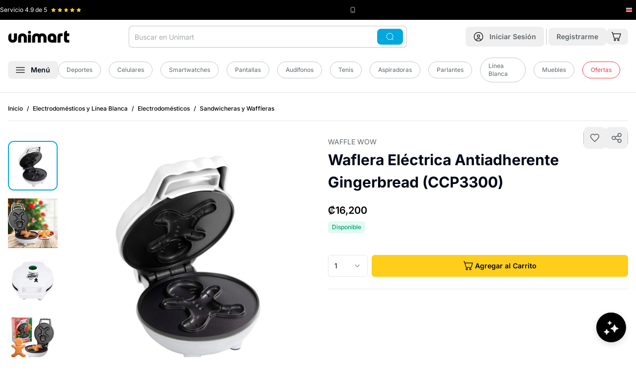

--- FILE ---
content_type: text/html
request_url: https://www.unimart.com/products/waffle-wow-waflera-electrica-antiadherente-gingerbread-ccp3300
body_size: 51071
content:
<!DOCTYPE html><html lang="es" data-region="costa_rica"><head><meta charSet="utf-8"/><meta name="viewport" content="width=device-width,initial-scale=1"/><script nonce="bb6a3e4f122f37262668ee70f19d7e20">(function(w,d,s,l,i){w[l]=w[l]||[];w[l].push({'gtm.start':
        new Date().getTime(),event:'gtm.js'});var f=d.getElementsByTagName(s)[0],
        j=d.createElement(s),dl=l!='dataLayer'?'&l='+l:'';j.async=true;j.src=
        'https://www.googletagmanager.com/gtm.js?id='+i+dl;f.parentNode.insertBefore(j,f);
        })(window,document,'script','dataLayer','GTM-5QP3S8C');</script><script type="module" nonce="bb6a3e4f122f37262668ee70f19d7e20">
        const settings = {};
        const config = (await import("https://shopify-gtm-suite.getelevar.com/configs/df491d39bcebb9f50d167b4f0ca89257f21ba382/config.js")).default;
        const scriptUrl = settings.proxyPath
          ? settings.proxyPath + config.script_src_custom_pages_proxied
          : config.script_src_custom_pages;
      
        if (scriptUrl) {
          const { handler } = await import(scriptUrl);
          await handler(config, settings);
        }</script><link rel="preload" href="/placeholder-image.png" as="image"/><title>▷ Waffle Wow Waflera Eléctrica Antiadherente Gingerbread (CCP3300) © Unimart.com</title><meta property="og:title" content="▷ Waffle Wow Waflera Eléctrica Antiadherente Gingerbread (CCP3300) © Unimart.com"/><meta property="twitter:title" content="▷ Waffle Wow Waflera Eléctrica Antiadherente Gingerbread (CCP3300) © Unimart.com"/><meta name="description" content="Gingerbread Mini Waffle Maker: este pequeño electrodoméstico de cocina es perfecto para las vacaciones por la mañana, y es ideal para regalar a familias co"/><meta property="og:description" content="Gingerbread Mini Waffle Maker: este pequeño electrodoméstico de cocina es perfecto para las vacaciones por la mañana, y es ideal para regalar a familias co"/><meta property="twitter:description" content="Gingerbread Mini Waffle Maker: este pequeño electrodoméstico de cocina es perfecto para las vacaciones por la mañana, y es ideal para regalar a familias co"/><link rel="canonical" href="https://www.unimart.com/products/waffle-wow-waflera-electrica-antiadherente-gingerbread-ccp3300"/><meta property="og:url" content="https://www.unimart.com/products/waffle-wow-waflera-electrica-antiadherente-gingerbread-ccp3300"/><link rel="preload" href="https://cdn.shopify.com/oxygen-v2/29406/33326/69828/2903279/assets/app-C3n9LVY4.css" as="style"/><link rel="preload" href="https://cdn.shopify.com/oxygen-v2/29406/33326/69828/2903279/assets/tailwind-T5EEztoB.css" as="style"/><link rel="stylesheet" href="https://cdn.shopify.com/oxygen-v2/29406/33326/69828/2903279/assets/app-C3n9LVY4.css"/><link rel="stylesheet" href="https://cdn.shopify.com/oxygen-v2/29406/33326/69828/2903279/assets/tailwind-T5EEztoB.css"/><link rel="stylesheet" href="https://cdn.shopify.com/oxygen-v2/29406/33326/69828/2903279/assets/craftjs-user-blocks-CMZJmxU7.css"/><link rel="preload" href="https://fonts.googleapis.com/css2?family=Inter:wght@400;500;600;700&amp;display=swap" as="style"/><link rel="preconnect" href="https://fonts.googleapis.com"/><link rel="preconnect" href="https://fonts.gstatic.com" crossorigin="anonymous"/><link rel="preconnect" href="https://barulu-seller.s3.amazonaws.com"/><link rel="dns-prefetch" href="https://barulu-seller.s3.amazonaws.com"/><link rel="preconnect" href="https://cdn.shopify.com"/><link rel="preconnect" href="https://shop.app"/><link rel="icon" href="https://cdn.shopify.com/oxygen-v2/29406/33326/69828/2903279/assets/favicon-Bm2UPpqV.png" type="image/png"/><link rel="stylesheet" href="https://cdn.shopify.com/oxygen-v2/29406/33326/69828/2903279/assets/product-details-CAlr4VHy.css"/><link rel="alternate" hrefLang="es-CR" href="https://www.unimart.com/products/waffle-wow-waflera-electrica-antiadherente-gingerbread-ccp3300"/><link rel="alternate" hrefLang="x-default" href="https://www.unimart.com/products/waffle-wow-waflera-electrica-antiadherente-gingerbread-ccp3300"/><script type="application/ld+json" nonce="bb6a3e4f122f37262668ee70f19d7e20">{"@context":"https://schema.org","@type":"Store","name":"Unimart.com","url":"https://www.unimart.com","sameAs":["https://www.facebook.com/MiUnimart","https://www.instagram.com/miunimart"],"contactPoint":{"@type":"ContactPoint","telephone":"41007616","contactType":"Sales Contact"},"address":{"@type":"PostalAddress","streetAddress":"Calle 128, Via 104","addressLocality":"Pavas","addressRegion":"San José","postalCode":"10109","addressCountry":"CR"},"geo":{"@type":"GeoCoordinates","latitude":9.946349440911412,"longitude":-84.13608182541253},"openingHoursSpecification":[{"@type":"OpeningHoursSpecification","dayOfWeek":["Monday","Tuesday","Wednesday","Thursday","Friday"],"opens":"07:00","closes":"07:00"}]}</script><script type="application/ld+json" nonce="bb6a3e4f122f37262668ee70f19d7e20">{"@context":"http://schema.org","@graph":[{"@type":"Product","name":"Waffle Wow Waflera Eléctrica Antiadherente Gingerbread (CCP3300)","url":"https://www.unimart.com/products/waffle-wow-waflera-electrica-antiadherente-gingerbread-ccp3300","image":"https://cdn.shopify.com/s/files/1/1161/3498/products/Electrodomesticos_4.jpg?v=1670419691","description":"Gingerbread Mini Waffle Maker: este pequeño electrodoméstico de cocina es perfecto para las vacaciones por la mañana, y es ideal para regalar a familias con niños. Puedes comer estos wafles para el desayuno, también puedes colocarlos junto a tu casa de pan de jengibre Haz que esta temporada de Navidad sea mágica y divertida con esta adorable plancha de wafles Plancha en forma de muñeco de jengibre: prepara 1 waffle o panqueque de hombre de jengibre en cuestión de minutos. Esta plancha eléctrica y antiadherente proporcionará una gran facilidad para la temporada de Navidad La pequeña waflera se mantiene en posición vertical para almacenamiento y tiene un revestimiento antiadherente para una limpieza simple y fácil Fabricado en China y diseñado en Estados Unidos Dimensiones de la caja: 21.10 x 14.80 x 10.38 cm / 8.31 x 5.83 x 4.09 pulgadas En la Caja 1x Waffle Wow Waflera Eléctrica Antiadherente Gingerbread (CCP3300)","sku":"CCP3300","brand":{"@type":"Brand","name":"Waffle Wow"},"offers":{"@type":"Offer","sku":"CCP3300","availability":"http://schema.org/InStock","price":"16200.0","priceCurrency":"CRC","url":"https://www.unimart.com/products/waffle-wow-waflera-electrica-antiadherente-gingerbread-ccp3300?Title=Default%20Title"}},{"@type":"BreadcrumbList","itemListElement":[{"@type":"ListItem","position":1,"name":"Inicio","item":"https://www.unimart.com"},{"@type":"ListItem","position":2,"name":"Waffle Wow Waflera Eléctrica Antiadherente Gingerbread (CCP3300)","item":"https://www.unimart.com/products/waffle-wow-waflera-electrica-antiadherente-gingerbread-ccp3300"}]}]}</script><style>
              /* Critical CSS for faster LCP and CLS prevention */
              body {
                font-family: 'Inter', system-ui, -apple-system, BlinkMacSystemFont, 'Segoe UI', Roboto, Oxygen, Ubuntu, Cantarell, 'Open Sans', 'Helvetica Neue', sans-serif;
                margin: 0;
                padding: 0;
                font-display: swap;
                line-height: 1.5;
              }
              
              /* Prevent layout shift for main containers */
              .home { 
                display: flex; 
                flex-direction: column; 
                min-height: 100vh;
              }
              .home .mb-4 { margin-bottom: 1rem; }
              @media (min-width: 1024px) {
                .home .lg\:mb-\[-60px\] { margin-bottom: -60px; }
                .home .lg\:pt-6 { padding-top: 1.5rem; }
              }
              
              /* Critical banner styles to prevent CLS */
              /* Mobile: mantener aspect ratio 4:1 | Desktop: cambiar a 1.23:1 */
              .home > div:first-child {
                min-height: 120px;
                aspect-ratio: 4/1;
                position: relative;
                background-color: #f3f4f6;
                /* Mobile optimization for faster paint */
                contain: layout;
              }
              @media (max-width: 1023px) {
                .home > div:first-child {
                  min-height: 192px;
                  aspect-ratio: 1.23/1;
                }
              }
              
              /* Image optimization for LCP - Mobile First */
              .home > div:first-child picture { 
                display: block; 
                width: 100%;
                height: 100%;
                /* Mobile optimization */
                contain: layout;
              }
              .home > div:first-child img { 
                width: 100%;
                height: 100%;
                object-fit: cover;
                object-position: center;
                display: block;
                /* Mobile LCP optimization */
                content-visibility: auto;
                contain-intrinsic-size: 287px 430px;
              }
              
              /* Mobile-specific optimizations for LCP */
              @media (max-width: 767px) {
                .home > div:first-child img[data-lcp-mobile] {
                  /* Force immediate paint for mobile LCP */
                  transform: translateZ(0);
                  backface-visibility: hidden;
                  /* Prevent any potential delays */
                  image-rendering: auto;
                }
                
                /* Optimize mobile container for faster LCP */
                .home > div:first-child {
                  /* Reduce mobile container complexity */
                  will-change: auto;
                  transform: translateZ(0);
                }
              }
              
              .home > div:first-child, 
              .home > div:first-child{ 
                border-radius: 0.75rem !important; 
              }
              @media (min-width: 1024px) {
                .home > div:first-child picture[class*="lg:rounded-xl"] { 
                  border-radius: 0.75rem !important; 
                }
                /* Also ensure inherited border radius works */
                .home > div:first-child picture[class*="lg:rounded-xl"] img[class*="rounded-\[inherit\]"] {
                  border-radius: inherit !important;
                }
              }
              
              /* Carousel skeleton to prevent CLS */
              .carousel-skeleton {
                height: 320px;
                background-color: #f9fafb;
                border-radius: 0.5rem;
                animation: pulse 2s cubic-bezier(0.4, 0, 0.6, 1) infinite;
              }
              
              @keyframes pulse {
                0%, 100% { opacity: 1; }
                50% { opacity: .5; }
              }
              
              /* Product grid skeleton */
              .product-grid-skeleton {
                display: grid;
                grid-template-columns: repeat(2, 1fr);
                gap: 1rem;
                margin-bottom: 2rem;
              }
              @media (min-width: 768px) {
                .product-grid-skeleton {
                  grid-template-columns: repeat(3, 1fr);
                }
              }
              @media (min-width: 1024px) {
                .product-grid-skeleton {
                  grid-template-columns: repeat(4, 1fr);
                }
              }
              
              /* Product card skeleton */
              .product-card-skeleton {
                background-color: #f9fafb;
                border-radius: 0.75rem;
                padding: 0.75rem;
                height: 300px;
                animation: pulse 2s cubic-bezier(0.4, 0, 0.6, 1) infinite;
              }
              
              /* Loading states */
              .loading-shimmer {
                background: linear-gradient(90deg, #f0f0f0 25%, #e0e0e0 50%, #f0f0f0 75%);
                background-size: 200% 100%;
                animation: shimmer 1.5s infinite;
              }
              
              @keyframes shimmer {
                0% { background-position: -200% 0; }
                100% { background-position: 200% 0; }
              }
              
              /* Prevent font loading shift */
              @font-face {
                font-family: 'Inter';
                font-display: swap;
                src: local('Inter');
              }
              
              header#app-header {
                background-color: white;
                box-shadow: 0 1px 3px 0 rgb(0 0 0 / 0.1), 0 1px 2px -1px rgb(0 0 0 / 0.1) !important;
              }
              
              @media (max-width: 1023px) {
                header#app-header nav {
                  background-color: transparent !important;
                }
                header#app-header {
                  box-shadow: 0 4px 6px -1px rgb(0 0 0 / 0.1), 0 2px 4px -2px rgb(0 0 0 / 0.1) !important;
                }
              }
              
              @media (min-width: 1024px) {
                header#app-header {
                  border-bottom: 1px solid #e5e7eb;
                  box-shadow: none !important;
                }
                header#app-header nav {
                  background-color: white !important;
                }
              }
              
              /* Optimize critical images */
              [data-critical-img] {
                content-visibility: auto;
                contain-intrinsic-size: 300px;
                }
              
              /* Reduce CLS for forms */
              form {
                contain: layout;
              }
              
              /* Optimize scrolling performance */
              html {
                scroll-behavior: auto;
              }
              
              /* Contain layout shifts */
              .container {
                contain: layout;
              }
            </style><link rel="preconnect" href="https://www.googletagmanager.com"/><link rel="preconnect" href="https://shopify-gtm-suite.getelevar.com"/><link rel="preconnect" href="https://hits.getelevar.com"/><link rel="preconnect" href="https://cdn.shopify.com"/><link rel="preconnect" href="https://fonts.googleapis.com"/><link rel="preconnect" href="https://fonts.gstatic.com" crossorigin="anonymous"/><link rel="preconnect" href="https://seller.unimart.com"/><link rel="preconnect" href="https://hub.unimart.com"/><link rel="preconnect" href="https://barulu-seller.s3.amazonaws.com" crossorigin="anonymous"/><link rel="preconnect" href="https://hub-unimart.s3.amazonaws.com" crossorigin="anonymous"/><link rel="preconnect" href="https://s3.amazonaws.com" crossorigin="anonymous"/><link rel="dns-prefetch" href="//barulu-seller.s3.amazonaws.com"/><link rel="dns-prefetch" href="//hub-unimart.s3.amazonaws.com"/><link rel="dns-prefetch" href="//s3.amazonaws.com"/></head><body><noscript><iframe src="https://www.googletagmanager.com/ns.html?id=GTM-5QP3S8C" height="0" width="0" class="hidden"></iframe></noscript><div><header id="app-header" class="shadow z-[60] pointer-events-auto sticky top-[-40px] lg:relative lg:top-0"><div class="bg-black py-3 px-5 lg:px-0 h-[40px]"><div class="wrapper"><div class="flex justify-between items-center"><div class="flex flex-1 lg:flex-initial items-center" style="min-width:130px;height:16px"><span class="text-white text-xs mr-2 whitespace-nowrap">Servicio <!-- -->4.9<!-- --> de 5</span><div class="flex items-center" style="min-height:12px;min-width:60px"><div class="flex" style="width:60px;height:12px"><svg xmlns="http://www.w3.org/2000/svg" width="12" height="12" fill="#FFCE1A" viewBox="0 0 12 12" class="mr-1" data-filled="true"><defs><clipPath id="a"><path fill="#fff" d="M0 0h12v12H0z"></path></clipPath><linearGradient id="halfGradient" x1="0" y1="0" x2="1" y2="0"><stop offset="50%" stop-color="#FFCE1A"></stop><stop offset="50%" stop-color="#c1c7ca"></stop></linearGradient></defs><g clip-path="url(#a)"><path fill="#FFCE1A" d="m11.572 4.27-3.54-.514L6.448.548a.52.52 0 0 0-.9 0l-1.58 3.208-3.54.514a.5.5 0 0 0-.277.853l2.562 2.5-.606 3.526a.5.5 0 0 0 .726.527L6 10.008l3.167 1.665a.5.5 0 0 0 .726-.527L9.287 7.62l2.562-2.5a.499.499 0 0 0-.277-.853z"></path></g></svg><svg xmlns="http://www.w3.org/2000/svg" width="12" height="12" fill="#FFCE1A" viewBox="0 0 12 12" class="mr-1" data-filled="true"><defs><clipPath id="a"><path fill="#fff" d="M0 0h12v12H0z"></path></clipPath><linearGradient id="halfGradient" x1="0" y1="0" x2="1" y2="0"><stop offset="50%" stop-color="#FFCE1A"></stop><stop offset="50%" stop-color="#c1c7ca"></stop></linearGradient></defs><g clip-path="url(#a)"><path fill="#FFCE1A" d="m11.572 4.27-3.54-.514L6.448.548a.52.52 0 0 0-.9 0l-1.58 3.208-3.54.514a.5.5 0 0 0-.277.853l2.562 2.5-.606 3.526a.5.5 0 0 0 .726.527L6 10.008l3.167 1.665a.5.5 0 0 0 .726-.527L9.287 7.62l2.562-2.5a.499.499 0 0 0-.277-.853z"></path></g></svg><svg xmlns="http://www.w3.org/2000/svg" width="12" height="12" fill="#FFCE1A" viewBox="0 0 12 12" class="mr-1" data-filled="true"><defs><clipPath id="a"><path fill="#fff" d="M0 0h12v12H0z"></path></clipPath><linearGradient id="halfGradient" x1="0" y1="0" x2="1" y2="0"><stop offset="50%" stop-color="#FFCE1A"></stop><stop offset="50%" stop-color="#c1c7ca"></stop></linearGradient></defs><g clip-path="url(#a)"><path fill="#FFCE1A" d="m11.572 4.27-3.54-.514L6.448.548a.52.52 0 0 0-.9 0l-1.58 3.208-3.54.514a.5.5 0 0 0-.277.853l2.562 2.5-.606 3.526a.5.5 0 0 0 .726.527L6 10.008l3.167 1.665a.5.5 0 0 0 .726-.527L9.287 7.62l2.562-2.5a.499.499 0 0 0-.277-.853z"></path></g></svg><svg xmlns="http://www.w3.org/2000/svg" width="12" height="12" fill="#FFCE1A" viewBox="0 0 12 12" class="mr-1" data-filled="true"><defs><clipPath id="a"><path fill="#fff" d="M0 0h12v12H0z"></path></clipPath><linearGradient id="halfGradient" x1="0" y1="0" x2="1" y2="0"><stop offset="50%" stop-color="#FFCE1A"></stop><stop offset="50%" stop-color="#c1c7ca"></stop></linearGradient></defs><g clip-path="url(#a)"><path fill="#FFCE1A" d="m11.572 4.27-3.54-.514L6.448.548a.52.52 0 0 0-.9 0l-1.58 3.208-3.54.514a.5.5 0 0 0-.277.853l2.562 2.5-.606 3.526a.5.5 0 0 0 .726.527L6 10.008l3.167 1.665a.5.5 0 0 0 .726-.527L9.287 7.62l2.562-2.5a.499.499 0 0 0-.277-.853z"></path></g></svg><svg xmlns="http://www.w3.org/2000/svg" width="12" height="12" fill="#FFCE1A" viewBox="0 0 12 12" class="" data-filled="true"><defs><clipPath id="a"><path fill="#fff" d="M0 0h12v12H0z"></path></clipPath><linearGradient id="halfGradient" x1="0" y1="0" x2="1" y2="0"><stop offset="50%" stop-color="#FFCE1A"></stop><stop offset="50%" stop-color="#c1c7ca"></stop></linearGradient></defs><g clip-path="url(#a)"><path fill="#FFCE1A" d="m11.572 4.27-3.54-.514L6.448.548a.52.52 0 0 0-.9 0l-1.58 3.208-3.54.514a.5.5 0 0 0-.277.853l2.562 2.5-.606 3.526a.5.5 0 0 0 .726.527L6 10.008l3.167 1.665a.5.5 0 0 0 .726-.527L9.287 7.62l2.562-2.5a.499.499 0 0 0-.277-.853z"></path></g></svg></div></div></div><div class="flex mr-4 lg:mr-0 items-center" style="min-height:16px"><svg xmlns="http://www.w3.org/2000/svg" width="12" height="12" fill="none" viewBox="0 0 16 16" color="#fff" class="mr-1" style="flex-shrink:0"><rect width="10" height="14" x="3" y="1" stroke="currentColor" rx="2"></rect><path stroke="currentColor" d="M6 12h4"></path></svg><span class="text-unimart-gray-50 text-xs whitespace-nowrap"><span class="hidden lg:inline"></span><span class="text-white"></span></span></div><div class="flex items-center" style="min-width:20px;min-height:16px"><div class="flex items-center justify-center" style="width:16px;height:16px;flex-shrink:0"><svg xmlns="http://www.w3.org/2000/svg" width="16" height="16" fill="none" viewBox="0 0 16 16" style="display:block"><g clip-path="url(#a)"><path fill="#2B4BA5" d="M0 2.75h16v10.5H0z"></path><path fill="#fff" d="M0 4.833v6.335h16V4.832z"></path><path fill="#DD1212" d="M0 6.255h16v3.49H0z"></path></g><defs><clipPath id="a"><path fill="#fff" d="M0 0h16v16H0z"></path></clipPath></defs></svg></div></div></div></div></div><nav class="bg-white py-3 px-4 lg:pb-5" role="navigation"><noscript></noscript><div class="wrapper"><div class="flex justify-between items-center lg:mb-5"><div class="flex items-center lg:hidden"><button class="font-semibold inline-flex items-center justify-center whitespace-nowrap rounded-lg text-sm ring-offset-background transition-colors focus-visible:outline-none focus-visible:ring-2 focus-visible:ring-ring focus-visible:ring-offset-2 disabled:pointer-events-none disabled:opacity-50 hover:bg-accent hover:text-accent-foreground h-10 w-10 min-h-[44px] min-w-[44px]" aria-label="Abrir menú"><svg xmlns="http://www.w3.org/2000/svg" width="18" height="12" fill="none" viewBox="0 0 18 12"><path stroke="#000" stroke-width="1.25" d="M.25 1h17.5M.25 6h17.5M.25 11h17.5"></path></svg></button><span class="border-r border-unimart-gray-50 h-8 mx-1"></span></div><div class="relative lg:order-2"><div class="lg:hidden"><button class="font-semibold inline-flex items-center justify-center whitespace-nowrap rounded-lg text-sm ring-offset-background transition-colors focus-visible:outline-none focus-visible:ring-2 focus-visible:ring-ring focus-visible:ring-offset-2 disabled:pointer-events-none disabled:opacity-50 hover:bg-accent hover:text-accent-foreground h-10 w-10 min-h-[44px] min-w-[44px] lg:min-h-10 lg:min-w-10" aria-label="Abrir búsqueda"><svg xmlns="http://www.w3.org/2000/svg" width="20" height="20" fill="none" viewBox="0 0 20 20"><g stroke="currentColor" stroke-width="1.25"><path d="M18.75 18.75 15 15"></path><circle cx="9.375" cy="9.375" r="8.125"></circle></g></svg></button></div><div class="hidden lg:block"><div class="relative"><form method="get" action="/search" data-discover="true"><div class="absolute inset-y-0 right-2 flex items-center z-10"><button class="font-semibold inline-flex items-center justify-center whitespace-nowrap rounded-lg text-sm ring-offset-background transition-colors focus-visible:outline-none focus-visible:ring-2 focus-visible:ring-ring focus-visible:ring-offset-2 disabled:pointer-events-none disabled:opacity-50 text-black-foreground px-4 py-2 min-h-8 bg-accent-blue hover:bg-accent-blue"><svg xmlns="http://www.w3.org/2000/svg" width="20" height="16" fill="none" viewBox="0 0 20 20" color="white"><g stroke="currentColor" stroke-width="1.25"><path d="M18.75 18.75 15 15"></path><circle cx="9.375" cy="9.375" r="8.125"></circle></g></svg></button></div><input type="search" class="flex h-10 border-input bg-background px-3 ring-offset-background file:border-0 file:bg-transparent file:text-sm file:font-medium focus-visible:outline-none focus-visible:ring-2 focus-visible:ring-offset-2 disabled:cursor-not-allowed disabled:opacity-50 rounded-lg border-0 text-sm placeholder:text-unimart-gray-100 ring-1 ring-inset focus:ring-accent-blue focus-visible:ring-accent-blue ring-unimart-gray-50 w-[35rem] pr-20 py-[22px]" name="q" autoComplete="off" placeholder="Buscar en Unimart" value=""/></form></div></div></div><a class="lg:order-1 flex-1 lg:flex-none" data-discover="true" href="/"><img src="/logo.svg" alt="Unimart.com" class="mx-auto lg:mx-0" width="124" height="24" style="aspect-ratio:124/24;object-fit:contain"/></a><div class="lg:order-3 flex items-center"><a data-discover="true" class="" href="/account/login"><button class="font-semibold inline-flex items-center justify-center whitespace-nowrap rounded-lg text-sm ring-offset-background transition-colors focus-visible:outline-none focus-visible:ring-2 focus-visible:ring-ring focus-visible:ring-offset-2 disabled:pointer-events-none disabled:opacity-50 hover:bg-accent hover:text-accent-foreground h-10 w-10 lg:px-4 lg:py-2 lg:w-auto min-h-[44px] min-w-[44px] lg:min-h-8 lg:min-w-auto" aria-label="Ir a mi cuenta"><svg xmlns="http://www.w3.org/2000/svg" width="28" height="28" fill="none" viewBox="0 0 20 20" class="mr-0 lg:mr-3 lg:w-5 lg:h-5"><path stroke="#000" stroke-width="1.25" d="m15 17.5-.064-.192a5.203 5.203 0 0 0-9.872 0L5 17.5M12.5 8.75a2.5 2.5 0 1 1-5 0 2.5 2.5 0 0 1 5 0Z"></path><circle cx="10" cy="10" r="8.75" stroke="#000" stroke-width="1.25"></circle></svg><span class="hidden lg:inline text-unimart-gray-200"><!--$-->Iniciar Sesión<!--/$--></span></button></a><!--$--><span class="border-r border-unimart-gray-50 h-8 mx-1"></span><a data-discover="true" class="" href="/account/register"><button class="font-semibold items-center justify-center whitespace-nowrap rounded-lg text-sm ring-offset-background transition-colors focus-visible:outline-none focus-visible:ring-2 focus-visible:ring-ring focus-visible:ring-offset-2 disabled:pointer-events-none disabled:opacity-50 hover:bg-accent hover:text-accent-foreground px-4 py-2 min-h-8 hidden lg:block"><span class="hidden lg:inline text-unimart-gray-200">Registrarme</span></button></a><!--/$--><!--$--><a data-discover="true" href="/cart"><button class="font-semibold justify-center whitespace-nowrap rounded-lg text-sm ring-offset-background transition-colors focus-visible:outline-none focus-visible:ring-2 focus-visible:ring-ring focus-visible:ring-offset-2 disabled:pointer-events-none disabled:opacity-50 hover:bg-accent hover:text-accent-foreground h-10 w-10 flex items-center relative lg:h-auto lg:w-auto min-h-[44px] min-w-[44px] lg:min-h-8 lg:min-w-auto" aria-label="Ir al carrito"><svg xmlns="http://www.w3.org/2000/svg" width="28" height="28" fill="none" viewBox="0 0 20 20" class="mr-1 lg:w-[20px] lg:h-[20px]"><path stroke="#000" stroke-width="1.25" d="M7.5 18a1.5 1.5 0 1 0 0-3 1.5 1.5 0 0 0 0 3ZM14.5 18a1.5 1.5 0 1 0 0-3 1.5 1.5 0 0 0 0 3ZM3.572 4.165H19l-2.317 7.942a1.27 1.27 0 0 1-.492.646c-.234.16-.517.247-.807.247H7.022c-.295 0-.582-.09-.818-.255a1.27 1.27 0 0 1-.488-.663L2.744 1.46a.63.63 0 0 0-.245-.332.7.7 0 0 0-.41-.127H1"></path></svg></button></a><!--/$--></div></div><div class="sr-only lg:not-sr-only flex items-center"><button class="font-semibold inline-flex items-center justify-center whitespace-nowrap rounded-lg text-sm ring-offset-background transition-colors focus-visible:outline-none focus-visible:ring-2 focus-visible:ring-ring focus-visible:ring-offset-2 disabled:pointer-events-none hover:bg-accent px-4 py-2 min-h-8 disabled:opacity-100 disabled:cursor-pointer hover:text-accent-blue" data-state="closed" aria-label="Abrir menú"><svg xmlns="http://www.w3.org/2000/svg" width="18" height="12" fill="none" viewBox="0 0 18 12"><path stroke="#000" stroke-width="1.25" d="M.25 1h17.5M.25 6h17.5M.25 11h17.5"></path></svg><span class="ml-3">Menú</span></button><div class="flex flex-1 items-center justify-center"><a data-discover="true" class="text-sm text-unimart-gray-200 mr-4" href="/collections/deportes-y-camping"><div class="inline-flex items-center border px-4 py-2 text-xs text-unimart-gray-200 transition-colors focus:outline-none focus:ring-2 focus:ring-ring focus:ring-offset-2 border-unimart-gray-50 bg-transparent rounded-full hover:bg-primary/80 hover:text-white hover:border-transparent">Deportes</div></a><a data-discover="true" class="text-sm text-unimart-gray-200 mr-4" href="/collections/celulares"><div class="inline-flex items-center border px-4 py-2 text-xs text-unimart-gray-200 transition-colors focus:outline-none focus:ring-2 focus:ring-ring focus:ring-offset-2 border-unimart-gray-50 bg-transparent rounded-full hover:bg-primary/80 hover:text-white hover:border-transparent">Celulares</div></a><a data-discover="true" class="text-sm text-unimart-gray-200 mr-4" href="/collections/todo-smartwatches"><div class="inline-flex items-center border px-4 py-2 text-xs text-unimart-gray-200 transition-colors focus:outline-none focus:ring-2 focus:ring-ring focus:ring-offset-2 border-unimart-gray-50 bg-transparent rounded-full hover:bg-primary/80 hover:text-white hover:border-transparent">Smartwatches</div></a><a data-discover="true" class="text-sm text-unimart-gray-200 mr-4" href="/collections/pantallas"><div class="inline-flex items-center border px-4 py-2 text-xs text-unimart-gray-200 transition-colors focus:outline-none focus:ring-2 focus:ring-ring focus:ring-offset-2 border-unimart-gray-50 bg-transparent rounded-full hover:bg-primary/80 hover:text-white hover:border-transparent">Pantallas</div></a><a data-discover="true" class="text-sm text-unimart-gray-200 mr-4" href="/collections/audifonos"><div class="inline-flex items-center border px-4 py-2 text-xs text-unimart-gray-200 transition-colors focus:outline-none focus:ring-2 focus:ring-ring focus:ring-offset-2 border-unimart-gray-50 bg-transparent rounded-full hover:bg-primary/80 hover:text-white hover:border-transparent">Audífonos</div></a><a data-discover="true" class="text-sm text-unimart-gray-200 mr-4" href="/collections/tenis"><div class="inline-flex items-center border px-4 py-2 text-xs text-unimart-gray-200 transition-colors focus:outline-none focus:ring-2 focus:ring-ring focus:ring-offset-2 border-unimart-gray-50 bg-transparent rounded-full hover:bg-primary/80 hover:text-white hover:border-transparent">Tenis</div></a><a data-discover="true" class="text-sm text-unimart-gray-200 mr-4" href="/collections/aspiradoras"><div class="inline-flex items-center border px-4 py-2 text-xs text-unimart-gray-200 transition-colors focus:outline-none focus:ring-2 focus:ring-ring focus:ring-offset-2 border-unimart-gray-50 bg-transparent rounded-full hover:bg-primary/80 hover:text-white hover:border-transparent">Aspiradoras</div></a><a data-discover="true" class="text-sm text-unimart-gray-200 mr-4" href="/collections/parlantes"><div class="inline-flex items-center border px-4 py-2 text-xs text-unimart-gray-200 transition-colors focus:outline-none focus:ring-2 focus:ring-ring focus:ring-offset-2 border-unimart-gray-50 bg-transparent rounded-full hover:bg-primary/80 hover:text-white hover:border-transparent">Parlantes</div></a><a data-discover="true" class="text-sm text-unimart-gray-200 mr-4" href="/collections/linea-blanca"><div class="inline-flex items-center border px-4 py-2 text-xs text-unimart-gray-200 transition-colors focus:outline-none focus:ring-2 focus:ring-ring focus:ring-offset-2 border-unimart-gray-50 bg-transparent rounded-full hover:bg-primary/80 hover:text-white hover:border-transparent">Línea Blanca</div></a><a data-discover="true" class="text-sm text-unimart-gray-200 mr-4" href="/collections/muebles"><div class="inline-flex items-center border px-4 py-2 text-xs text-unimart-gray-200 transition-colors focus:outline-none focus:ring-2 focus:ring-ring focus:ring-offset-2 border-unimart-gray-50 bg-transparent rounded-full hover:bg-primary/80 hover:text-white hover:border-transparent">Muebles</div></a><a data-discover="true" class="text-sm text-unimart-gray-200 mr-4" href="/collections/oferta"><div class="inline-flex items-center border px-4 py-2 text-xs transition-colors focus:outline-none focus:ring-2 focus:ring-ring focus:ring-offset-2 bg-transparent rounded-full hover:border-transparent hover:text-white hover:bg-accent-red border-accent-red text-accent-red hover:background-accent-red">Ofertas</div></a></div></div></div><div class="fixed inset-0 z-[88] opacity-0 pointer-events-none lg:bg-black/50 transition-opacity duration-300 ease-in-out" role="dialog" aria-modal="true" data-menu-overlay="true"><div class="fixed left-0 z-[91] bg-white shadow-xl no-animation transition-transform duration-300 ease-in-out -translate-x-full lg:top-0 w-full lg:w-[350px] top-[64px]" style="animation:none;height:100vh;overscroll-behavior:contain" data-menu-panel="true" aria-hidden="true"><div class="flex justify-between items-center p-4 border-b border-gray-200 sticky top-0 bg-white z-10"><div class="flex items-center"><p class="text-body font-bold text-xl">Categorías</p></div><button class="font-semibold inline-flex items-center justify-center whitespace-nowrap rounded-lg text-sm ring-offset-background transition-colors focus-visible:outline-none focus-visible:ring-2 focus-visible:ring-ring focus-visible:ring-offset-2 disabled:pointer-events-none disabled:opacity-50 hover:bg-accent hover:text-accent-foreground h-10 w-10 sr-only lg:not-sr-only min-h-[44px] min-w-[44px]" aria-label="Cerrar menú"><svg xmlns="http://www.w3.org/2000/svg" width="20" height="20" viewBox="0 0 24 24" fill="none" stroke="currentColor" stroke-width="2" stroke-linecap="round" stroke-linejoin="round" class="lucide lucide-x"><path d="M18 6 6 18"></path><path d="m6 6 12 12"></path></svg></button></div><div class="p-4 h-[calc(100vh-60px)] overflow-y-auto lg:overflow-y-visible lg:h-auto lg:max-h-[calc(100vh-60px)]"><nav class="p-4"><div><ul class="categories-list"><li class="mb-3 border-b border-gray-100 pb-3" data-mobile-nav="true"><div class="flex items-center mb-2"><div class="block py-2 px-1 rounded-full flex-1 text-lg font-semibold cursor-pointer"><a class="hover:text-accent-blue no-underline hover:no-underline" data-discover="true" href="/collections/celulares-y-smartwatches">Celulares y Smartwatches</a></div><button class="font-semibold inline-flex items-center justify-center whitespace-nowrap text-sm ring-offset-background transition-colors focus-visible:outline-none focus-visible:ring-2 focus-visible:ring-ring focus-visible:ring-offset-2 disabled:pointer-events-none disabled:opacity-50 hover:text-accent-foreground h-10 w-10 p-2 rounded-full hover:bg-gray-100 min-h-[44px] min-w-[44px]" aria-label="Expandir Celulares y Smartwatches"><svg xmlns="http://www.w3.org/2000/svg" width="18" height="18" viewBox="0 0 24 24" fill="none" stroke="currentColor" stroke-width="2" stroke-linecap="round" stroke-linejoin="round" class="lucide lucide-chevron-down"><path d="m6 9 6 6 6-6"></path></svg></button></div><div class="pl-3 ml-2 overflow-hidden transition-all duration-500 max-h-0 visibility-hidden"><div class="subcategory-content-mobile"><a class="block text-sm text-black font-normal underline decoration-[0.5px] decoration-black" data-discover="true" href="/collections/celulares-y-smartwatches">Ver todo</a><ul class="subcategory-list-mobile mt-4"><li class="mb-4 border-b border-gray-100 pb-3"><div class="flex items-center"><div class="block py-2 px-2 flex-1 text-base font-semibold text-unimart-gray-200 hover:text-accent-blue cursor-pointer"><span class="hover:text-accent-blue">Celulares por Marca</span></div><button class="font-semibold inline-flex items-center justify-center whitespace-nowrap text-sm ring-offset-background transition-colors focus-visible:outline-none focus-visible:ring-2 focus-visible:ring-ring focus-visible:ring-offset-2 disabled:pointer-events-none disabled:opacity-50 hover:text-accent-foreground h-10 w-10 p-2 rounded-full hover:bg-gray-100 min-h-[44px] min-w-[44px]" aria-label="Expandir Celulares por Marca"><svg xmlns="http://www.w3.org/2000/svg" width="18" height="18" viewBox="0 0 24 24" fill="none" stroke="currentColor" stroke-width="2" stroke-linecap="round" stroke-linejoin="round" class="lucide lucide-chevron-down"><path d="m6 9 6 6 6-6"></path></svg></button></div><div class="pl-3 mt-1 border-l-2 border-l-gray-100 overflow-hidden transition-all duration-500 max-h-0 opacity-0" style="transition:max-height 300ms ease, opacity 200ms ease;display:block;z-index:10;margin-top:0;padding:0" aria-hidden="true"><ul class="third-level-mobile"><li class="my-2"><a class="block py-2 px-2 text-sm text-unimart-gray-200" data-discover="true" href="/collections/celulares">Ver Todo Celulares</a></li><li class="my-2"><a class="block py-2 px-2 text-sm text-unimart-gray-200" data-discover="true" href="/collections/apple-celulares">Apple</a></li><li class="my-2"><a class="block py-2 px-2 text-sm text-unimart-gray-200" data-discover="true" href="/collections/samsung-celulares">Samsung</a></li><li class="my-2"><a class="block py-2 px-2 text-sm text-unimart-gray-200" data-discover="true" href="/collections/mi-celulares">Xiaomi</a></li><li class="my-2"><a class="block py-2 px-2 text-sm text-unimart-gray-200" data-discover="true" href="/collections/celulares-honor">Honor</a></li><li class="my-2"><a class="block py-2 px-2 text-sm text-unimart-gray-200" data-discover="true" href="/collections/motorola-celulares">Motorola</a></li><li class="my-2"><a class="block py-2 px-2 text-sm text-unimart-gray-200" data-discover="true" href="/collections/huawei-celulares">Huawei</a></li><li class="my-2"><a class="block py-2 px-2 text-sm text-unimart-gray-200" data-discover="true" href="/collections/blu-celulares">Blu</a></li></ul></div></li><li class="mb-4 border-b border-gray-100 pb-3"><div class="flex items-center"><div class="block py-2 px-2 flex-1 text-base font-semibold text-unimart-gray-200 hover:text-accent-blue cursor-pointer"><span class="hover:text-accent-blue">Accesorios para Celular</span></div><button class="font-semibold inline-flex items-center justify-center whitespace-nowrap text-sm ring-offset-background transition-colors focus-visible:outline-none focus-visible:ring-2 focus-visible:ring-ring focus-visible:ring-offset-2 disabled:pointer-events-none disabled:opacity-50 hover:text-accent-foreground h-10 w-10 p-2 rounded-full hover:bg-gray-100 min-h-[44px] min-w-[44px]" aria-label="Expandir Accesorios para Celular"><svg xmlns="http://www.w3.org/2000/svg" width="18" height="18" viewBox="0 0 24 24" fill="none" stroke="currentColor" stroke-width="2" stroke-linecap="round" stroke-linejoin="round" class="lucide lucide-chevron-down"><path d="m6 9 6 6 6-6"></path></svg></button></div><div class="pl-3 mt-1 border-l-2 border-l-gray-100 overflow-hidden transition-all duration-500 max-h-0 opacity-0" style="transition:max-height 300ms ease, opacity 200ms ease;display:block;z-index:10;margin-top:0;padding:0" aria-hidden="true"><ul class="third-level-mobile"><li class="my-2"><a class="block py-2 px-2 text-sm text-unimart-gray-200" data-discover="true" href="/collections/accesorios-para-celular">Ver Todo Accesorios para Celular</a></li><li class="my-2"><a class="block py-2 px-2 text-sm text-unimart-gray-200" data-discover="true" href="/collections/cables-cargadores-y-baterias">Cables, Cargadores y Baterías</a></li><li class="my-2"><a class="block py-2 px-2 text-sm text-unimart-gray-200" data-discover="true" href="/collections/bases-y-holders">Bases y Holders</a></li><li class="my-2"><a class="block py-2 px-2 text-sm text-unimart-gray-200" data-discover="true" href="/collections/tarjetas-de-memoria">Tarjetas de Memoria</a></li><li class="my-2"><a class="block py-2 px-2 text-sm text-unimart-gray-200" data-discover="true" href="/collections/audifonos">Audífonos</a></li><li class="my-2"><a class="block py-2 px-2 text-sm text-unimart-gray-200" data-discover="true" href="/collections/estuches-y-temperados">Estuches y Temperados</a></li><li class="my-2"><a class="block py-2 px-2 text-sm text-unimart-gray-200" data-discover="true" href="/collections/accesorios-para-carro-en-celulares">Para Carro</a></li><li class="my-2"><a class="block py-2 px-2 text-sm text-unimart-gray-200" data-discover="true" href="/collections/accesorios-para-iphone">Para iPhone</a></li></ul></div></li><li class="mb-4 border-b border-gray-100 pb-3"><div class="flex items-center"><div class="block py-2 px-2 flex-1 text-base font-semibold text-unimart-gray-200 hover:text-accent-blue cursor-pointer"><span class="hover:text-accent-blue">Smartwatches</span></div><button class="font-semibold inline-flex items-center justify-center whitespace-nowrap text-sm ring-offset-background transition-colors focus-visible:outline-none focus-visible:ring-2 focus-visible:ring-ring focus-visible:ring-offset-2 disabled:pointer-events-none disabled:opacity-50 hover:text-accent-foreground h-10 w-10 p-2 rounded-full hover:bg-gray-100 min-h-[44px] min-w-[44px]" aria-label="Expandir Smartwatches"><svg xmlns="http://www.w3.org/2000/svg" width="18" height="18" viewBox="0 0 24 24" fill="none" stroke="currentColor" stroke-width="2" stroke-linecap="round" stroke-linejoin="round" class="lucide lucide-chevron-down"><path d="m6 9 6 6 6-6"></path></svg></button></div><div class="pl-3 mt-1 border-l-2 border-l-gray-100 overflow-hidden transition-all duration-500 max-h-0 opacity-0" style="transition:max-height 300ms ease, opacity 200ms ease;display:block;z-index:10;margin-top:0;padding:0" aria-hidden="true"><ul class="third-level-mobile"><li class="my-2"><a class="block py-2 px-2 text-sm text-unimart-gray-200" data-discover="true" href="/collections/todo-smartwatches">Ver Todo Smartwatches</a></li><li class="my-2"><a class="block py-2 px-2 text-sm text-unimart-gray-200" data-discover="true" href="/collections/smartwatches">Smartwatches</a></li><li class="my-2"><a class="block py-2 px-2 text-sm text-unimart-gray-200" data-discover="true" href="/collections/pulseras-inteligentes">Pulseras Inteligentes</a></li><li class="my-2"><a class="block py-2 px-2 text-sm text-unimart-gray-200" data-discover="true" href="/collections/relojes-deportivos">Relojes Deportivos</a></li><li class="my-2"><a class="block py-2 px-2 text-sm text-unimart-gray-200" data-discover="true" href="/collections/accesorios-para-wearables">Accesorios Wearables</a></li></ul></div></li><li class="mb-4 border-b border-gray-100 pb-3"><div class="flex items-center"><div class="block py-2 px-2 flex-1 text-base font-semibold text-unimart-gray-200 hover:text-accent-blue cursor-pointer"><span class="hover:text-accent-blue">Tablets</span></div><button class="font-semibold inline-flex items-center justify-center whitespace-nowrap text-sm ring-offset-background transition-colors focus-visible:outline-none focus-visible:ring-2 focus-visible:ring-ring focus-visible:ring-offset-2 disabled:pointer-events-none disabled:opacity-50 hover:text-accent-foreground h-10 w-10 p-2 rounded-full hover:bg-gray-100 min-h-[44px] min-w-[44px]" aria-label="Expandir Tablets"><svg xmlns="http://www.w3.org/2000/svg" width="18" height="18" viewBox="0 0 24 24" fill="none" stroke="currentColor" stroke-width="2" stroke-linecap="round" stroke-linejoin="round" class="lucide lucide-chevron-down"><path d="m6 9 6 6 6-6"></path></svg></button></div><div class="pl-3 mt-1 border-l-2 border-l-gray-100 overflow-hidden transition-all duration-500 max-h-0 opacity-0" style="transition:max-height 300ms ease, opacity 200ms ease;display:block;z-index:10;margin-top:0;padding:0" aria-hidden="true"><ul class="third-level-mobile"><li class="my-2"><a class="block py-2 px-2 text-sm text-unimart-gray-200" data-discover="true" href="/collections/tablets-y-accesorios">Ver Todo Tablets y Accesorios</a></li><li class="my-2"><a class="block py-2 px-2 text-sm text-unimart-gray-200" data-discover="true" href="/collections/tablets">Tablets</a></li><li class="my-2"><a class="block py-2 px-2 text-sm text-unimart-gray-200" data-discover="true" href="/collections/accesorios-para-tablet">Accesorios para Tablets</a></li><li class="my-2"><a class="block py-2 px-2 text-sm text-unimart-gray-200" data-discover="true" href="/collections/digitalizador">Digitalizadoras</a></li></ul></div></li><li class="mb-4 border-b border-gray-100 pb-3"><div class="flex items-center"><div class="block py-2 px-2 flex-1 text-base font-semibold text-unimart-gray-200 hover:text-accent-blue cursor-pointer"><span class="hover:text-accent-blue">Marcas Populares</span></div><button class="font-semibold inline-flex items-center justify-center whitespace-nowrap text-sm ring-offset-background transition-colors focus-visible:outline-none focus-visible:ring-2 focus-visible:ring-ring focus-visible:ring-offset-2 disabled:pointer-events-none disabled:opacity-50 hover:text-accent-foreground h-10 w-10 p-2 rounded-full hover:bg-gray-100 min-h-[44px] min-w-[44px]" aria-label="Expandir Marcas Populares"><svg xmlns="http://www.w3.org/2000/svg" width="18" height="18" viewBox="0 0 24 24" fill="none" stroke="currentColor" stroke-width="2" stroke-linecap="round" stroke-linejoin="round" class="lucide lucide-chevron-down"><path d="m6 9 6 6 6-6"></path></svg></button></div><div class="pl-3 mt-1 border-l-2 border-l-gray-100 overflow-hidden transition-all duration-500 max-h-0 opacity-0" style="transition:max-height 300ms ease, opacity 200ms ease;display:block;z-index:10;margin-top:0;padding:0" aria-hidden="true"><ul class="third-level-mobile"><li class="my-2"><a class="block py-2 px-2 text-sm text-unimart-gray-200" data-discover="true" href="/collections/xiaomi-y-amazfit">Xiaomi y Amazfit</a></li><li class="my-2"><a class="block py-2 px-2 text-sm text-unimart-gray-200" data-discover="true" href="/collections/huawei">Huawei</a></li><li class="my-2"><a class="block py-2 px-2 text-sm text-unimart-gray-200" data-discover="true" href="/collections/samsung">Samsung</a></li><li class="my-2"><a class="block py-2 px-2 text-sm text-unimart-gray-200" data-discover="true" href="/collections/apple">Apple</a></li><li class="my-2"><a class="block py-2 px-2 text-sm text-unimart-gray-200" data-discover="true" href="/collections/garmin">Garmin</a></li><li class="my-2"><a class="block py-2 px-2 text-sm text-unimart-gray-200" data-discover="true" href="/collections/motorola">Motorola</a></li><li class="my-2"><a class="block py-2 px-2 text-sm text-unimart-gray-200" data-discover="true" href="/collections/cubitt">Cubitt</a></li><li class="my-2"><a class="block py-2 px-2 text-sm text-unimart-gray-200" data-discover="true" href="/collections/honor">Honor</a></li><li class="my-2"><a class="block py-2 px-2 text-sm text-unimart-gray-200" data-discover="true" href="/collections/polar">Polar</a></li></ul></div></li></ul></div></div></li><li class="mb-3 border-b border-gray-100 pb-3" data-mobile-nav="true"><div class="flex items-center mb-2"><div class="block py-2 px-1 rounded-full flex-1 text-lg font-semibold cursor-pointer"><a class="hover:text-accent-blue no-underline hover:no-underline" data-discover="true" href="/collections/tv-audio-y-smart-home">TV, Audio y Smart Home</a></div><button class="font-semibold inline-flex items-center justify-center whitespace-nowrap text-sm ring-offset-background transition-colors focus-visible:outline-none focus-visible:ring-2 focus-visible:ring-ring focus-visible:ring-offset-2 disabled:pointer-events-none disabled:opacity-50 hover:text-accent-foreground h-10 w-10 p-2 rounded-full hover:bg-gray-100 min-h-[44px] min-w-[44px]" aria-label="Expandir TV, Audio y Smart Home"><svg xmlns="http://www.w3.org/2000/svg" width="18" height="18" viewBox="0 0 24 24" fill="none" stroke="currentColor" stroke-width="2" stroke-linecap="round" stroke-linejoin="round" class="lucide lucide-chevron-down"><path d="m6 9 6 6 6-6"></path></svg></button></div><div class="pl-3 ml-2 overflow-hidden transition-all duration-500 max-h-0 visibility-hidden"><div class="subcategory-content-mobile"><a class="block text-sm text-black font-normal underline decoration-[0.5px] decoration-black" data-discover="true" href="/collections/tv-audio-y-smart-home">Ver todo</a><ul class="subcategory-list-mobile mt-4"><li class="mb-4 border-b border-gray-100 pb-3"><div class="flex items-center"><div class="block py-2 px-2 flex-1 text-base font-semibold text-unimart-gray-200 hover:text-accent-blue cursor-pointer"><span class="hover:text-accent-blue">Televisores</span></div><button class="font-semibold inline-flex items-center justify-center whitespace-nowrap text-sm ring-offset-background transition-colors focus-visible:outline-none focus-visible:ring-2 focus-visible:ring-ring focus-visible:ring-offset-2 disabled:pointer-events-none disabled:opacity-50 hover:text-accent-foreground h-10 w-10 p-2 rounded-full hover:bg-gray-100 min-h-[44px] min-w-[44px]" aria-label="Expandir Televisores"><svg xmlns="http://www.w3.org/2000/svg" width="18" height="18" viewBox="0 0 24 24" fill="none" stroke="currentColor" stroke-width="2" stroke-linecap="round" stroke-linejoin="round" class="lucide lucide-chevron-down"><path d="m6 9 6 6 6-6"></path></svg></button></div><div class="pl-3 mt-1 border-l-2 border-l-gray-100 overflow-hidden transition-all duration-500 max-h-0 opacity-0" style="transition:max-height 300ms ease, opacity 200ms ease;display:block;z-index:10;margin-top:0;padding:0" aria-hidden="true"><ul class="third-level-mobile"><li class="my-2"><a class="block py-2 px-2 text-sm text-unimart-gray-200" data-discover="true" href="/collections/pantallas">Pantallas</a></li><li class="my-2"><a class="block py-2 px-2 text-sm text-unimart-gray-200" data-discover="true" href="/collections/consolas-y-videojuegos">Consolas y Videojuegos</a></li><li class="my-2"><a class="block py-2 px-2 text-sm text-unimart-gray-200" data-discover="true" href="/collections/streaming-y-reproductores">Streaming y Reproductores</a></li><li class="my-2"><a class="block py-2 px-2 text-sm text-unimart-gray-200" data-discover="true" href="/collections/soportes">Soportes</a></li><li class="my-2"><a class="block py-2 px-2 text-sm text-unimart-gray-200" data-discover="true" href="/collections/cables-y-accesorios-para-tv">Cables y Accesorios</a></li><li class="my-2"><a class="block py-2 px-2 text-sm text-unimart-gray-200" data-discover="true" href="/collections/proteccion-para-tv">Protección para TV</a></li><li class="my-2"><a class="block py-2 px-2 text-sm text-unimart-gray-200" data-discover="true" href="/collections/proyectores">Proyectores</a></li><li class="my-2"><a class="block py-2 px-2 text-sm text-unimart-gray-200" data-discover="true" href="/collections/barras-de-sonido">Barras de Sonido</a></li><li class="my-2"><a class="block py-2 px-2 text-sm text-unimart-gray-200" data-discover="true" href="/collections/baterias">Baterías</a></li><li class="my-2"><a class="block py-2 px-2 text-sm text-unimart-gray-200" data-discover="true" href="/collections/televisores">Ver Todo Televisores</a></li></ul></div></li><li class="mb-4 border-b border-gray-100 pb-3"><div class="flex items-center"><div class="block py-2 px-2 flex-1 text-base font-semibold text-unimart-gray-200 hover:text-accent-blue cursor-pointer"><span class="hover:text-accent-blue">Audio</span></div><button class="font-semibold inline-flex items-center justify-center whitespace-nowrap text-sm ring-offset-background transition-colors focus-visible:outline-none focus-visible:ring-2 focus-visible:ring-ring focus-visible:ring-offset-2 disabled:pointer-events-none disabled:opacity-50 hover:text-accent-foreground h-10 w-10 p-2 rounded-full hover:bg-gray-100 min-h-[44px] min-w-[44px]" aria-label="Expandir Audio"><svg xmlns="http://www.w3.org/2000/svg" width="18" height="18" viewBox="0 0 24 24" fill="none" stroke="currentColor" stroke-width="2" stroke-linecap="round" stroke-linejoin="round" class="lucide lucide-chevron-down"><path d="m6 9 6 6 6-6"></path></svg></button></div><div class="pl-3 mt-1 border-l-2 border-l-gray-100 overflow-hidden transition-all duration-500 max-h-0 opacity-0" style="transition:max-height 300ms ease, opacity 200ms ease;display:block;z-index:10;margin-top:0;padding:0" aria-hidden="true"><ul class="third-level-mobile"><li class="my-2"><a class="block py-2 px-2 text-sm text-unimart-gray-200" data-discover="true" href="/collections/todo-audio">Ver Todo Audio</a></li><li class="my-2"><a class="block py-2 px-2 text-sm text-unimart-gray-200" data-discover="true" href="/collections/audifonos">Audífonos</a></li><li class="my-2"><a class="block py-2 px-2 text-sm text-unimart-gray-200" data-discover="true" href="/collections/parlantes">Parlantes</a></li><li class="my-2"><a class="block py-2 px-2 text-sm text-unimart-gray-200" data-discover="true" href="/collections/barras-de-sonido">Barras de Sonido</a></li><li class="my-2"><a class="block py-2 px-2 text-sm text-unimart-gray-200" data-discover="true" href="/collections/accesorios-de-audio">Accesorios de Audio</a></li><li class="my-2"><a class="block py-2 px-2 text-sm text-unimart-gray-200" data-discover="true" href="/collections/microfonos">Micrófonos</a></li><li class="my-2"><a class="block py-2 px-2 text-sm text-unimart-gray-200" data-discover="true" href="/collections/tocadiscos-y-vinilos">Tocadiscos y Vinilos</a></li><li class="my-2"><a class="block py-2 px-2 text-sm text-unimart-gray-200" data-discover="true" href="/collections/instrumentos-musicales">Instrumentos Musicales</a></li></ul></div></li><li class="mb-4 border-b border-gray-100 pb-3"><div class="flex items-center"><div class="block py-2 px-2 flex-1 text-base font-semibold text-unimart-gray-200 hover:text-accent-blue cursor-pointer"><span class="hover:text-accent-blue">Smart Home</span></div><button class="font-semibold inline-flex items-center justify-center whitespace-nowrap text-sm ring-offset-background transition-colors focus-visible:outline-none focus-visible:ring-2 focus-visible:ring-ring focus-visible:ring-offset-2 disabled:pointer-events-none disabled:opacity-50 hover:text-accent-foreground h-10 w-10 p-2 rounded-full hover:bg-gray-100 min-h-[44px] min-w-[44px]" aria-label="Expandir Smart Home"><svg xmlns="http://www.w3.org/2000/svg" width="18" height="18" viewBox="0 0 24 24" fill="none" stroke="currentColor" stroke-width="2" stroke-linecap="round" stroke-linejoin="round" class="lucide lucide-chevron-down"><path d="m6 9 6 6 6-6"></path></svg></button></div><div class="pl-3 mt-1 border-l-2 border-l-gray-100 overflow-hidden transition-all duration-500 max-h-0 opacity-0" style="transition:max-height 300ms ease, opacity 200ms ease;display:block;z-index:10;margin-top:0;padding:0" aria-hidden="true"><ul class="third-level-mobile"><li class="my-2"><a class="block py-2 px-2 text-sm text-unimart-gray-200" data-discover="true" href="/collections/google-home">Ver Todo Smart Home</a></li><li class="my-2"><a class="block py-2 px-2 text-sm text-unimart-gray-200" data-discover="true" href="/collections/parlantes-inteligentes">Parlantes Inteligentes</a></li><li class="my-2"><a class="block py-2 px-2 text-sm text-unimart-gray-200" data-discover="true" href="/collections/bombillos-inteligentes">Bombillos Inteligentes</a></li><li class="my-2"><a class="block py-2 px-2 text-sm text-unimart-gray-200" data-discover="true" href="/collections/regletas-y-enchufes-inteligentes">Regletas y Enchufes Inteligentes</a></li><li class="my-2"><a class="block py-2 px-2 text-sm text-unimart-gray-200" data-discover="true" href="/collections/alarmas-inteligentes-y-seguridad">Cámaras Inteligentes y Seguridad Smart</a></li><li class="my-2"><a class="block py-2 px-2 text-sm text-unimart-gray-200" data-discover="true" href="/collections/timbres">Timbres</a></li><li class="my-2"><a class="block py-2 px-2 text-sm text-unimart-gray-200" data-discover="true" href="/collections/dispositivos-streaming">Dispositivos Streaming</a></li></ul></div></li><li class="mb-4 border-b border-gray-100 pb-3"><div class="flex items-center"><div class="block py-2 px-2 flex-1 text-base font-semibold text-unimart-gray-200 hover:text-accent-blue cursor-pointer"><span class="hover:text-accent-blue">Cámaras</span></div><button class="font-semibold inline-flex items-center justify-center whitespace-nowrap text-sm ring-offset-background transition-colors focus-visible:outline-none focus-visible:ring-2 focus-visible:ring-ring focus-visible:ring-offset-2 disabled:pointer-events-none disabled:opacity-50 hover:text-accent-foreground h-10 w-10 p-2 rounded-full hover:bg-gray-100 min-h-[44px] min-w-[44px]" aria-label="Expandir Cámaras"><svg xmlns="http://www.w3.org/2000/svg" width="18" height="18" viewBox="0 0 24 24" fill="none" stroke="currentColor" stroke-width="2" stroke-linecap="round" stroke-linejoin="round" class="lucide lucide-chevron-down"><path d="m6 9 6 6 6-6"></path></svg></button></div><div class="pl-3 mt-1 border-l-2 border-l-gray-100 overflow-hidden transition-all duration-500 max-h-0 opacity-0" style="transition:max-height 300ms ease, opacity 200ms ease;display:block;z-index:10;margin-top:0;padding:0" aria-hidden="true"><ul class="third-level-mobile"><li class="my-2"><a class="block py-2 px-2 text-sm text-unimart-gray-200" data-discover="true" href="/collections/camaras">Ver Todo Cámaras</a></li><li class="my-2"><a class="block py-2 px-2 text-sm text-unimart-gray-200" data-discover="true" href="/collections/camaras-de-seguridad">Cámaras de Seguridad</a></li><li class="my-2"><a class="block py-2 px-2 text-sm text-unimart-gray-200" data-discover="true" href="/collections/camaras-web">Cámaras Web</a></li><li class="my-2"><a class="block py-2 px-2 text-sm text-unimart-gray-200" data-discover="true" href="/collections/camaras-de-accion">Cámaras de Acción</a></li><li class="my-2"><a class="block py-2 px-2 text-sm text-unimart-gray-200" data-discover="true" href="/collections/camaras-fotograficas">Cámaras Fotográficas</a></li><li class="my-2"><a class="block py-2 px-2 text-sm text-unimart-gray-200" data-discover="true" href="/collections/accesorios-para-camaras">Accesorios para Cámaras</a></li><li class="my-2"><a class="block py-2 px-2 text-sm text-unimart-gray-200" data-discover="true" href="/collections/drones-1">Drones</a></li></ul></div></li><li class="mb-4 border-b border-gray-100 pb-3"><div class="flex items-center"><div class="block py-2 px-2 flex-1 text-base font-semibold text-unimart-gray-200 hover:text-accent-blue cursor-pointer"><span class="hover:text-accent-blue">Marcas Populares</span></div><button class="font-semibold inline-flex items-center justify-center whitespace-nowrap text-sm ring-offset-background transition-colors focus-visible:outline-none focus-visible:ring-2 focus-visible:ring-ring focus-visible:ring-offset-2 disabled:pointer-events-none disabled:opacity-50 hover:text-accent-foreground h-10 w-10 p-2 rounded-full hover:bg-gray-100 min-h-[44px] min-w-[44px]" aria-label="Expandir Marcas Populares"><svg xmlns="http://www.w3.org/2000/svg" width="18" height="18" viewBox="0 0 24 24" fill="none" stroke="currentColor" stroke-width="2" stroke-linecap="round" stroke-linejoin="round" class="lucide lucide-chevron-down"><path d="m6 9 6 6 6-6"></path></svg></button></div><div class="pl-3 mt-1 border-l-2 border-l-gray-100 overflow-hidden transition-all duration-500 max-h-0 opacity-0" style="transition:max-height 300ms ease, opacity 200ms ease;display:block;z-index:10;margin-top:0;padding:0" aria-hidden="true"><ul class="third-level-mobile"><li class="my-2"><a class="block py-2 px-2 text-sm text-unimart-gray-200" data-discover="true" href="/collections/samsung">Samsung</a></li><li class="my-2"><a class="block py-2 px-2 text-sm text-unimart-gray-200" data-discover="true" href="/collections/nexxt-solutions">Nexxt Solutions</a></li><li class="my-2"><a class="block py-2 px-2 text-sm text-unimart-gray-200" data-discover="true" href="/collections/amazon">Amazon</a></li><li class="my-2"><a class="block py-2 px-2 text-sm text-unimart-gray-200" data-discover="true" href="/collections/klip-xtreme">Klip Xtreme</a></li><li class="my-2"><a class="block py-2 px-2 text-sm text-unimart-gray-200" data-discover="true" href="/collections/jabra">Jabra</a></li><li class="my-2"><a class="block py-2 px-2 text-sm text-unimart-gray-200" data-discover="true" href="/collections/xtech">Xtech</a></li><li class="my-2"><a class="block py-2 px-2 text-sm text-unimart-gray-200" data-discover="true" href="/collections/jbl">JBL</a></li><li class="my-2"><a class="block py-2 px-2 text-sm text-unimart-gray-200" data-discover="true" href="/collections/google">Google</a></li><li class="my-2"><a class="block py-2 px-2 text-sm text-unimart-gray-200" data-discover="true" href="/collections/energy-sistem">Energy Sistem</a></li><li class="my-2"><a class="block py-2 px-2 text-sm text-unimart-gray-200" data-discover="true" href="/collections/argom">Argom</a></li></ul></div></li></ul></div></div></li><li class="mb-3 border-b border-gray-100 pb-3" data-mobile-nav="true"><div class="flex items-center mb-2"><div class="block py-2 px-1 rounded-full flex-1 text-lg font-semibold cursor-pointer"><a class="hover:text-accent-blue no-underline hover:no-underline" data-discover="true" href="/collections/computo-e-impresion">Cómputo y Gaming</a></div><button class="font-semibold inline-flex items-center justify-center whitespace-nowrap text-sm ring-offset-background transition-colors focus-visible:outline-none focus-visible:ring-2 focus-visible:ring-ring focus-visible:ring-offset-2 disabled:pointer-events-none disabled:opacity-50 hover:text-accent-foreground h-10 w-10 p-2 rounded-full hover:bg-gray-100 min-h-[44px] min-w-[44px]" aria-label="Expandir Cómputo y Gaming"><svg xmlns="http://www.w3.org/2000/svg" width="18" height="18" viewBox="0 0 24 24" fill="none" stroke="currentColor" stroke-width="2" stroke-linecap="round" stroke-linejoin="round" class="lucide lucide-chevron-down"><path d="m6 9 6 6 6-6"></path></svg></button></div><div class="pl-3 ml-2 overflow-hidden transition-all duration-500 max-h-0 visibility-hidden"><div class="subcategory-content-mobile"><a class="block text-sm text-black font-normal underline decoration-[0.5px] decoration-black" data-discover="true" href="/collections/computo-e-impresion">Ver todo</a><ul class="subcategory-list-mobile mt-4"><li class="mb-4 border-b border-gray-100 pb-3"><div class="flex items-center"><div class="block py-2 px-2 flex-1 text-base font-semibold text-unimart-gray-200 hover:text-accent-blue cursor-pointer"><span class="hover:text-accent-blue">Laptops y Desktops</span></div><button class="font-semibold inline-flex items-center justify-center whitespace-nowrap text-sm ring-offset-background transition-colors focus-visible:outline-none focus-visible:ring-2 focus-visible:ring-ring focus-visible:ring-offset-2 disabled:pointer-events-none disabled:opacity-50 hover:text-accent-foreground h-10 w-10 p-2 rounded-full hover:bg-gray-100 min-h-[44px] min-w-[44px]" aria-label="Expandir Laptops y Desktops"><svg xmlns="http://www.w3.org/2000/svg" width="18" height="18" viewBox="0 0 24 24" fill="none" stroke="currentColor" stroke-width="2" stroke-linecap="round" stroke-linejoin="round" class="lucide lucide-chevron-down"><path d="m6 9 6 6 6-6"></path></svg></button></div><div class="pl-3 mt-1 border-l-2 border-l-gray-100 overflow-hidden transition-all duration-500 max-h-0 opacity-0" style="transition:max-height 300ms ease, opacity 200ms ease;display:block;z-index:10;margin-top:0;padding:0" aria-hidden="true"><ul class="third-level-mobile"><li class="my-2"><a class="block py-2 px-2 text-sm text-unimart-gray-200" data-discover="true" href="/collections/laptops-y-desktops">Ver Todo Laptops y Desktops</a></li><li class="my-2"><a class="block py-2 px-2 text-sm text-unimart-gray-200" data-discover="true" href="/collections/laptops">Laptops</a></li><li class="my-2"><a class="block py-2 px-2 text-sm text-unimart-gray-200" data-discover="true" href="/collections/desktops">Desktops</a></li><li class="my-2"><a class="block py-2 px-2 text-sm text-unimart-gray-200" data-discover="true" href="/collections/monitores">Monitores</a></li><li class="my-2"><a class="block py-2 px-2 text-sm text-unimart-gray-200" data-discover="true" href="/collections/componentes">Componentes</a></li><li class="my-2"><a class="block py-2 px-2 text-sm text-unimart-gray-200" data-discover="true" href="/collections/gaming">Gaming</a></li><li class="my-2"><a class="block py-2 px-2 text-sm text-unimart-gray-200" data-discover="true" href="/collections/soportes-monitor">Soportes para Monitores</a></li><li class="my-2"><a class="block py-2 px-2 text-sm text-unimart-gray-200" data-discover="true" href="/collections/accesorios-monitores-y-proyectores">Accesorios Monitores y Proyectores</a></li><li class="my-2"><a class="block py-2 px-2 text-sm text-unimart-gray-200" data-discover="true" href="/collections/bases-laptop">Bases para Laptop</a></li></ul></div></li><li class="mb-4 border-b border-gray-100 pb-3"><div class="flex items-center"><div class="block py-2 px-2 flex-1 text-base font-semibold text-unimart-gray-200 hover:text-accent-blue cursor-pointer"><span class="hover:text-accent-blue">Accesorios de Cómputo</span></div><button class="font-semibold inline-flex items-center justify-center whitespace-nowrap text-sm ring-offset-background transition-colors focus-visible:outline-none focus-visible:ring-2 focus-visible:ring-ring focus-visible:ring-offset-2 disabled:pointer-events-none disabled:opacity-50 hover:text-accent-foreground h-10 w-10 p-2 rounded-full hover:bg-gray-100 min-h-[44px] min-w-[44px]" aria-label="Expandir Accesorios de Cómputo"><svg xmlns="http://www.w3.org/2000/svg" width="18" height="18" viewBox="0 0 24 24" fill="none" stroke="currentColor" stroke-width="2" stroke-linecap="round" stroke-linejoin="round" class="lucide lucide-chevron-down"><path d="m6 9 6 6 6-6"></path></svg></button></div><div class="pl-3 mt-1 border-l-2 border-l-gray-100 overflow-hidden transition-all duration-500 max-h-0 opacity-0" style="transition:max-height 300ms ease, opacity 200ms ease;display:block;z-index:10;margin-top:0;padding:0" aria-hidden="true"><ul class="third-level-mobile"><li class="my-2"><a class="block py-2 px-2 text-sm text-unimart-gray-200" data-discover="true" href="/collections/accesorios-de-computo">Ver Todo Accesorios de Cómputo</a></li><li class="my-2"><a class="block py-2 px-2 text-sm text-unimart-gray-200" data-discover="true" href="/collections/cables-y-adaptadores">Cables y Adaptadores</a></li><li class="my-2"><a class="block py-2 px-2 text-sm text-unimart-gray-200" data-discover="true" href="/collections/headsets">Headsets</a></li><li class="my-2"><a class="block py-2 px-2 text-sm text-unimart-gray-200" data-discover="true" href="/collections/mouse-y-teclados">Mouse y Teclados</a></li><li class="my-2"><a class="block py-2 px-2 text-sm text-unimart-gray-200" data-discover="true" href="/collections/gaming">Accesorios Gaming</a></li><li class="my-2"><a class="block py-2 px-2 text-sm text-unimart-gray-200" data-discover="true" href="/collections/almacenamiento">Almacenamiento</a></li><li class="my-2"><a class="block py-2 px-2 text-sm text-unimart-gray-200" data-discover="true" href="/collections/routers">Routers</a></li><li class="my-2"><a class="block py-2 px-2 text-sm text-unimart-gray-200" data-discover="true" href="/collections/supresores-y-ups">Supresores y UPS</a></li><li class="my-2"><a class="block py-2 px-2 text-sm text-unimart-gray-200" data-discover="true" href="/collections/mochilas-y-fundas">Mochilas y Fundas</a></li><li class="my-2"><a class="block py-2 px-2 text-sm text-unimart-gray-200" data-discover="true" href="/collections/sillas-y-escritorios">Sillas y Escritorios</a></li><li class="my-2"><a class="block py-2 px-2 text-sm text-unimart-gray-200" data-discover="true" href="/collections/candados-para-laptops">Candados para Laptops</a></li><li class="my-2"><a class="block py-2 px-2 text-sm text-unimart-gray-200" data-discover="true" href="/collections/softwares">Software</a></li><li class="my-2"><a class="block py-2 px-2 text-sm text-unimart-gray-200" data-discover="true" href="/collections/puntos-de-acceso-y-switches">Puntos de Acceso y Switches</a></li><li class="my-2"><a class="block py-2 px-2 text-sm text-unimart-gray-200" data-discover="true" href="/collections/baterias">Baterías</a></li><li class="my-2"><a class="block py-2 px-2 text-sm text-unimart-gray-200" data-discover="true" href="/collections/docks">Docks</a></li><li class="my-2"><a class="block py-2 px-2 text-sm text-unimart-gray-200" data-discover="true" href="/collections/hubs">Hubs</a></li></ul></div></li><li class="mb-4 border-b border-gray-100 pb-3"><div class="flex items-center"><div class="block py-2 px-2 flex-1 text-base font-semibold text-unimart-gray-200 hover:text-accent-blue cursor-pointer"><span class="hover:text-accent-blue">Impresoras</span></div><button class="font-semibold inline-flex items-center justify-center whitespace-nowrap text-sm ring-offset-background transition-colors focus-visible:outline-none focus-visible:ring-2 focus-visible:ring-ring focus-visible:ring-offset-2 disabled:pointer-events-none disabled:opacity-50 hover:text-accent-foreground h-10 w-10 p-2 rounded-full hover:bg-gray-100 min-h-[44px] min-w-[44px]" aria-label="Expandir Impresoras"><svg xmlns="http://www.w3.org/2000/svg" width="18" height="18" viewBox="0 0 24 24" fill="none" stroke="currentColor" stroke-width="2" stroke-linecap="round" stroke-linejoin="round" class="lucide lucide-chevron-down"><path d="m6 9 6 6 6-6"></path></svg></button></div><div class="pl-3 mt-1 border-l-2 border-l-gray-100 overflow-hidden transition-all duration-500 max-h-0 opacity-0" style="transition:max-height 300ms ease, opacity 200ms ease;display:block;z-index:10;margin-top:0;padding:0" aria-hidden="true"><ul class="third-level-mobile"><li class="my-2"><a class="block py-2 px-2 text-sm text-unimart-gray-200" data-discover="true" href="/collections/impresoras">Ver Todo Impresoras</a></li><li class="my-2"><a class="block py-2 px-2 text-sm text-unimart-gray-200" data-discover="true" href="/collections/tipo-impresora-laser">Láser</a></li><li class="my-2"><a class="block py-2 px-2 text-sm text-unimart-gray-200" data-discover="true" href="/collections/tipo-impresora-inyeccion">Inyección</a></li><li class="my-2"><a class="block py-2 px-2 text-sm text-unimart-gray-200" data-discover="true" href="/collections/tipo-impresora-punto-de-venta">Punto de Venta</a></li><li class="my-2"><a class="block py-2 px-2 text-sm text-unimart-gray-200" data-discover="true" href="/collections/cartuchos-de-tinta">Cartuchos</a></li><li class="my-2"><a class="block py-2 px-2 text-sm text-unimart-gray-200" data-discover="true" href="/collections/botellas-de-tinta">Botellas de Tinta</a></li><li class="my-2"><a class="block py-2 px-2 text-sm text-unimart-gray-200" data-discover="true" href="/collections/toners">Tóners</a></li><li class="my-2"><a class="block py-2 px-2 text-sm text-unimart-gray-200" data-discover="true" href="/collections/cintas-de-impresion">Cintas de Impresión</a></li><li class="my-2"><a class="block py-2 px-2 text-sm text-unimart-gray-200" data-discover="true" href="/collections/papel">Papel</a></li></ul></div></li><li class="mb-4 border-b border-gray-100 pb-3"><div class="flex items-center"><div class="block py-2 px-2 flex-1 text-base font-semibold text-unimart-gray-200 hover:text-accent-blue cursor-pointer"><span class="hover:text-accent-blue">Gaming</span></div><button class="font-semibold inline-flex items-center justify-center whitespace-nowrap text-sm ring-offset-background transition-colors focus-visible:outline-none focus-visible:ring-2 focus-visible:ring-ring focus-visible:ring-offset-2 disabled:pointer-events-none disabled:opacity-50 hover:text-accent-foreground h-10 w-10 p-2 rounded-full hover:bg-gray-100 min-h-[44px] min-w-[44px]" aria-label="Expandir Gaming"><svg xmlns="http://www.w3.org/2000/svg" width="18" height="18" viewBox="0 0 24 24" fill="none" stroke="currentColor" stroke-width="2" stroke-linecap="round" stroke-linejoin="round" class="lucide lucide-chevron-down"><path d="m6 9 6 6 6-6"></path></svg></button></div><div class="pl-3 mt-1 border-l-2 border-l-gray-100 overflow-hidden transition-all duration-500 max-h-0 opacity-0" style="transition:max-height 300ms ease, opacity 200ms ease;display:block;z-index:10;margin-top:0;padding:0" aria-hidden="true"><ul class="third-level-mobile"><li class="my-2"><a class="block py-2 px-2 text-sm text-unimart-gray-200" data-discover="true" href="/collections/gaming">Ver Todo Gaming</a></li><li class="my-2"><a class="block py-2 px-2 text-sm text-unimart-gray-200" data-discover="true" href="/collections/laptops-gaming">Laptops Gaming</a></li><li class="my-2"><a class="block py-2 px-2 text-sm text-unimart-gray-200" data-discover="true" href="/collections/monitores-gaming">Monitores Gaming</a></li><li class="my-2"><a class="block py-2 px-2 text-sm text-unimart-gray-200" data-discover="true" href="/collections/sillas-gaming">Sillas Gaming</a></li><li class="my-2"><a class="block py-2 px-2 text-sm text-unimart-gray-200" data-discover="true" href="/collections/audifonos-gaming">Audífonos Gaming</a></li><li class="my-2"><a class="block py-2 px-2 text-sm text-unimart-gray-200" data-discover="true" href="/collections/mouse-y-teclados-gaming">Mouse y Teclados Gaming</a></li><li class="my-2"><a class="block py-2 px-2 text-sm text-unimart-gray-200" data-discover="true" href="/collections/componentes-gaming">Componentes Gaming</a></li><li class="my-2"><a class="block py-2 px-2 text-sm text-unimart-gray-200" data-discover="true" href="/collections/microfonos-gaming">Micrófonos Gaming</a></li><li class="my-2"><a class="block py-2 px-2 text-sm text-unimart-gray-200" data-discover="true" href="/collections/parlantes-gaming">Parlantes Gaming</a></li><li class="my-2"><a class="block py-2 px-2 text-sm text-unimart-gray-200" data-discover="true" href="/collections/tarjetas-graficas">Tarjetas Gráficas</a></li><li class="my-2"><a class="block py-2 px-2 text-sm text-unimart-gray-200" data-discover="true" href="/collections/unidades-estado-solido-internas">Unidades Estado Sólido Internas</a></li><li class="my-2"><a class="block py-2 px-2 text-sm text-unimart-gray-200" data-discover="true" href="/collections/tarjetas-madre">Tarjetas Madre</a></li><li class="my-2"><a class="block py-2 px-2 text-sm text-unimart-gray-200" data-discover="true" href="/collections/memorias-ram">Memorias RAM</a></li><li class="my-2"><a class="block py-2 px-2 text-sm text-unimart-gray-200" data-discover="true" href="/collections/procesadores">Procesadores</a></li></ul></div></li><li class="mb-4 border-b border-gray-100 pb-3"><div class="flex items-center"><div class="block py-2 px-2 flex-1 text-base font-semibold text-unimart-gray-200 hover:text-accent-blue cursor-pointer"><span class="hover:text-accent-blue">Oficina y Escolar</span></div><button class="font-semibold inline-flex items-center justify-center whitespace-nowrap text-sm ring-offset-background transition-colors focus-visible:outline-none focus-visible:ring-2 focus-visible:ring-ring focus-visible:ring-offset-2 disabled:pointer-events-none disabled:opacity-50 hover:text-accent-foreground h-10 w-10 p-2 rounded-full hover:bg-gray-100 min-h-[44px] min-w-[44px]" aria-label="Expandir Oficina y Escolar"><svg xmlns="http://www.w3.org/2000/svg" width="18" height="18" viewBox="0 0 24 24" fill="none" stroke="currentColor" stroke-width="2" stroke-linecap="round" stroke-linejoin="round" class="lucide lucide-chevron-down"><path d="m6 9 6 6 6-6"></path></svg></button></div><div class="pl-3 mt-1 border-l-2 border-l-gray-100 overflow-hidden transition-all duration-500 max-h-0 opacity-0" style="transition:max-height 300ms ease, opacity 200ms ease;display:block;z-index:10;margin-top:0;padding:0" aria-hidden="true"><ul class="third-level-mobile"><li class="my-2"><a class="block py-2 px-2 text-sm text-unimart-gray-200" data-discover="true" href="/collections/oficina-y-escolar">Ver Todo Oficina y Escolar</a></li><li class="my-2"><a class="block py-2 px-2 text-sm text-unimart-gray-200" data-discover="true" href="/collections/basicos-oficina">Básicos</a></li><li class="my-2"><a class="block py-2 px-2 text-sm text-unimart-gray-200" data-discover="true" href="/collections/papel">Papel</a></li><li class="my-2"><a class="block py-2 px-2 text-sm text-unimart-gray-200" data-discover="true" href="/collections/cintas-y-adhesivos">Cintas y Adhesivos</a></li><li class="my-2"><a class="block py-2 px-2 text-sm text-unimart-gray-200" data-discover="true" href="/collections/higiene-oficina">Higiene</a></li><li class="my-2"><a class="block py-2 px-2 text-sm text-unimart-gray-200" data-discover="true" href="/collections/mobiliario">Mobiliario</a></li><li class="my-2"><a class="block py-2 px-2 text-sm text-unimart-gray-200" data-discover="true" href="/collections/calculadoras">Calculadoras</a></li><li class="my-2"><a class="block py-2 px-2 text-sm text-unimart-gray-200" data-discover="true" href="/collections/ergonomia">Ergonómicos</a></li><li class="my-2"><a class="block py-2 px-2 text-sm text-unimart-gray-200" data-discover="true" href="/collections/mochilas-y-fundas">Mochilas y Fundas</a></li><li class="my-2"><a class="block py-2 px-2 text-sm text-unimart-gray-200" data-discover="true" href="/collections/escolar">Escolar</a></li></ul></div></li><li class="mb-4 border-b border-gray-100 pb-3"><div class="flex items-center"><div class="block py-2 px-2 flex-1 text-base font-semibold text-unimart-gray-200 hover:text-accent-blue cursor-pointer"><span class="hover:text-accent-blue">Marcas Populares</span></div><button class="font-semibold inline-flex items-center justify-center whitespace-nowrap text-sm ring-offset-background transition-colors focus-visible:outline-none focus-visible:ring-2 focus-visible:ring-ring focus-visible:ring-offset-2 disabled:pointer-events-none disabled:opacity-50 hover:text-accent-foreground h-10 w-10 p-2 rounded-full hover:bg-gray-100 min-h-[44px] min-w-[44px]" aria-label="Expandir Marcas Populares"><svg xmlns="http://www.w3.org/2000/svg" width="18" height="18" viewBox="0 0 24 24" fill="none" stroke="currentColor" stroke-width="2" stroke-linecap="round" stroke-linejoin="round" class="lucide lucide-chevron-down"><path d="m6 9 6 6 6-6"></path></svg></button></div><div class="pl-3 mt-1 border-l-2 border-l-gray-100 overflow-hidden transition-all duration-500 max-h-0 opacity-0" style="transition:max-height 300ms ease, opacity 200ms ease;display:block;z-index:10;margin-top:0;padding:0" aria-hidden="true"><ul class="third-level-mobile"><li class="my-2"><a class="block py-2 px-2 text-sm text-unimart-gray-200" data-discover="true" href="/collections/hp">HP</a></li><li class="my-2"><a class="block py-2 px-2 text-sm text-unimart-gray-200" data-discover="true" href="/collections/dell">Dell</a></li><li class="my-2"><a class="block py-2 px-2 text-sm text-unimart-gray-200" data-discover="true" href="/collections/apple">Apple</a></li><li class="my-2"><a class="block py-2 px-2 text-sm text-unimart-gray-200" data-discover="true" href="/collections/lenovo">Lenovo</a></li><li class="my-2"><a class="block py-2 px-2 text-sm text-unimart-gray-200" data-discover="true" href="/collections/targus">Targus</a></li><li class="my-2"><a class="block py-2 px-2 text-sm text-unimart-gray-200" data-discover="true" href="/collections/epson">Epson</a></li><li class="my-2"><a class="block py-2 px-2 text-sm text-unimart-gray-200" data-discover="true" href="/collections/kingston">Kingston</a></li><li class="my-2"><a class="block py-2 px-2 text-sm text-unimart-gray-200" data-discover="true" href="/collections/logitech">Logitech</a></li><li class="my-2"><a class="block py-2 px-2 text-sm text-unimart-gray-200" data-discover="true" href="/collections/microsoft">Microsoft</a></li><li class="my-2"><a class="block py-2 px-2 text-sm text-unimart-gray-200" data-discover="true" href="/collections/ugreen">Ugreen</a></li></ul></div></li></ul></div></div></li><li class="mb-3 border-b border-gray-100 pb-3" data-mobile-nav="true"><div class="flex items-center mb-2"><div class="block py-2 px-1 rounded-full flex-1 text-lg font-semibold cursor-pointer"><a class="hover:text-accent-blue no-underline hover:no-underline" data-discover="true" href="/collections/electrodomesticos-y-linea-blanca">Electro y Línea Blanca</a></div><button class="font-semibold inline-flex items-center justify-center whitespace-nowrap text-sm ring-offset-background transition-colors focus-visible:outline-none focus-visible:ring-2 focus-visible:ring-ring focus-visible:ring-offset-2 disabled:pointer-events-none disabled:opacity-50 hover:text-accent-foreground h-10 w-10 p-2 rounded-full hover:bg-gray-100 min-h-[44px] min-w-[44px]" aria-label="Expandir Electro y Línea Blanca"><svg xmlns="http://www.w3.org/2000/svg" width="18" height="18" viewBox="0 0 24 24" fill="none" stroke="currentColor" stroke-width="2" stroke-linecap="round" stroke-linejoin="round" class="lucide lucide-chevron-down"><path d="m6 9 6 6 6-6"></path></svg></button></div><div class="pl-3 ml-2 overflow-hidden transition-all duration-500 max-h-0 visibility-hidden"><div class="subcategory-content-mobile"><a class="block text-sm text-black font-normal underline decoration-[0.5px] decoration-black" data-discover="true" href="/collections/electrodomesticos-y-linea-blanca">Ver todo</a><ul class="subcategory-list-mobile mt-4"><li class="mb-4 border-b border-gray-100 pb-3"><div class="flex items-center"><div class="block py-2 px-2 flex-1 text-base font-semibold text-unimart-gray-200 hover:text-accent-blue cursor-pointer"><span class="hover:text-accent-blue">Electrodomésticos</span></div><button class="font-semibold inline-flex items-center justify-center whitespace-nowrap text-sm ring-offset-background transition-colors focus-visible:outline-none focus-visible:ring-2 focus-visible:ring-ring focus-visible:ring-offset-2 disabled:pointer-events-none disabled:opacity-50 hover:text-accent-foreground h-10 w-10 p-2 rounded-full hover:bg-gray-100 min-h-[44px] min-w-[44px]" aria-label="Expandir Electrodomésticos"><svg xmlns="http://www.w3.org/2000/svg" width="18" height="18" viewBox="0 0 24 24" fill="none" stroke="currentColor" stroke-width="2" stroke-linecap="round" stroke-linejoin="round" class="lucide lucide-chevron-down"><path d="m6 9 6 6 6-6"></path></svg></button></div><div class="pl-3 mt-1 border-l-2 border-l-gray-100 overflow-hidden transition-all duration-500 max-h-0 opacity-0" style="transition:max-height 300ms ease, opacity 200ms ease;display:block;z-index:10;margin-top:0;padding:0" aria-hidden="true"><ul class="third-level-mobile"><li class="my-2"><a class="block py-2 px-2 text-sm text-unimart-gray-200" data-discover="true" href="/collections/electrodomesticos">Ver Todo Electrodomésticos</a></li><li class="my-2"><a class="block py-2 px-2 text-sm text-unimart-gray-200" data-discover="true" href="/collections/ollas">Ollas</a></li><li class="my-2"><a class="block py-2 px-2 text-sm text-unimart-gray-200" data-discover="true" href="/collections/ollas-multiusos">Ollas Multiusos</a></li><li class="my-2"><a class="block py-2 px-2 text-sm text-unimart-gray-200" data-discover="true" href="/collections/freidoras-aire">Freidoras de Aire</a></li><li class="my-2"><a class="block py-2 px-2 text-sm text-unimart-gray-200" data-discover="true" href="/collections/cafe-te-y-espresso">Coffee Makers y Moledores</a></li><li class="my-2"><a class="block py-2 px-2 text-sm text-unimart-gray-200" data-discover="true" href="/collections/sartenes-electricos">Sartenes Eléctricos</a></li><li class="my-2"><a class="block py-2 px-2 text-sm text-unimart-gray-200" data-discover="true" href="/collections/licuadoras-y-batidoras">Batidoras y Licuadoras</a></li><li class="my-2"><a class="block py-2 px-2 text-sm text-unimart-gray-200" data-discover="true" href="/collections/hornos-tostadores">Hornos Tostadores</a></li><li class="my-2"><a class="block py-2 px-2 text-sm text-unimart-gray-200" data-discover="true" href="/collections/aspiradoras-y-robots">Aspiradoras y Robots</a></li><li class="my-2"><a class="block py-2 px-2 text-sm text-unimart-gray-200" data-discover="true" href="/collections/ventiladores">Ventiladores</a></li><li class="my-2"><a class="block py-2 px-2 text-sm text-unimart-gray-200" data-discover="true" href="/collections/sandwicheras-y-waffleras">Sandwicheras y Waffleras</a></li><li class="my-2"><a class="block py-2 px-2 text-sm text-unimart-gray-200" data-discover="true" href="/collections/extractores-y-procesadores">Extractores y Procesadores</a></li><li class="my-2"><a class="block py-2 px-2 text-sm text-unimart-gray-200" data-discover="true" href="/collections/planchas">Planchas</a></li><li class="my-2"><a class="block py-2 px-2 text-sm text-unimart-gray-200" data-discover="true" href="/collections/mas-electrodomesticos">Más Electrodomésticos</a></li></ul></div></li><li class="mb-4 border-b border-gray-100 pb-3"><div class="flex items-center"><div class="block py-2 px-2 flex-1 text-base font-semibold text-unimart-gray-200 hover:text-accent-blue cursor-pointer"><span class="hover:text-accent-blue">Cocina</span></div><button class="font-semibold inline-flex items-center justify-center whitespace-nowrap text-sm ring-offset-background transition-colors focus-visible:outline-none focus-visible:ring-2 focus-visible:ring-ring focus-visible:ring-offset-2 disabled:pointer-events-none disabled:opacity-50 hover:text-accent-foreground h-10 w-10 p-2 rounded-full hover:bg-gray-100 min-h-[44px] min-w-[44px]" aria-label="Expandir Cocina"><svg xmlns="http://www.w3.org/2000/svg" width="18" height="18" viewBox="0 0 24 24" fill="none" stroke="currentColor" stroke-width="2" stroke-linecap="round" stroke-linejoin="round" class="lucide lucide-chevron-down"><path d="m6 9 6 6 6-6"></path></svg></button></div><div class="pl-3 mt-1 border-l-2 border-l-gray-100 overflow-hidden transition-all duration-500 max-h-0 opacity-0" style="transition:max-height 300ms ease, opacity 200ms ease;display:block;z-index:10;margin-top:0;padding:0" aria-hidden="true"><ul class="third-level-mobile"><li class="my-2"><a class="block py-2 px-2 text-sm text-unimart-gray-200" data-discover="true" href="/collections/cocinas">Ver todo Cocina</a></li><li class="my-2"><a class="block py-2 px-2 text-sm text-unimart-gray-200" data-discover="true" href="/collections/todas-las-cocinas">Cocinas Eléctricas y Gas</a></li><li class="my-2"><a class="block py-2 px-2 text-sm text-unimart-gray-200" data-discover="true" href="/collections/plantillas">Plantillas</a></li><li class="my-2"><a class="block py-2 px-2 text-sm text-unimart-gray-200" data-discover="true" href="/collections/extractores-de-grasa">Extractores de Grasa</a></li><li class="my-2"><a class="block py-2 px-2 text-sm text-unimart-gray-200" data-discover="true" href="/collections/hornos-de-cocina">Hornos de Cocina</a></li><li class="my-2"><a class="block py-2 px-2 text-sm text-unimart-gray-200" data-discover="true" href="/collections/hornos-microondas">Microondas</a></li><li class="my-2"><a class="block py-2 px-2 text-sm text-unimart-gray-200" data-discover="true" href="/collections/lavaplatos">Lavaplatos</a></li></ul></div></li><li class="mb-4 border-b border-gray-100 pb-3"><div class="flex items-center"><div class="block py-2 px-2 flex-1 text-base font-semibold text-unimart-gray-200 hover:text-accent-blue cursor-pointer"><span class="hover:text-accent-blue">Refrigeración</span></div><button class="font-semibold inline-flex items-center justify-center whitespace-nowrap text-sm ring-offset-background transition-colors focus-visible:outline-none focus-visible:ring-2 focus-visible:ring-ring focus-visible:ring-offset-2 disabled:pointer-events-none disabled:opacity-50 hover:text-accent-foreground h-10 w-10 p-2 rounded-full hover:bg-gray-100 min-h-[44px] min-w-[44px]" aria-label="Expandir Refrigeración"><svg xmlns="http://www.w3.org/2000/svg" width="18" height="18" viewBox="0 0 24 24" fill="none" stroke="currentColor" stroke-width="2" stroke-linecap="round" stroke-linejoin="round" class="lucide lucide-chevron-down"><path d="m6 9 6 6 6-6"></path></svg></button></div><div class="pl-3 mt-1 border-l-2 border-l-gray-100 overflow-hidden transition-all duration-500 max-h-0 opacity-0" style="transition:max-height 300ms ease, opacity 200ms ease;display:block;z-index:10;margin-top:0;padding:0" aria-hidden="true"><ul class="third-level-mobile"><li class="my-2"><a class="block py-2 px-2 text-sm text-unimart-gray-200" data-discover="true" href="/collections/refrigeracion">Ver Todo Refrigeración</a></li><li class="my-2"><a class="block py-2 px-2 text-sm text-unimart-gray-200" data-discover="true" href="/collections/refrigeradoras">Refrigeradoras</a></li><li class="my-2"><a class="block py-2 px-2 text-sm text-unimart-gray-200" data-discover="true" href="/collections/congeladores">Congeladores</a></li><li class="my-2"><a class="block py-2 px-2 text-sm text-unimart-gray-200" data-discover="true" href="/collections/aires-acondicionados">Aires Acondicionados</a></li></ul></div></li><li class="mb-4 border-b border-gray-100 pb-3"><div class="flex items-center"><div class="block py-2 px-2 flex-1 text-base font-semibold text-unimart-gray-200 hover:text-accent-blue cursor-pointer"><span class="hover:text-accent-blue">Lavado</span></div><button class="font-semibold inline-flex items-center justify-center whitespace-nowrap text-sm ring-offset-background transition-colors focus-visible:outline-none focus-visible:ring-2 focus-visible:ring-ring focus-visible:ring-offset-2 disabled:pointer-events-none disabled:opacity-50 hover:text-accent-foreground h-10 w-10 p-2 rounded-full hover:bg-gray-100 min-h-[44px] min-w-[44px]" aria-label="Expandir Lavado"><svg xmlns="http://www.w3.org/2000/svg" width="18" height="18" viewBox="0 0 24 24" fill="none" stroke="currentColor" stroke-width="2" stroke-linecap="round" stroke-linejoin="round" class="lucide lucide-chevron-down"><path d="m6 9 6 6 6-6"></path></svg></button></div><div class="pl-3 mt-1 border-l-2 border-l-gray-100 overflow-hidden transition-all duration-500 max-h-0 opacity-0" style="transition:max-height 300ms ease, opacity 200ms ease;display:block;z-index:10;margin-top:0;padding:0" aria-hidden="true"><ul class="third-level-mobile"><li class="my-2"><a class="block py-2 px-2 text-sm text-unimart-gray-200" data-discover="true" href="/collections/lavado">Ver Todo Lavado</a></li><li class="my-2"><a class="block py-2 px-2 text-sm text-unimart-gray-200" data-discover="true" href="/collections/lavadoras">Lavadoras</a></li><li class="my-2"><a class="block py-2 px-2 text-sm text-unimart-gray-200" data-discover="true" href="/collections/centros-de-lavado">Centros de Lavado</a></li><li class="my-2"><a class="block py-2 px-2 text-sm text-unimart-gray-200" data-discover="true" href="/collections/secadoras-ropa">Secadoras de Ropa</a></li><li class="my-2"><a class="block py-2 px-2 text-sm text-unimart-gray-200" data-discover="true" href="/collections/lavaplatos">Lavaplatos</a></li></ul></div></li><li class="mb-4 border-b border-gray-100 pb-3"><div class="flex items-center"><div class="block py-2 px-2 flex-1 text-base font-semibold text-unimart-gray-200 hover:text-accent-blue cursor-pointer"><span class="hover:text-accent-blue">Marcas Populares</span></div><button class="font-semibold inline-flex items-center justify-center whitespace-nowrap text-sm ring-offset-background transition-colors focus-visible:outline-none focus-visible:ring-2 focus-visible:ring-ring focus-visible:ring-offset-2 disabled:pointer-events-none disabled:opacity-50 hover:text-accent-foreground h-10 w-10 p-2 rounded-full hover:bg-gray-100 min-h-[44px] min-w-[44px]" aria-label="Expandir Marcas Populares"><svg xmlns="http://www.w3.org/2000/svg" width="18" height="18" viewBox="0 0 24 24" fill="none" stroke="currentColor" stroke-width="2" stroke-linecap="round" stroke-linejoin="round" class="lucide lucide-chevron-down"><path d="m6 9 6 6 6-6"></path></svg></button></div><div class="pl-3 mt-1 border-l-2 border-l-gray-100 overflow-hidden transition-all duration-500 max-h-0 opacity-0" style="transition:max-height 300ms ease, opacity 200ms ease;display:block;z-index:10;margin-top:0;padding:0" aria-hidden="true"><ul class="third-level-mobile"><li class="my-2"><a class="block py-2 px-2 text-sm text-unimart-gray-200" data-discover="true" href="/collections/samsung-linea-blanca">Samsung</a></li><li class="my-2"><a class="block py-2 px-2 text-sm text-unimart-gray-200" data-discover="true" href="/collections/whirlpool">Whirlpool</a></li><li class="my-2"><a class="block py-2 px-2 text-sm text-unimart-gray-200" data-discover="true" href="/collections/black-decker">Black + Decker</a></li><li class="my-2"><a class="block py-2 px-2 text-sm text-unimart-gray-200" data-discover="true" href="/collections/oster">Oster</a></li><li class="my-2"><a class="block py-2 px-2 text-sm text-unimart-gray-200" data-discover="true" href="/collections/decakila">Decakila</a></li><li class="my-2"><a class="block py-2 px-2 text-sm text-unimart-gray-200" data-discover="true" href="/collections/mabe">Mabe</a></li><li class="my-2"><a class="block py-2 px-2 text-sm text-unimart-gray-200" data-discover="true" href="/collections/chiq">CHiQ</a></li><li class="my-2"><a class="block py-2 px-2 text-sm text-unimart-gray-200" data-discover="true" href="/collections/midea">Midea</a></li><li class="my-2"><a class="block py-2 px-2 text-sm text-unimart-gray-200" data-discover="true" href="/collections/kitchenaid">KitchenAid</a></li><li class="my-2"><a class="block py-2 px-2 text-sm text-unimart-gray-200" data-discover="true" href="/collections/cuisinart">Cuisinart</a></li><li class="my-2"><a class="block py-2 px-2 text-sm text-unimart-gray-200" data-discover="true" href="/collections/jura">Jura</a></li></ul></div></li></ul></div></div></li><li class="mb-3 border-b border-gray-100 pb-3" data-mobile-nav="true"><div class="flex items-center mb-2"><div class="block py-2 px-1 rounded-full flex-1 text-lg font-semibold cursor-pointer"><a class="hover:text-accent-blue no-underline hover:no-underline" data-discover="true" href="/collections/hogar">Hogar</a></div><button class="font-semibold inline-flex items-center justify-center whitespace-nowrap text-sm ring-offset-background transition-colors focus-visible:outline-none focus-visible:ring-2 focus-visible:ring-ring focus-visible:ring-offset-2 disabled:pointer-events-none disabled:opacity-50 hover:text-accent-foreground h-10 w-10 p-2 rounded-full hover:bg-gray-100 min-h-[44px] min-w-[44px]" aria-label="Expandir Hogar"><svg xmlns="http://www.w3.org/2000/svg" width="18" height="18" viewBox="0 0 24 24" fill="none" stroke="currentColor" stroke-width="2" stroke-linecap="round" stroke-linejoin="round" class="lucide lucide-chevron-down"><path d="m6 9 6 6 6-6"></path></svg></button></div><div class="pl-3 ml-2 overflow-hidden transition-all duration-500 max-h-0 visibility-hidden"><div class="subcategory-content-mobile"><a class="block text-sm text-black font-normal underline decoration-[0.5px] decoration-black" data-discover="true" href="/collections/hogar">Ver todo</a><ul class="subcategory-list-mobile mt-4"><li class="mb-4 border-b border-gray-100 pb-3"><div class="flex items-center"><div class="block py-2 px-2 flex-1 text-base font-semibold text-unimart-gray-200 hover:text-accent-blue cursor-pointer"><span class="hover:text-accent-blue">Muebles</span></div><button class="font-semibold inline-flex items-center justify-center whitespace-nowrap text-sm ring-offset-background transition-colors focus-visible:outline-none focus-visible:ring-2 focus-visible:ring-ring focus-visible:ring-offset-2 disabled:pointer-events-none disabled:opacity-50 hover:text-accent-foreground h-10 w-10 p-2 rounded-full hover:bg-gray-100 min-h-[44px] min-w-[44px]" aria-label="Expandir Muebles"><svg xmlns="http://www.w3.org/2000/svg" width="18" height="18" viewBox="0 0 24 24" fill="none" stroke="currentColor" stroke-width="2" stroke-linecap="round" stroke-linejoin="round" class="lucide lucide-chevron-down"><path d="m6 9 6 6 6-6"></path></svg></button></div><div class="pl-3 mt-1 border-l-2 border-l-gray-100 overflow-hidden transition-all duration-500 max-h-0 opacity-0" style="transition:max-height 300ms ease, opacity 200ms ease;display:block;z-index:10;margin-top:0;padding:0" aria-hidden="true"><ul class="third-level-mobile"><li class="my-2"><a class="block py-2 px-2 text-sm text-unimart-gray-200" data-discover="true" href="/collections/muebles">Ver todo Muebles</a></li><li class="my-2"><a class="block py-2 px-2 text-sm text-unimart-gray-200" data-discover="true" href="/collections/muebles-de-sala">Muebles de Sala</a></li><li class="my-2"><a class="block py-2 px-2 text-sm text-unimart-gray-200" data-discover="true" href="/collections/muebles-de-comedor">Muebles de Comedor</a></li><li class="my-2"><a class="block py-2 px-2 text-sm text-unimart-gray-200" data-discover="true" href="/collections/muebles-de-cocina">Muebles de Cocina</a></li><li class="my-2"><a class="block py-2 px-2 text-sm text-unimart-gray-200" data-discover="true" href="/collections/muebles-de-dormitorio">Muebles de Dormitorio</a></li><li class="my-2"><a class="block py-2 px-2 text-sm text-unimart-gray-200" data-discover="true" href="/collections/almohadas-y-colchones">Colchones y Almohadas</a></li><li class="my-2"><a class="block py-2 px-2 text-sm text-unimart-gray-200" data-discover="true" href="/collections/muebles-de-exterior">Muebles de Exterior</a></li><li class="my-2"><a class="block py-2 px-2 text-sm text-unimart-gray-200" data-discover="true" href="/collections/muebles-oficina">Muebles de Oficina</a></li></ul></div></li><li class="mb-4 border-b border-gray-100 pb-3"><div class="flex items-center"><div class="block py-2 px-2 flex-1 text-base font-semibold text-unimart-gray-200 hover:text-accent-blue cursor-pointer"><span class="hover:text-accent-blue">Cocina</span></div><button class="font-semibold inline-flex items-center justify-center whitespace-nowrap text-sm ring-offset-background transition-colors focus-visible:outline-none focus-visible:ring-2 focus-visible:ring-ring focus-visible:ring-offset-2 disabled:pointer-events-none disabled:opacity-50 hover:text-accent-foreground h-10 w-10 p-2 rounded-full hover:bg-gray-100 min-h-[44px] min-w-[44px]" aria-label="Expandir Cocina"><svg xmlns="http://www.w3.org/2000/svg" width="18" height="18" viewBox="0 0 24 24" fill="none" stroke="currentColor" stroke-width="2" stroke-linecap="round" stroke-linejoin="round" class="lucide lucide-chevron-down"><path d="m6 9 6 6 6-6"></path></svg></button></div><div class="pl-3 mt-1 border-l-2 border-l-gray-100 overflow-hidden transition-all duration-500 max-h-0 opacity-0" style="transition:max-height 300ms ease, opacity 200ms ease;display:block;z-index:10;margin-top:0;padding:0" aria-hidden="true"><ul class="third-level-mobile"><li class="my-2"><a class="block py-2 px-2 text-sm text-unimart-gray-200" data-discover="true" href="/collections/cocina">Ver Todo Cocina</a></li><li class="my-2"><a class="block py-2 px-2 text-sm text-unimart-gray-200" data-discover="true" href="/collections/cuchillos-y-cortadores">Cuchillos y Cortadores</a></li><li class="my-2"><a class="block py-2 px-2 text-sm text-unimart-gray-200" data-discover="true" href="/collections/recipientes">Recipientes</a></li><li class="my-2"><a class="block py-2 px-2 text-sm text-unimart-gray-200" data-discover="true" href="/collections/ollas-y-sartenes">Ollas y Sartenes</a></li><li class="my-2"><a class="block py-2 px-2 text-sm text-unimart-gray-200" data-discover="true" href="/collections/reposteria">Repostería</a></li><li class="my-2"><a class="block py-2 px-2 text-sm text-unimart-gray-200" data-discover="true" href="/collections/cafe-y-te">Café y Té</a></li><li class="my-2"><a class="block py-2 px-2 text-sm text-unimart-gray-200" data-discover="true" href="/collections/bar">Bar</a></li><li class="my-2"><a class="block py-2 px-2 text-sm text-unimart-gray-200" data-discover="true" href="/collections/bbq">Parrillas y BBQ</a></li><li class="my-2"><a class="block py-2 px-2 text-sm text-unimart-gray-200" data-discover="true" href="/collections/utensilios-de-cocina">Utensilios de Cocina</a></li><li class="my-2"><a class="block py-2 px-2 text-sm text-unimart-gray-200" data-discover="true" href="/collections/cocina-profesional">Uso Profesional</a></li><li class="my-2"><a class="block py-2 px-2 text-sm text-unimart-gray-200" data-discover="true" href="/collections/botellas-y-vasos-termicos">Botellas y Vasos Térmicos</a></li></ul></div></li><li class="mb-4 border-b border-gray-100 pb-3"><div class="flex items-center"><div class="block py-2 px-2 flex-1 text-base font-semibold text-unimart-gray-200 hover:text-accent-blue cursor-pointer"><span class="hover:text-accent-blue">Mesa y Bar</span></div><button class="font-semibold inline-flex items-center justify-center whitespace-nowrap text-sm ring-offset-background transition-colors focus-visible:outline-none focus-visible:ring-2 focus-visible:ring-ring focus-visible:ring-offset-2 disabled:pointer-events-none disabled:opacity-50 hover:text-accent-foreground h-10 w-10 p-2 rounded-full hover:bg-gray-100 min-h-[44px] min-w-[44px]" aria-label="Expandir Mesa y Bar"><svg xmlns="http://www.w3.org/2000/svg" width="18" height="18" viewBox="0 0 24 24" fill="none" stroke="currentColor" stroke-width="2" stroke-linecap="round" stroke-linejoin="round" class="lucide lucide-chevron-down"><path d="m6 9 6 6 6-6"></path></svg></button></div><div class="pl-3 mt-1 border-l-2 border-l-gray-100 overflow-hidden transition-all duration-500 max-h-0 opacity-0" style="transition:max-height 300ms ease, opacity 200ms ease;display:block;z-index:10;margin-top:0;padding:0" aria-hidden="true"><ul class="third-level-mobile"><li class="my-2"><a class="block py-2 px-2 text-sm text-unimart-gray-200" data-discover="true" href="/collections/mesa-y-bar">Ver Todo Mesa y Bar</a></li><li class="my-2"><a class="block py-2 px-2 text-sm text-unimart-gray-200" data-discover="true" href="/collections/bar">Bar y Cocteleria</a></li><li class="my-2"><a class="block py-2 px-2 text-sm text-unimart-gray-200" data-discover="true" href="/collections/servicio-de-mesa">Servicio de Mesa</a></li><li class="my-2"><a class="block py-2 px-2 text-sm text-unimart-gray-200" data-discover="true" href="/collections/vasos-y-copas">Vasos y Copas</a></li><li class="my-2"><a class="block py-2 px-2 text-sm text-unimart-gray-200" data-discover="true" href="/collections/tazas">Tazas</a></li><li class="my-2"><a class="block py-2 px-2 text-sm text-unimart-gray-200" data-discover="true" href="/collections/cubiertos">Cubiertos</a></li></ul></div></li><li class="mb-4 border-b border-gray-100 pb-3"><div class="flex items-center"><div class="block py-2 px-2 flex-1 text-base font-semibold text-unimart-gray-200 hover:text-accent-blue cursor-pointer"><span class="hover:text-accent-blue">Casa</span></div><button class="font-semibold inline-flex items-center justify-center whitespace-nowrap text-sm ring-offset-background transition-colors focus-visible:outline-none focus-visible:ring-2 focus-visible:ring-ring focus-visible:ring-offset-2 disabled:pointer-events-none disabled:opacity-50 hover:text-accent-foreground h-10 w-10 p-2 rounded-full hover:bg-gray-100 min-h-[44px] min-w-[44px]" aria-label="Expandir Casa"><svg xmlns="http://www.w3.org/2000/svg" width="18" height="18" viewBox="0 0 24 24" fill="none" stroke="currentColor" stroke-width="2" stroke-linecap="round" stroke-linejoin="round" class="lucide lucide-chevron-down"><path d="m6 9 6 6 6-6"></path></svg></button></div><div class="pl-3 mt-1 border-l-2 border-l-gray-100 overflow-hidden transition-all duration-500 max-h-0 opacity-0" style="transition:max-height 300ms ease, opacity 200ms ease;display:block;z-index:10;margin-top:0;padding:0" aria-hidden="true"><ul class="third-level-mobile"><li class="my-2"><a class="block py-2 px-2 text-sm text-unimart-gray-200" data-discover="true" href="/collections/casa">Ver Todo Casa</a></li><li class="my-2"><a class="block py-2 px-2 text-sm text-unimart-gray-200" data-discover="true" href="/collections/almacenamiento-y-organizacion">Organización</a></li><li class="my-2"><a class="block py-2 px-2 text-sm text-unimart-gray-200" data-discover="true" href="/collections/aspiradoras-y-robots">Aspiradoras y Robots</a></li><li class="my-2"><a class="block py-2 px-2 text-sm text-unimart-gray-200" data-discover="true" href="/collections/basculas">Básculas</a></li><li class="my-2"><a class="block py-2 px-2 text-sm text-unimart-gray-200" data-discover="true" href="/collections/aceites-y-difusores">Aceites y Difusores</a></li><li class="my-2"><a class="block py-2 px-2 text-sm text-unimart-gray-200" data-discover="true" href="/collections/ropa-de-cama">Ropa de Cama</a></li><li class="my-2"><a class="block py-2 px-2 text-sm text-unimart-gray-200" data-discover="true" href="/collections/panos">Paños</a></li><li class="my-2"><a class="block py-2 px-2 text-sm text-unimart-gray-200" data-discover="true" href="/collections/almohada">Almohadas</a></li><li class="my-2"><a class="block py-2 px-2 text-sm text-unimart-gray-200" data-discover="true" href="/collections/iluminacion">Iluminación</a></li><li class="my-2"><a class="block py-2 px-2 text-sm text-unimart-gray-200" data-discover="true" href="/collections/productos-de-limpieza">Limpieza</a></li><li class="my-2"><a class="block py-2 px-2 text-sm text-unimart-gray-200" data-discover="true" href="/collections/jardin">Jardín</a></li><li class="my-2"><a class="block py-2 px-2 text-sm text-unimart-gray-200" data-discover="true" href="/collections/maquinas-de-coser">Máquinas de Coser</a></li></ul></div></li><li class="mb-4 border-b border-gray-100 pb-3"><div class="flex items-center"><div class="block py-2 px-2 flex-1 text-base font-semibold text-unimart-gray-200 hover:text-accent-blue cursor-pointer"><span class="hover:text-accent-blue">Maletas y Viaje</span></div><button class="font-semibold inline-flex items-center justify-center whitespace-nowrap text-sm ring-offset-background transition-colors focus-visible:outline-none focus-visible:ring-2 focus-visible:ring-ring focus-visible:ring-offset-2 disabled:pointer-events-none disabled:opacity-50 hover:text-accent-foreground h-10 w-10 p-2 rounded-full hover:bg-gray-100 min-h-[44px] min-w-[44px]" aria-label="Expandir Maletas y Viaje"><svg xmlns="http://www.w3.org/2000/svg" width="18" height="18" viewBox="0 0 24 24" fill="none" stroke="currentColor" stroke-width="2" stroke-linecap="round" stroke-linejoin="round" class="lucide lucide-chevron-down"><path d="m6 9 6 6 6-6"></path></svg></button></div><div class="pl-3 mt-1 border-l-2 border-l-gray-100 overflow-hidden transition-all duration-500 max-h-0 opacity-0" style="transition:max-height 300ms ease, opacity 200ms ease;display:block;z-index:10;margin-top:0;padding:0" aria-hidden="true"><ul class="third-level-mobile"><li class="my-2"><a class="block py-2 px-2 text-sm text-unimart-gray-200" data-discover="true" href="/collections/maletas-y-articulos-de-viaje">Ver Todo Maletas y Artículos de Viaje</a></li><li class="my-2"><a class="block py-2 px-2 text-sm text-unimart-gray-200" data-discover="true" href="/collections/organizadores-viajes">Organizadores</a></li><li class="my-2"><a class="block py-2 px-2 text-sm text-unimart-gray-200" data-discover="true" href="/collections/maletas">Maletas</a></li><li class="my-2"><a class="block py-2 px-2 text-sm text-unimart-gray-200" data-discover="true" href="/collections/bolsos">Bolsos de Mano</a></li><li class="my-2"><a class="block py-2 px-2 text-sm text-unimart-gray-200" data-discover="true" href="/collections/mochilas">Mochilas</a></li><li class="my-2"><a class="block py-2 px-2 text-sm text-unimart-gray-200" data-discover="true" href="/collections/accesorios-de-viaje">Accesorios de Viaje</a></li></ul></div></li><li class="mb-4 border-b border-gray-100 pb-3"><div class="flex items-center"><div class="block py-2 px-2 flex-1 text-base font-semibold text-unimart-gray-200 hover:text-accent-blue cursor-pointer"><span class="hover:text-accent-blue">Auto,  Moto y Ferretería</span></div><button class="font-semibold inline-flex items-center justify-center whitespace-nowrap text-sm ring-offset-background transition-colors focus-visible:outline-none focus-visible:ring-2 focus-visible:ring-ring focus-visible:ring-offset-2 disabled:pointer-events-none disabled:opacity-50 hover:text-accent-foreground h-10 w-10 p-2 rounded-full hover:bg-gray-100 min-h-[44px] min-w-[44px]" aria-label="Expandir Auto,  Moto y Ferretería"><svg xmlns="http://www.w3.org/2000/svg" width="18" height="18" viewBox="0 0 24 24" fill="none" stroke="currentColor" stroke-width="2" stroke-linecap="round" stroke-linejoin="round" class="lucide lucide-chevron-down"><path d="m6 9 6 6 6-6"></path></svg></button></div><div class="pl-3 mt-1 border-l-2 border-l-gray-100 overflow-hidden transition-all duration-500 max-h-0 opacity-0" style="transition:max-height 300ms ease, opacity 200ms ease;display:block;z-index:10;margin-top:0;padding:0" aria-hidden="true"><ul class="third-level-mobile"><li class="my-2"><a class="block py-2 px-2 text-sm text-unimart-gray-200" data-discover="true" href="/collections/motriz">Ver Todo Auto,  Moto y Ferretería</a></li><li class="my-2"><a class="block py-2 px-2 text-sm text-unimart-gray-200" data-discover="true" href="/collections/ferreteria">Ferretería</a></li><li class="my-2"><a class="block py-2 px-2 text-sm text-unimart-gray-200" data-discover="true" href="/collections/herramientas-electricas">Herramientas Eléctricas</a></li><li class="my-2"><a class="block py-2 px-2 text-sm text-unimart-gray-200" data-discover="true" href="/collections/herramientas">Herramientas</a></li><li class="my-2"><a class="block py-2 px-2 text-sm text-unimart-gray-200" data-discover="true" href="/collections/hidros-y-aspiradoras">Hidros y Aspiradoras</a></li><li class="my-2"><a class="block py-2 px-2 text-sm text-unimart-gray-200" data-discover="true" href="/collections/liquidos-y-aceites-para-autos-y-motos">Aceites y Líquidos</a></li><li class="my-2"><a class="block py-2 px-2 text-sm text-unimart-gray-200" data-discover="true" href="/collections/limpieza-motriz">Limpieza</a></li><li class="my-2"><a class="block py-2 px-2 text-sm text-unimart-gray-200" data-discover="true" href="/collections/accesorios-para-vehiculo">Accesorios para Vehículo</a></li></ul></div></li></ul></div></div></li><li class="mb-3 border-b border-gray-100 pb-3" data-mobile-nav="true"><div class="flex items-center mb-2"><div class="block py-2 px-1 rounded-full flex-1 text-lg font-semibold cursor-pointer"><a class="hover:text-accent-blue no-underline hover:no-underline" data-discover="true" href="/collections/deportes-y-camping">Deportes</a></div><button class="font-semibold inline-flex items-center justify-center whitespace-nowrap text-sm ring-offset-background transition-colors focus-visible:outline-none focus-visible:ring-2 focus-visible:ring-ring focus-visible:ring-offset-2 disabled:pointer-events-none disabled:opacity-50 hover:text-accent-foreground h-10 w-10 p-2 rounded-full hover:bg-gray-100 min-h-[44px] min-w-[44px]" aria-label="Expandir Deportes"><svg xmlns="http://www.w3.org/2000/svg" width="18" height="18" viewBox="0 0 24 24" fill="none" stroke="currentColor" stroke-width="2" stroke-linecap="round" stroke-linejoin="round" class="lucide lucide-chevron-down"><path d="m6 9 6 6 6-6"></path></svg></button></div><div class="pl-3 ml-2 overflow-hidden transition-all duration-500 max-h-0 visibility-hidden"><div class="subcategory-content-mobile"><a class="block text-sm text-black font-normal underline decoration-[0.5px] decoration-black" data-discover="true" href="/collections/deportes-y-camping">Ver todo</a><ul class="subcategory-list-mobile mt-4"><li class="mb-4 border-b border-gray-100 pb-3"><div class="flex items-center"><div class="block py-2 px-2 flex-1 text-base font-semibold text-unimart-gray-200 hover:text-accent-blue cursor-pointer"><span class="hover:text-accent-blue">Actividad</span></div><button class="font-semibold inline-flex items-center justify-center whitespace-nowrap text-sm ring-offset-background transition-colors focus-visible:outline-none focus-visible:ring-2 focus-visible:ring-ring focus-visible:ring-offset-2 disabled:pointer-events-none disabled:opacity-50 hover:text-accent-foreground h-10 w-10 p-2 rounded-full hover:bg-gray-100 min-h-[44px] min-w-[44px]" aria-label="Expandir Actividad"><svg xmlns="http://www.w3.org/2000/svg" width="18" height="18" viewBox="0 0 24 24" fill="none" stroke="currentColor" stroke-width="2" stroke-linecap="round" stroke-linejoin="round" class="lucide lucide-chevron-down"><path d="m6 9 6 6 6-6"></path></svg></button></div><div class="pl-3 mt-1 border-l-2 border-l-gray-100 overflow-hidden transition-all duration-500 max-h-0 opacity-0" style="transition:max-height 300ms ease, opacity 200ms ease;display:block;z-index:10;margin-top:0;padding:0" aria-hidden="true"><ul class="third-level-mobile"><li class="my-2"><a class="block py-2 px-2 text-sm text-unimart-gray-200" data-discover="true" href="/collections/deportes-y-camping">Ver Todo Actividades</a></li><li class="my-2"><a class="block py-2 px-2 text-sm text-unimart-gray-200" data-discover="true" href="/collections/running">Running</a></li><li class="my-2"><a class="block py-2 px-2 text-sm text-unimart-gray-200" data-discover="true" href="/collections/ciclismo">Ciclismo</a></li><li class="my-2"><a class="block py-2 px-2 text-sm text-unimart-gray-200" data-discover="true" href="/collections/crossfit-y-funcionales">Crossfit y Funcionales</a></li><li class="my-2"><a class="block py-2 px-2 text-sm text-unimart-gray-200" data-discover="true" href="/collections/yoga-y-pilates">Yoga y Pilates</a></li><li class="my-2"><a class="block py-2 px-2 text-sm text-unimart-gray-200" data-discover="true" href="/collections/fitness">Fitness</a></li><li class="my-2"><a class="block py-2 px-2 text-sm text-unimart-gray-200" data-discover="true" href="/collections/boxeo-y-mma">Boxeo y MMA</a></li><li class="my-2"><a class="block py-2 px-2 text-sm text-unimart-gray-200" data-discover="true" href="/collections/futbol">Fútbol</a></li><li class="my-2"><a class="block py-2 px-2 text-sm text-unimart-gray-200" data-discover="true" href="/collections/basketball">Basketball</a></li><li class="my-2"><a class="block py-2 px-2 text-sm text-unimart-gray-200" data-discover="true" href="/collections/natacion">Natación</a></li><li class="my-2"><a class="block py-2 px-2 text-sm text-unimart-gray-200" data-discover="true" href="/collections/hiking">Hiking</a></li></ul></div></li><li class="mb-4 border-b border-gray-100 pb-3"><div class="flex items-center"><div class="block py-2 px-2 flex-1 text-base font-semibold text-unimart-gray-200 hover:text-accent-blue cursor-pointer"><span class="hover:text-accent-blue">Categorías</span></div><button class="font-semibold inline-flex items-center justify-center whitespace-nowrap text-sm ring-offset-background transition-colors focus-visible:outline-none focus-visible:ring-2 focus-visible:ring-ring focus-visible:ring-offset-2 disabled:pointer-events-none disabled:opacity-50 hover:text-accent-foreground h-10 w-10 p-2 rounded-full hover:bg-gray-100 min-h-[44px] min-w-[44px]" aria-label="Expandir Categorías"><svg xmlns="http://www.w3.org/2000/svg" width="18" height="18" viewBox="0 0 24 24" fill="none" stroke="currentColor" stroke-width="2" stroke-linecap="round" stroke-linejoin="round" class="lucide lucide-chevron-down"><path d="m6 9 6 6 6-6"></path></svg></button></div><div class="pl-3 mt-1 border-l-2 border-l-gray-100 overflow-hidden transition-all duration-500 max-h-0 opacity-0" style="transition:max-height 300ms ease, opacity 200ms ease;display:block;z-index:10;margin-top:0;padding:0" aria-hidden="true"><ul class="third-level-mobile"><li class="my-2"><a class="block py-2 px-2 text-sm text-unimart-gray-200" data-discover="true" href="/collections/categorias">Ver Todo Categorías</a></li><li class="my-2"><a class="block py-2 px-2 text-sm text-unimart-gray-200" data-discover="true" href="/collections/relojes-deportivos">Relojes Deportivos</a></li><li class="my-2"><a class="block py-2 px-2 text-sm text-unimart-gray-200" data-discover="true" href="/collections/gps">GPS</a></li><li class="my-2"><a class="block py-2 px-2 text-sm text-unimart-gray-200" data-discover="true" href="/collections/audifonos-deportivos-1">Audífonos Deportivos</a></li><li class="my-2"><a class="block py-2 px-2 text-sm text-unimart-gray-200" data-discover="true" href="/collections/barras-y-pesas">Pesas y Mancuernas</a></li><li class="my-2"><a class="block py-2 px-2 text-sm text-unimart-gray-200" data-discover="true" href="/collections/balones">Balones</a></li><li class="my-2"><a class="block py-2 px-2 text-sm text-unimart-gray-200" data-discover="true" href="/collections/botellas-y-shakers">Botellas y Shakers</a></li><li class="my-2"><a class="block py-2 px-2 text-sm text-unimart-gray-200" data-discover="true" href="/collections/suplementos-y-vitaminas">Suplementos y Vitaminas</a></li><li class="my-2"><a class="block py-2 px-2 text-sm text-unimart-gray-200" data-discover="true" href="/collections/tobilleras-y-rodilleras">Tobilleras y Rodilleras</a></li><li class="my-2"><a class="block py-2 px-2 text-sm text-unimart-gray-200" data-discover="true" href="/collections/mats-de-yoga">Mats y Bloques de Yoga</a></li><li class="my-2"><a class="block py-2 px-2 text-sm text-unimart-gray-200" data-discover="true" href="/collections/cuerda-para-saltar">Cuerdas para Saltar</a></li><li class="my-2"><a class="block py-2 px-2 text-sm text-unimart-gray-200" data-discover="true" href="/collections/bolsos-deportivos">Bolsos Deportivos</a></li></ul></div></li><li class="mb-4 border-b border-gray-100 pb-3"><div class="flex items-center"><div class="block py-2 px-2 flex-1 text-base font-semibold text-unimart-gray-200 hover:text-accent-blue cursor-pointer"><span class="hover:text-accent-blue">Ropa Deportiva</span></div><button class="font-semibold inline-flex items-center justify-center whitespace-nowrap text-sm ring-offset-background transition-colors focus-visible:outline-none focus-visible:ring-2 focus-visible:ring-ring focus-visible:ring-offset-2 disabled:pointer-events-none disabled:opacity-50 hover:text-accent-foreground h-10 w-10 p-2 rounded-full hover:bg-gray-100 min-h-[44px] min-w-[44px]" aria-label="Expandir Ropa Deportiva"><svg xmlns="http://www.w3.org/2000/svg" width="18" height="18" viewBox="0 0 24 24" fill="none" stroke="currentColor" stroke-width="2" stroke-linecap="round" stroke-linejoin="round" class="lucide lucide-chevron-down"><path d="m6 9 6 6 6-6"></path></svg></button></div><div class="pl-3 mt-1 border-l-2 border-l-gray-100 overflow-hidden transition-all duration-500 max-h-0 opacity-0" style="transition:max-height 300ms ease, opacity 200ms ease;display:block;z-index:10;margin-top:0;padding:0" aria-hidden="true"><ul class="third-level-mobile"><li class="my-2"><a class="block py-2 px-2 text-sm text-unimart-gray-200" data-discover="true" href="/collections/ropa-deportiva">Ver Todo Ropa Deportiva</a></li><li class="my-2"><a class="block py-2 px-2 text-sm text-unimart-gray-200" data-discover="true" href="/collections/ropa-deportiva-mujer">Ropa Deportiva Mujer</a></li><li class="my-2"><a class="block py-2 px-2 text-sm text-unimart-gray-200" data-discover="true" href="/collections/ropa-deportiva-hombre">Ropa Deportiva Hombre</a></li><li class="my-2"><a class="block py-2 px-2 text-sm text-unimart-gray-200" data-discover="true" href="/collections/zapatos-deportivos">Zapatos Deportivos</a></li><li class="my-2"><a class="block py-2 px-2 text-sm text-unimart-gray-200" data-discover="true" href="/collections/tenis-para-mujer">Tenis para Mujer</a></li><li class="my-2"><a class="block py-2 px-2 text-sm text-unimart-gray-200" data-discover="true" href="/collections/tenis-para-hombre">Tenis para Hombre</a></li><li class="my-2"><a class="block py-2 px-2 text-sm text-unimart-gray-200" data-discover="true" href="/collections/bolsos-y-accesorios">Bolsos y Accesorios</a></li></ul></div></li><li class="mb-4 border-b border-gray-100 pb-3"><div class="flex items-center"><div class="block py-2 px-2 flex-1 text-base font-semibold text-unimart-gray-200 hover:text-accent-blue cursor-pointer"><span class="hover:text-accent-blue">Camping</span></div><button class="font-semibold inline-flex items-center justify-center whitespace-nowrap text-sm ring-offset-background transition-colors focus-visible:outline-none focus-visible:ring-2 focus-visible:ring-ring focus-visible:ring-offset-2 disabled:pointer-events-none disabled:opacity-50 hover:text-accent-foreground h-10 w-10 p-2 rounded-full hover:bg-gray-100 min-h-[44px] min-w-[44px]" aria-label="Expandir Camping"><svg xmlns="http://www.w3.org/2000/svg" width="18" height="18" viewBox="0 0 24 24" fill="none" stroke="currentColor" stroke-width="2" stroke-linecap="round" stroke-linejoin="round" class="lucide lucide-chevron-down"><path d="m6 9 6 6 6-6"></path></svg></button></div><div class="pl-3 mt-1 border-l-2 border-l-gray-100 overflow-hidden transition-all duration-500 max-h-0 opacity-0" style="transition:max-height 300ms ease, opacity 200ms ease;display:block;z-index:10;margin-top:0;padding:0" aria-hidden="true"><ul class="third-level-mobile"><li class="my-2"><a class="block py-2 px-2 text-sm text-unimart-gray-200" data-discover="true" href="/collections/camping">Ver Todo Camping</a></li><li class="my-2"><a class="block py-2 px-2 text-sm text-unimart-gray-200" data-discover="true" href="/collections/parrillas-y-cocinas-portatiles">Parrillas y Cocinas Portátiles</a></li><li class="my-2"><a class="block py-2 px-2 text-sm text-unimart-gray-200" data-discover="true" href="/collections/hieleras-y-termos">Hieleras y Termos</a></li><li class="my-2"><a class="block py-2 px-2 text-sm text-unimart-gray-200" data-discover="true" href="/collections/tiendas-campana">Tiendas de Campaña</a></li><li class="my-2"><a class="block py-2 px-2 text-sm text-unimart-gray-200" data-discover="true" href="/collections/toldos-y-sillas">Toldos y Sillas</a></li><li class="my-2"><a class="block py-2 px-2 text-sm text-unimart-gray-200" data-discover="true" href="/collections/accesorios-camping">Accesorios Camping</a></li></ul></div></li><li class="mb-4 border-b border-gray-100 pb-3"><div class="flex items-center"><div class="block py-2 px-2 flex-1 text-base font-semibold text-unimart-gray-200 hover:text-accent-blue cursor-pointer"><span class="hover:text-accent-blue">Marcas Populares</span></div><button class="font-semibold inline-flex items-center justify-center whitespace-nowrap text-sm ring-offset-background transition-colors focus-visible:outline-none focus-visible:ring-2 focus-visible:ring-ring focus-visible:ring-offset-2 disabled:pointer-events-none disabled:opacity-50 hover:text-accent-foreground h-10 w-10 p-2 rounded-full hover:bg-gray-100 min-h-[44px] min-w-[44px]" aria-label="Expandir Marcas Populares"><svg xmlns="http://www.w3.org/2000/svg" width="18" height="18" viewBox="0 0 24 24" fill="none" stroke="currentColor" stroke-width="2" stroke-linecap="round" stroke-linejoin="round" class="lucide lucide-chevron-down"><path d="m6 9 6 6 6-6"></path></svg></button></div><div class="pl-3 mt-1 border-l-2 border-l-gray-100 overflow-hidden transition-all duration-500 max-h-0 opacity-0" style="transition:max-height 300ms ease, opacity 200ms ease;display:block;z-index:10;margin-top:0;padding:0" aria-hidden="true"><ul class="third-level-mobile"><li class="my-2"><a class="block py-2 px-2 text-sm text-unimart-gray-200" data-discover="true" href="/collections/nike">Nike</a></li><li class="my-2"><a class="block py-2 px-2 text-sm text-unimart-gray-200" data-discover="true" href="/collections/hi-tec">Hi-Tec</a></li><li class="my-2"><a class="block py-2 px-2 text-sm text-unimart-gray-200" data-discover="true" href="/collections/miomu-camping-y-exteriores">Miomu</a></li><li class="my-2"><a class="block py-2 px-2 text-sm text-unimart-gray-200" data-discover="true" href="/collections/coleman">Coleman</a></li><li class="my-2"><a class="block py-2 px-2 text-sm text-unimart-gray-200" data-discover="true" href="/collections/gnc-brands">GNC Live Well</a></li><li class="my-2"><a class="block py-2 px-2 text-sm text-unimart-gray-200" data-discover="true" href="/collections/garmin">Garmin</a></li><li class="my-2"><a class="block py-2 px-2 text-sm text-unimart-gray-200" data-discover="true" href="/collections/puma">Puma</a></li><li class="my-2"><a class="block py-2 px-2 text-sm text-unimart-gray-200" data-discover="true" href="/collections/hoka">Hoka</a></li><li class="my-2"><a class="block py-2 px-2 text-sm text-unimart-gray-200" data-discover="true" href="/collections/new-balance">New Balance</a></li></ul></div></li></ul></div></div></li><li class="mb-3 border-b border-gray-100 pb-3" data-mobile-nav="true"><div class="flex items-center mb-2"><div class="block py-2 px-1 rounded-full flex-1 text-lg font-semibold cursor-pointer"><a class="hover:text-accent-blue no-underline hover:no-underline" data-discover="true" href="/collections/moda-y-belleza-1">Moda y Belleza</a></div><button class="font-semibold inline-flex items-center justify-center whitespace-nowrap text-sm ring-offset-background transition-colors focus-visible:outline-none focus-visible:ring-2 focus-visible:ring-ring focus-visible:ring-offset-2 disabled:pointer-events-none disabled:opacity-50 hover:text-accent-foreground h-10 w-10 p-2 rounded-full hover:bg-gray-100 min-h-[44px] min-w-[44px]" aria-label="Expandir Moda y Belleza"><svg xmlns="http://www.w3.org/2000/svg" width="18" height="18" viewBox="0 0 24 24" fill="none" stroke="currentColor" stroke-width="2" stroke-linecap="round" stroke-linejoin="round" class="lucide lucide-chevron-down"><path d="m6 9 6 6 6-6"></path></svg></button></div><div class="pl-3 ml-2 overflow-hidden transition-all duration-500 max-h-0 visibility-hidden"><div class="subcategory-content-mobile"><a class="block text-sm text-black font-normal underline decoration-[0.5px] decoration-black" data-discover="true" href="/collections/moda-y-belleza-1">Ver todo</a><ul class="subcategory-list-mobile mt-4"><li class="mb-4 border-b border-gray-100 pb-3"><div class="flex items-center"><div class="block py-2 px-2 flex-1 text-base font-semibold text-unimart-gray-200 hover:text-accent-blue cursor-pointer"><span class="hover:text-accent-blue">Moda Mujer</span></div><button class="font-semibold inline-flex items-center justify-center whitespace-nowrap text-sm ring-offset-background transition-colors focus-visible:outline-none focus-visible:ring-2 focus-visible:ring-ring focus-visible:ring-offset-2 disabled:pointer-events-none disabled:opacity-50 hover:text-accent-foreground h-10 w-10 p-2 rounded-full hover:bg-gray-100 min-h-[44px] min-w-[44px]" aria-label="Expandir Moda Mujer"><svg xmlns="http://www.w3.org/2000/svg" width="18" height="18" viewBox="0 0 24 24" fill="none" stroke="currentColor" stroke-width="2" stroke-linecap="round" stroke-linejoin="round" class="lucide lucide-chevron-down"><path d="m6 9 6 6 6-6"></path></svg></button></div><div class="pl-3 mt-1 border-l-2 border-l-gray-100 overflow-hidden transition-all duration-500 max-h-0 opacity-0" style="transition:max-height 300ms ease, opacity 200ms ease;display:block;z-index:10;margin-top:0;padding:0" aria-hidden="true"><ul class="third-level-mobile"><li class="my-2"><a class="block py-2 px-2 text-sm text-unimart-gray-200" data-discover="true" href="/collections/moda-mujer">Ver Todo Moda Mujer</a></li><li class="my-2"><a class="block py-2 px-2 text-sm text-unimart-gray-200" data-discover="true" href="/collections/tenis-para-mujer">Tenis</a></li><li class="my-2"><a class="block py-2 px-2 text-sm text-unimart-gray-200" data-discover="true" href="/collections/calzado-femenino">Zapatos</a></li><li class="my-2"><a class="block py-2 px-2 text-sm text-unimart-gray-200" data-discover="true" href="/collections/ropa-para-mujer">Ropa</a></li><li class="my-2"><a class="block py-2 px-2 text-sm text-unimart-gray-200" data-discover="true" href="/collections/joyeria-femenina">Joyería</a></li><li class="my-2"><a class="block py-2 px-2 text-sm text-unimart-gray-200" data-discover="true" href="/collections/relojes-femeninos">Relojes</a></li><li class="my-2"><a class="block py-2 px-2 text-sm text-unimart-gray-200" data-discover="true" href="/collections/lentes-femeninos">Anteojos de Sol</a></li><li class="my-2"><a class="block py-2 px-2 text-sm text-unimart-gray-200" data-discover="true" href="/collections/lenceria-y-pijamas">Lencería y Pijamas</a></li><li class="my-2"><a class="block py-2 px-2 text-sm text-unimart-gray-200" data-discover="true" href="/collections/medias">Medias</a></li><li class="my-2"><a class="block py-2 px-2 text-sm text-unimart-gray-200" data-discover="true" href="/collections/mas-accesorios-para-mujer">Más Accesorios</a></li></ul></div></li><li class="mb-4 border-b border-gray-100 pb-3"><div class="flex items-center"><div class="block py-2 px-2 flex-1 text-base font-semibold text-unimart-gray-200 hover:text-accent-blue cursor-pointer"><span class="hover:text-accent-blue">Moda Hombre</span></div><button class="font-semibold inline-flex items-center justify-center whitespace-nowrap text-sm ring-offset-background transition-colors focus-visible:outline-none focus-visible:ring-2 focus-visible:ring-ring focus-visible:ring-offset-2 disabled:pointer-events-none disabled:opacity-50 hover:text-accent-foreground h-10 w-10 p-2 rounded-full hover:bg-gray-100 min-h-[44px] min-w-[44px]" aria-label="Expandir Moda Hombre"><svg xmlns="http://www.w3.org/2000/svg" width="18" height="18" viewBox="0 0 24 24" fill="none" stroke="currentColor" stroke-width="2" stroke-linecap="round" stroke-linejoin="round" class="lucide lucide-chevron-down"><path d="m6 9 6 6 6-6"></path></svg></button></div><div class="pl-3 mt-1 border-l-2 border-l-gray-100 overflow-hidden transition-all duration-500 max-h-0 opacity-0" style="transition:max-height 300ms ease, opacity 200ms ease;display:block;z-index:10;margin-top:0;padding:0" aria-hidden="true"><ul class="third-level-mobile"><li class="my-2"><a class="block py-2 px-2 text-sm text-unimart-gray-200" data-discover="true" href="/collections/moda-hombre">Ver Todo Moda Hombre</a></li><li class="my-2"><a class="block py-2 px-2 text-sm text-unimart-gray-200" data-discover="true" href="/collections/tenis-para-hombre">Tenis</a></li><li class="my-2"><a class="block py-2 px-2 text-sm text-unimart-gray-200" data-discover="true" href="/collections/calzado-masculino">Zapatos</a></li><li class="my-2"><a class="block py-2 px-2 text-sm text-unimart-gray-200" data-discover="true" href="/collections/ropa-para-hombre">Ropa</a></li><li class="my-2"><a class="block py-2 px-2 text-sm text-unimart-gray-200" data-discover="true" href="/collections/joyeria-masculina">Joyería</a></li><li class="my-2"><a class="block py-2 px-2 text-sm text-unimart-gray-200" data-discover="true" href="/collections/relojes-masculinos">Relojes</a></li><li class="my-2"><a class="block py-2 px-2 text-sm text-unimart-gray-200" data-discover="true" href="/collections/lentes-masculinos">Anteojos de Sol</a></li><li class="my-2"><a class="block py-2 px-2 text-sm text-unimart-gray-200" data-discover="true" href="/collections/medias">Medias</a></li><li class="my-2"><a class="block py-2 px-2 text-sm text-unimart-gray-200" data-discover="true" href="/collections/mas-accesorios-para-hombre">Más Accesorios</a></li></ul></div></li><li class="mb-4 border-b border-gray-100 pb-3"><div class="flex items-center"><div class="block py-2 px-2 flex-1 text-base font-semibold text-unimart-gray-200 hover:text-accent-blue cursor-pointer"><span class="hover:text-accent-blue">Belleza</span></div><button class="font-semibold inline-flex items-center justify-center whitespace-nowrap text-sm ring-offset-background transition-colors focus-visible:outline-none focus-visible:ring-2 focus-visible:ring-ring focus-visible:ring-offset-2 disabled:pointer-events-none disabled:opacity-50 hover:text-accent-foreground h-10 w-10 p-2 rounded-full hover:bg-gray-100 min-h-[44px] min-w-[44px]" aria-label="Expandir Belleza"><svg xmlns="http://www.w3.org/2000/svg" width="18" height="18" viewBox="0 0 24 24" fill="none" stroke="currentColor" stroke-width="2" stroke-linecap="round" stroke-linejoin="round" class="lucide lucide-chevron-down"><path d="m6 9 6 6 6-6"></path></svg></button></div><div class="pl-3 mt-1 border-l-2 border-l-gray-100 overflow-hidden transition-all duration-500 max-h-0 opacity-0" style="transition:max-height 300ms ease, opacity 200ms ease;display:block;z-index:10;margin-top:0;padding:0" aria-hidden="true"><ul class="third-level-mobile"><li class="my-2"><a class="block py-2 px-2 text-sm text-unimart-gray-200" data-discover="true" href="/collections/belleza">Ver Todo Belleza</a></li><li class="my-2"><a class="block py-2 px-2 text-sm text-unimart-gray-200" data-discover="true" href="/collections/perfumes">Perfumes</a></li><li class="my-2"><a class="block py-2 px-2 text-sm text-unimart-gray-200" data-discover="true" href="/collections/masajeadores">Masajeadores</a></li><li class="my-2"><a class="block py-2 px-2 text-sm text-unimart-gray-200" data-discover="true" href="/collections/rasuradoras-y-depiladoras">Rasuradoras y Depiladoras</a></li><li class="my-2"><a class="block py-2 px-2 text-sm text-unimart-gray-200" data-discover="true" href="/collections/skincare">Cuidado Facial</a></li><li class="my-2"><a class="block py-2 px-2 text-sm text-unimart-gray-200" data-discover="true" href="/collections/cuerpo-y-unas">Cuidado Cuerpo y Uñas</a></li><li class="my-2"><a class="block py-2 px-2 text-sm text-unimart-gray-200" data-discover="true" href="/collections/maquillaje">Maquillaje</a></li><li class="my-2"><a class="block py-2 px-2 text-sm text-unimart-gray-200" data-discover="true" href="/collections/productos-para-cabello">Productos para Cabello</a></li><li class="my-2"><a class="block py-2 px-2 text-sm text-unimart-gray-200" data-discover="true" href="/collections/herramientas-para-cabello">Herramientas para Cabello</a></li><li class="my-2"><a class="block py-2 px-2 text-sm text-unimart-gray-200" data-discover="true" href="/collections/belleza-hombres">Hombre</a></li></ul></div></li><li class="mb-4 border-b border-gray-100 pb-3"><div class="flex items-center"><div class="block py-2 px-2 flex-1 text-base font-semibold text-unimart-gray-200 hover:text-accent-blue cursor-pointer"><span class="hover:text-accent-blue">Salud</span></div><button class="font-semibold inline-flex items-center justify-center whitespace-nowrap text-sm ring-offset-background transition-colors focus-visible:outline-none focus-visible:ring-2 focus-visible:ring-ring focus-visible:ring-offset-2 disabled:pointer-events-none disabled:opacity-50 hover:text-accent-foreground h-10 w-10 p-2 rounded-full hover:bg-gray-100 min-h-[44px] min-w-[44px]" aria-label="Expandir Salud"><svg xmlns="http://www.w3.org/2000/svg" width="18" height="18" viewBox="0 0 24 24" fill="none" stroke="currentColor" stroke-width="2" stroke-linecap="round" stroke-linejoin="round" class="lucide lucide-chevron-down"><path d="m6 9 6 6 6-6"></path></svg></button></div><div class="pl-3 mt-1 border-l-2 border-l-gray-100 overflow-hidden transition-all duration-500 max-h-0 opacity-0" style="transition:max-height 300ms ease, opacity 200ms ease;display:block;z-index:10;margin-top:0;padding:0" aria-hidden="true"><ul class="third-level-mobile"><li class="my-2"><a class="block py-2 px-2 text-sm text-unimart-gray-200" data-discover="true" href="/collections/salud">Ver Todo Salud</a></li><li class="my-2"><a class="block py-2 px-2 text-sm text-unimart-gray-200" data-discover="true" href="/collections/suplementos-y-vitaminas">Suplementos y Vitaminas</a></li><li class="my-2"><a class="block py-2 px-2 text-sm text-unimart-gray-200" data-discover="true" href="/collections/cbd">CBD</a></li><li class="my-2"><a class="block py-2 px-2 text-sm text-unimart-gray-200" data-discover="true" href="/collections/bienestar-sexual">Bienestar Sexual</a></li><li class="my-2"><a class="block py-2 px-2 text-sm text-unimart-gray-200" data-discover="true" href="/collections/esencias-y-candelas">Candelas e Inciensos</a></li><li class="my-2"><a class="block py-2 px-2 text-sm text-unimart-gray-200" data-discover="true" href="/collections/aceites-y-difusores">Aceites y Difusores</a></li><li class="my-2"><a class="block py-2 px-2 text-sm text-unimart-gray-200" data-discover="true" href="/collections/equipo-medico">Equipo Médico</a></li><li class="my-2"><a class="block py-2 px-2 text-sm text-unimart-gray-200" data-discover="true" href="/collections/basculas">Básculas</a></li></ul></div></li><li class="mb-4 border-b border-gray-100 pb-3"><div class="flex items-center"><div class="block py-2 px-2 flex-1 text-base font-semibold text-unimart-gray-200 hover:text-accent-blue cursor-pointer"><span class="hover:text-accent-blue">Marcas Populares</span></div><button class="font-semibold inline-flex items-center justify-center whitespace-nowrap text-sm ring-offset-background transition-colors focus-visible:outline-none focus-visible:ring-2 focus-visible:ring-ring focus-visible:ring-offset-2 disabled:pointer-events-none disabled:opacity-50 hover:text-accent-foreground h-10 w-10 p-2 rounded-full hover:bg-gray-100 min-h-[44px] min-w-[44px]" aria-label="Expandir Marcas Populares"><svg xmlns="http://www.w3.org/2000/svg" width="18" height="18" viewBox="0 0 24 24" fill="none" stroke="currentColor" stroke-width="2" stroke-linecap="round" stroke-linejoin="round" class="lucide lucide-chevron-down"><path d="m6 9 6 6 6-6"></path></svg></button></div><div class="pl-3 mt-1 border-l-2 border-l-gray-100 overflow-hidden transition-all duration-500 max-h-0 opacity-0" style="transition:max-height 300ms ease, opacity 200ms ease;display:block;z-index:10;margin-top:0;padding:0" aria-hidden="true"><ul class="third-level-mobile"><li class="my-2"><a class="block py-2 px-2 text-sm text-unimart-gray-200" data-discover="true" href="/collections/nike">Nike</a></li><li class="my-2"><a class="block py-2 px-2 text-sm text-unimart-gray-200" data-discover="true" href="/collections/hi-tec">Hi-Tec</a></li><li class="my-2"><a class="block py-2 px-2 text-sm text-unimart-gray-200" data-discover="true" href="/collections/puma">Puma</a></li><li class="my-2"><a class="block py-2 px-2 text-sm text-unimart-gray-200" data-discover="true" href="/collections/converse">Converse</a></li><li class="my-2"><a class="block py-2 px-2 text-sm text-unimart-gray-200" data-discover="true" href="/collections/vans">Vans</a></li><li class="my-2"><a class="block py-2 px-2 text-sm text-unimart-gray-200" data-discover="true" href="/collections/remington">Remington</a></li><li class="my-2"><a class="block py-2 px-2 text-sm text-unimart-gray-200" data-discover="true" href="/collections/homedics">Homedics</a></li><li class="my-2"><a class="block py-2 px-2 text-sm text-unimart-gray-200" data-discover="true" href="/collections/coral">Coral</a></li><li class="my-2"><a class="block py-2 px-2 text-sm text-unimart-gray-200" data-discover="true" href="/collections/revlon">Revlon</a></li><li class="my-2"><a class="block py-2 px-2 text-sm text-unimart-gray-200" data-discover="true" href="/collections/cr-charms">CR Charms</a></li></ul></div></li></ul></div></div></li><li class="mb-3 border-b border-gray-100 pb-3" data-mobile-nav="true"><div class="flex items-center mb-2"><div class="block py-2 px-1 rounded-full flex-1 text-lg font-semibold cursor-pointer"><a class="hover:text-accent-blue no-underline hover:no-underline" data-discover="true" href="/collections/libros">Libros</a></div><button class="font-semibold inline-flex items-center justify-center whitespace-nowrap text-sm ring-offset-background transition-colors focus-visible:outline-none focus-visible:ring-2 focus-visible:ring-ring focus-visible:ring-offset-2 disabled:pointer-events-none disabled:opacity-50 hover:text-accent-foreground h-10 w-10 p-2 rounded-full hover:bg-gray-100 min-h-[44px] min-w-[44px]" aria-label="Expandir Libros"><svg xmlns="http://www.w3.org/2000/svg" width="18" height="18" viewBox="0 0 24 24" fill="none" stroke="currentColor" stroke-width="2" stroke-linecap="round" stroke-linejoin="round" class="lucide lucide-chevron-down"><path d="m6 9 6 6 6-6"></path></svg></button></div><div class="pl-3 ml-2 overflow-hidden transition-all duration-500 max-h-0 visibility-hidden"><div class="subcategory-content-mobile"><a class="block text-sm text-black font-normal underline decoration-[0.5px] decoration-black" data-discover="true" href="/collections/libros">Ver todo</a><ul class="subcategory-list-mobile mt-4"><li class="mb-4 border-b border-gray-100 pb-3"><div class="flex items-center"><div class="block py-2 px-2 flex-1 text-base font-semibold text-unimart-gray-200 hover:text-accent-blue cursor-pointer"><span class="hover:text-accent-blue">Categorías</span></div><button class="font-semibold inline-flex items-center justify-center whitespace-nowrap text-sm ring-offset-background transition-colors focus-visible:outline-none focus-visible:ring-2 focus-visible:ring-ring focus-visible:ring-offset-2 disabled:pointer-events-none disabled:opacity-50 hover:text-accent-foreground h-10 w-10 p-2 rounded-full hover:bg-gray-100 min-h-[44px] min-w-[44px]" aria-label="Expandir Categorías"><svg xmlns="http://www.w3.org/2000/svg" width="18" height="18" viewBox="0 0 24 24" fill="none" stroke="currentColor" stroke-width="2" stroke-linecap="round" stroke-linejoin="round" class="lucide lucide-chevron-down"><path d="m6 9 6 6 6-6"></path></svg></button></div><div class="pl-3 mt-1 border-l-2 border-l-gray-100 overflow-hidden transition-all duration-500 max-h-0 opacity-0" style="transition:max-height 300ms ease, opacity 200ms ease;display:block;z-index:10;margin-top:0;padding:0" aria-hidden="true"><ul class="third-level-mobile"><li class="my-2"><a class="block py-2 px-2 text-sm text-unimart-gray-200" data-discover="true" href="/collections/libros">Ver Todo Libros</a></li><li class="my-2"><a class="block py-2 px-2 text-sm text-unimart-gray-200" data-discover="true" href="/collections/libros-ficcion">Ficción</a></li><li class="my-2"><a class="block py-2 px-2 text-sm text-unimart-gray-200" data-discover="true" href="/collections/libros-no-ficcion">No - Ficción</a></li><li class="my-2"><a class="block py-2 px-2 text-sm text-unimart-gray-200" data-discover="true" href="/collections/libros-arte-y-arquitectura">Arte y Arquitectura</a></li><li class="my-2"><a class="block py-2 px-2 text-sm text-unimart-gray-200" data-discover="true" href="/collections/libros-estilo-de-vida">Estilo de Vida</a></li><li class="my-2"><a class="block py-2 px-2 text-sm text-unimart-gray-200" data-discover="true" href="/collections/libros-comic-y-novela-grafica">Cómic y Novela Gráfica</a></li><li class="my-2"><a class="block py-2 px-2 text-sm text-unimart-gray-200" data-discover="true" href="/collections/libros-biografia-y-autobiografia">Biografía y Autobiografía</a></li><li class="my-2"><a class="block py-2 px-2 text-sm text-unimart-gray-200" data-discover="true" href="/collections/libros-humanidades">Humanidades</a></li><li class="my-2"><a class="block py-2 px-2 text-sm text-unimart-gray-200" data-discover="true" href="/collections/libros-metafisica-y-religion">Metafísica y Religión</a></li><li class="my-2"><a class="block py-2 px-2 text-sm text-unimart-gray-200" data-discover="true" href="/collections/libros-infantil">Infantil</a></li><li class="my-2"><a class="block py-2 px-2 text-sm text-unimart-gray-200" data-discover="true" href="/collections/libros-manga">Manga</a></li></ul></div></li><li class="mb-4 border-b border-gray-100 pb-3"><div class="flex items-center"><div class="block py-2 px-2 flex-1 text-base font-semibold text-unimart-gray-200 hover:text-accent-blue cursor-pointer"><span class="hover:text-accent-blue">Por Edad</span></div><button class="font-semibold inline-flex items-center justify-center whitespace-nowrap text-sm ring-offset-background transition-colors focus-visible:outline-none focus-visible:ring-2 focus-visible:ring-ring focus-visible:ring-offset-2 disabled:pointer-events-none disabled:opacity-50 hover:text-accent-foreground h-10 w-10 p-2 rounded-full hover:bg-gray-100 min-h-[44px] min-w-[44px]" aria-label="Expandir Por Edad"><svg xmlns="http://www.w3.org/2000/svg" width="18" height="18" viewBox="0 0 24 24" fill="none" stroke="currentColor" stroke-width="2" stroke-linecap="round" stroke-linejoin="round" class="lucide lucide-chevron-down"><path d="m6 9 6 6 6-6"></path></svg></button></div><div class="pl-3 mt-1 border-l-2 border-l-gray-100 overflow-hidden transition-all duration-500 max-h-0 opacity-0" style="transition:max-height 300ms ease, opacity 200ms ease;display:block;z-index:10;margin-top:0;padding:0" aria-hidden="true"><ul class="third-level-mobile"><li class="my-2"><a class="block py-2 px-2 text-sm text-unimart-gray-200" data-discover="true" href="/collections/libros-edad-0-a-2-anos">0 a 2 Años</a></li><li class="my-2"><a class="block py-2 px-2 text-sm text-unimart-gray-200" data-discover="true" href="/collections/libros-edad-3-a-5-anos">3 a 5 Años</a></li><li class="my-2"><a class="block py-2 px-2 text-sm text-unimart-gray-200" data-discover="true" href="/collections/libros-edad-6-a-8-anos">6 a 8 Años</a></li><li class="my-2"><a class="block py-2 px-2 text-sm text-unimart-gray-200" data-discover="true" href="/collections/libros-edad-9-a-12-anos">9 a 12 Años</a></li><li class="my-2"><a class="block py-2 px-2 text-sm text-unimart-gray-200" data-discover="true" href="/collections/libros-adolescente">Adolescente</a></li><li class="my-2"><a class="block py-2 px-2 text-sm text-unimart-gray-200" data-discover="true" href="/collections/libros-infantil">Todo Infantil</a></li></ul></div></li><li class="mb-4 border-b border-gray-100 pb-3"><div class="flex items-center"><div class="block py-2 px-2 flex-1 text-base font-semibold text-unimart-gray-200 hover:text-accent-blue cursor-pointer"><span class="hover:text-accent-blue">Inspiración</span></div><button class="font-semibold inline-flex items-center justify-center whitespace-nowrap text-sm ring-offset-background transition-colors focus-visible:outline-none focus-visible:ring-2 focus-visible:ring-ring focus-visible:ring-offset-2 disabled:pointer-events-none disabled:opacity-50 hover:text-accent-foreground h-10 w-10 p-2 rounded-full hover:bg-gray-100 min-h-[44px] min-w-[44px]" aria-label="Expandir Inspiración"><svg xmlns="http://www.w3.org/2000/svg" width="18" height="18" viewBox="0 0 24 24" fill="none" stroke="currentColor" stroke-width="2" stroke-linecap="round" stroke-linejoin="round" class="lucide lucide-chevron-down"><path d="m6 9 6 6 6-6"></path></svg></button></div><div class="pl-3 mt-1 border-l-2 border-l-gray-100 overflow-hidden transition-all duration-500 max-h-0 opacity-0" style="transition:max-height 300ms ease, opacity 200ms ease;display:block;z-index:10;margin-top:0;padding:0" aria-hidden="true"><ul class="third-level-mobile"><li class="my-2"><a class="block py-2 px-2 text-sm text-unimart-gray-200" data-discover="true" href="/collections/libros">Guía de Libros</a></li><li class="my-2"><a class="block py-2 px-2 text-sm text-unimart-gray-200" data-discover="true" href="/collections/libros-lo-mas-vendido">Lo Más Vendido</a></li><li class="my-2"><a class="block py-2 px-2 text-sm text-unimart-gray-200" data-discover="true" href="/collections/libros">Novedades</a></li><li class="my-2"><a class="block py-2 px-2 text-sm text-unimart-gray-200" data-discover="true" href="/collections/libros-en-ingles">Libros en Inglés</a></li><li class="my-2"><a class="block py-2 px-2 text-sm text-unimart-gray-200" data-discover="true" href="/collections/libros-en-espanol">Libros en Español</a></li><li class="my-2"><a class="block py-2 px-2 text-sm text-unimart-gray-200" data-discover="true" href="/collections/libros-espacio-de-lectura">Accesorios para Lectura</a></li><li class="my-2"><a class="block py-2 px-2 text-sm text-unimart-gray-200" data-discover="true" href="/collections/libros">Ver Todo Libros</a></li></ul></div></li></ul></div></div></li><li class="mb-3 border-b border-gray-100 pb-3" data-mobile-nav="true"><div class="flex items-center mb-2"><div class="block py-2 px-1 rounded-full flex-1 text-lg font-semibold cursor-pointer"><a class="hover:text-accent-blue no-underline hover:no-underline" data-discover="true" href="/collections/mas">Más</a></div><button class="font-semibold inline-flex items-center justify-center whitespace-nowrap text-sm ring-offset-background transition-colors focus-visible:outline-none focus-visible:ring-2 focus-visible:ring-ring focus-visible:ring-offset-2 disabled:pointer-events-none disabled:opacity-50 hover:text-accent-foreground h-10 w-10 p-2 rounded-full hover:bg-gray-100 min-h-[44px] min-w-[44px]" aria-label="Expandir Más"><svg xmlns="http://www.w3.org/2000/svg" width="18" height="18" viewBox="0 0 24 24" fill="none" stroke="currentColor" stroke-width="2" stroke-linecap="round" stroke-linejoin="round" class="lucide lucide-chevron-down"><path d="m6 9 6 6 6-6"></path></svg></button></div><div class="pl-3 ml-2 overflow-hidden transition-all duration-500 max-h-0 visibility-hidden"><div class="subcategory-content-mobile"><a class="block text-sm text-black font-normal underline decoration-[0.5px] decoration-black" data-discover="true" href="/collections/mas">Ver todo</a><ul class="subcategory-list-mobile mt-4"><li class="mb-4 border-b border-gray-100 pb-3"><div class="flex items-center"><div class="block py-2 px-2 flex-1 text-base font-semibold text-unimart-gray-200 hover:text-accent-blue cursor-pointer"><span class="hover:text-accent-blue">Bebé y Niño</span></div><button class="font-semibold inline-flex items-center justify-center whitespace-nowrap text-sm ring-offset-background transition-colors focus-visible:outline-none focus-visible:ring-2 focus-visible:ring-ring focus-visible:ring-offset-2 disabled:pointer-events-none disabled:opacity-50 hover:text-accent-foreground h-10 w-10 p-2 rounded-full hover:bg-gray-100 min-h-[44px] min-w-[44px]" aria-label="Expandir Bebé y Niño"><svg xmlns="http://www.w3.org/2000/svg" width="18" height="18" viewBox="0 0 24 24" fill="none" stroke="currentColor" stroke-width="2" stroke-linecap="round" stroke-linejoin="round" class="lucide lucide-chevron-down"><path d="m6 9 6 6 6-6"></path></svg></button></div><div class="pl-3 mt-1 border-l-2 border-l-gray-100 overflow-hidden transition-all duration-500 max-h-0 opacity-0" style="transition:max-height 300ms ease, opacity 200ms ease;display:block;z-index:10;margin-top:0;padding:0" aria-hidden="true"><ul class="third-level-mobile"><li class="my-2"><a class="block py-2 px-2 text-sm text-unimart-gray-200" data-discover="true" href="/collections/bebe-y-juguetes">Ver Todo Bebé y Niño</a></li><li class="my-2"><a class="block py-2 px-2 text-sm text-unimart-gray-200" data-discover="true" href="/collections/alimentacion-para-bebe">Alimentación</a></li><li class="my-2"><a class="block py-2 px-2 text-sm text-unimart-gray-200" data-discover="true" href="/collections/higiene-para-bebe">Higiene</a></li><li class="my-2"><a class="block py-2 px-2 text-sm text-unimart-gray-200" data-discover="true" href="/collections/basicos-para-bebe">Básicos para Bebé</a></li><li class="my-2"><a class="block py-2 px-2 text-sm text-unimart-gray-200" data-discover="true" href="/collections/ropa-infantil">Ropa</a></li><li class="my-2"><a class="block py-2 px-2 text-sm text-unimart-gray-200" data-discover="true" href="/collections/juguetes">Juguetes</a></li><li class="my-2"><a class="block py-2 px-2 text-sm text-unimart-gray-200" data-discover="true" href="/collections/juegos-de-mesa">Juegos de Mesa</a></li><li class="my-2"><a class="block py-2 px-2 text-sm text-unimart-gray-200" data-discover="true" href="/collections/calzado-infantil">Zapatos</a></li></ul></div></li><li class="mb-4 border-b border-gray-100 pb-3"><div class="flex items-center"><div class="block py-2 px-2 flex-1 text-base font-semibold text-unimart-gray-200 hover:text-accent-blue cursor-pointer"><span class="hover:text-accent-blue">Mascotas</span></div><button class="font-semibold inline-flex items-center justify-center whitespace-nowrap text-sm ring-offset-background transition-colors focus-visible:outline-none focus-visible:ring-2 focus-visible:ring-ring focus-visible:ring-offset-2 disabled:pointer-events-none disabled:opacity-50 hover:text-accent-foreground h-10 w-10 p-2 rounded-full hover:bg-gray-100 min-h-[44px] min-w-[44px]" aria-label="Expandir Mascotas"><svg xmlns="http://www.w3.org/2000/svg" width="18" height="18" viewBox="0 0 24 24" fill="none" stroke="currentColor" stroke-width="2" stroke-linecap="round" stroke-linejoin="round" class="lucide lucide-chevron-down"><path d="m6 9 6 6 6-6"></path></svg></button></div><div class="pl-3 mt-1 border-l-2 border-l-gray-100 overflow-hidden transition-all duration-500 max-h-0 opacity-0" style="transition:max-height 300ms ease, opacity 200ms ease;display:block;z-index:10;margin-top:0;padding:0" aria-hidden="true"><ul class="third-level-mobile"><li class="my-2"><a class="block py-2 px-2 text-sm text-unimart-gray-200" data-discover="true" href="/collections/mascotas">Ver Todo Mascotas</a></li><li class="my-2"><a class="block py-2 px-2 text-sm text-unimart-gray-200" data-discover="true" href="/collections/perros">Perros</a></li><li class="my-2"><a class="block py-2 px-2 text-sm text-unimart-gray-200" data-discover="true" href="/collections/gatos">Gatos</a></li><li class="my-2"><a class="block py-2 px-2 text-sm text-unimart-gray-200" data-discover="true" href="/collections/alimentos-para-mascotas">Alimentos para Mascotas</a></li></ul></div></li></ul></div></div></li><li class="mb-3 border-b border-gray-100 pb-3" data-mobile-nav="true"><div class="flex items-center mb-2"><div class="block py-2 px-1 rounded-full flex-1 text-lg font-semibold cursor-pointer"><a class="hover:text-accent-blue no-underline hover:no-underline" data-discover="true" href="/collections/guia-de-regalos">Regalos</a></div><button class="font-semibold inline-flex items-center justify-center whitespace-nowrap text-sm ring-offset-background transition-colors focus-visible:outline-none focus-visible:ring-2 focus-visible:ring-ring focus-visible:ring-offset-2 disabled:pointer-events-none disabled:opacity-50 hover:text-accent-foreground h-10 w-10 p-2 rounded-full hover:bg-gray-100 min-h-[44px] min-w-[44px]" aria-label="Expandir Regalos"><svg xmlns="http://www.w3.org/2000/svg" width="18" height="18" viewBox="0 0 24 24" fill="none" stroke="currentColor" stroke-width="2" stroke-linecap="round" stroke-linejoin="round" class="lucide lucide-chevron-down"><path d="m6 9 6 6 6-6"></path></svg></button></div><div class="pl-3 ml-2 overflow-hidden transition-all duration-500 max-h-0 visibility-hidden"><div class="subcategory-content-mobile"><a class="block text-sm text-black font-normal underline decoration-[0.5px] decoration-black" data-discover="true" href="/collections/guia-de-regalos">Ver todo</a><ul class="subcategory-list-mobile mt-4"><li class="mb-4 border-b border-gray-100 pb-3"><div class="flex items-center"><div class="block py-2 px-2 flex-1 text-base font-semibold text-unimart-gray-200 hover:text-accent-blue cursor-pointer"><span class="hover:text-accent-blue">¿Para quién buscás?</span></div><button class="font-semibold inline-flex items-center justify-center whitespace-nowrap text-sm ring-offset-background transition-colors focus-visible:outline-none focus-visible:ring-2 focus-visible:ring-ring focus-visible:ring-offset-2 disabled:pointer-events-none disabled:opacity-50 hover:text-accent-foreground h-10 w-10 p-2 rounded-full hover:bg-gray-100 min-h-[44px] min-w-[44px]" aria-label="Expandir ¿Para quién buscás?"><svg xmlns="http://www.w3.org/2000/svg" width="18" height="18" viewBox="0 0 24 24" fill="none" stroke="currentColor" stroke-width="2" stroke-linecap="round" stroke-linejoin="round" class="lucide lucide-chevron-down"><path d="m6 9 6 6 6-6"></path></svg></button></div><div class="pl-3 mt-1 border-l-2 border-l-gray-100 overflow-hidden transition-all duration-500 max-h-0 opacity-0" style="transition:max-height 300ms ease, opacity 200ms ease;display:block;z-index:10;margin-top:0;padding:0" aria-hidden="true"><ul class="third-level-mobile"><li class="my-2"><a class="block py-2 px-2 text-sm text-unimart-gray-200" data-discover="true" href="/collections/guia-de-regalos-para-ella">Ella</a></li><li class="my-2"><a class="block py-2 px-2 text-sm text-unimart-gray-200" data-discover="true" href="/collections/guia-de-regalos-para-el">Él</a></li><li class="my-2"><a class="block py-2 px-2 text-sm text-unimart-gray-200" data-discover="true" href="/collections/guia-de-regalos-para-adolescentes">Adolescente</a></li><li class="my-2"><a class="block py-2 px-2 text-sm text-unimart-gray-200" data-discover="true" href="/collections/guia-de-regalos-para-bebe-y-nino">Niño y Bebé</a></li><li class="my-2"><a class="block py-2 px-2 text-sm text-unimart-gray-200" data-discover="true" href="/collections/guia-de-regalos-mascotas">Mascota</a></li><li class="my-2"><a class="block py-2 px-2 text-sm text-unimart-gray-200" data-discover="true" href="/collections/guia-de-regalos-anfitrion">Anfitrión</a></li><li class="my-2"><a class="block py-2 px-2 text-sm text-unimart-gray-200" data-discover="true" href="/collections/guia-de-regalos">Ver Todos</a></li></ul></div></li><li class="mb-4 border-b border-gray-100 pb-3"><div class="flex items-center"><div class="block py-2 px-2 flex-1 text-base font-semibold text-unimart-gray-200 hover:text-accent-blue cursor-pointer"><span class="hover:text-accent-blue">Por Presupuesto</span></div><button class="font-semibold inline-flex items-center justify-center whitespace-nowrap text-sm ring-offset-background transition-colors focus-visible:outline-none focus-visible:ring-2 focus-visible:ring-ring focus-visible:ring-offset-2 disabled:pointer-events-none disabled:opacity-50 hover:text-accent-foreground h-10 w-10 p-2 rounded-full hover:bg-gray-100 min-h-[44px] min-w-[44px]" aria-label="Expandir Por Presupuesto"><svg xmlns="http://www.w3.org/2000/svg" width="18" height="18" viewBox="0 0 24 24" fill="none" stroke="currentColor" stroke-width="2" stroke-linecap="round" stroke-linejoin="round" class="lucide lucide-chevron-down"><path d="m6 9 6 6 6-6"></path></svg></button></div><div class="pl-3 mt-1 border-l-2 border-l-gray-100 overflow-hidden transition-all duration-500 max-h-0 opacity-0" style="transition:max-height 300ms ease, opacity 200ms ease;display:block;z-index:10;margin-top:0;padding:0" aria-hidden="true"><ul class="third-level-mobile"><li class="my-2"><a class="block py-2 px-2 text-sm text-unimart-gray-200" data-discover="true" href="/collections/guia-de-regalos-menores-de-10-000">Menores a ¢10,000</a></li><li class="my-2"><a class="block py-2 px-2 text-sm text-unimart-gray-200" data-discover="true" href="/collections/guia-de-regalos-10-000-30-000">Entre ¢10,000 y ¢30,000</a></li><li class="my-2"><a class="block py-2 px-2 text-sm text-unimart-gray-200" data-discover="true" href="/collections/guia-de-regalos-30-000-50-000">Entre ¢30,000 - ¢50,000</a></li><li class="my-2"><a class="block py-2 px-2 text-sm text-unimart-gray-200" data-discover="true" href="/collections/guia-de-regalos-mayores-a-50-000">Mayores a ¢50,000</a></li><li class="my-2"><a class="block py-2 px-2 text-sm text-unimart-gray-200" data-discover="true" href="/collections/guia-de-regalos">Ver Todos</a></li></ul></div></li><li class="mb-4 border-b border-gray-100 pb-3"><div class="flex items-center"><div class="block py-2 px-2 flex-1 text-base font-semibold text-unimart-gray-200 hover:text-accent-blue cursor-pointer"><span class="hover:text-accent-blue">Por Interés</span></div><button class="font-semibold inline-flex items-center justify-center whitespace-nowrap text-sm ring-offset-background transition-colors focus-visible:outline-none focus-visible:ring-2 focus-visible:ring-ring focus-visible:ring-offset-2 disabled:pointer-events-none disabled:opacity-50 hover:text-accent-foreground h-10 w-10 p-2 rounded-full hover:bg-gray-100 min-h-[44px] min-w-[44px]" aria-label="Expandir Por Interés"><svg xmlns="http://www.w3.org/2000/svg" width="18" height="18" viewBox="0 0 24 24" fill="none" stroke="currentColor" stroke-width="2" stroke-linecap="round" stroke-linejoin="round" class="lucide lucide-chevron-down"><path d="m6 9 6 6 6-6"></path></svg></button></div><div class="pl-3 mt-1 border-l-2 border-l-gray-100 overflow-hidden transition-all duration-500 max-h-0 opacity-0" style="transition:max-height 300ms ease, opacity 200ms ease;display:block;z-index:10;margin-top:0;padding:0" aria-hidden="true"><ul class="third-level-mobile"><li class="my-2"><a class="block py-2 px-2 text-sm text-unimart-gray-200" data-discover="true" href="/collections/guia-de-regalos-tecnologia">Tecnología</a></li><li class="my-2"><a class="block py-2 px-2 text-sm text-unimart-gray-200" data-discover="true" href="/collections/guia-de-regalos-moda-y-belleza">Moda y Belleza</a></li><li class="my-2"><a class="block py-2 px-2 text-sm text-unimart-gray-200" data-discover="true" href="/collections/guia-de-regalos-gaming">Gaming</a></li><li class="my-2"><a class="block py-2 px-2 text-sm text-unimart-gray-200" data-discover="true" href="/collections/guia-de-regalos-cocinero">Cocina y Hogar</a></li><li class="my-2"><a class="block py-2 px-2 text-sm text-unimart-gray-200" data-discover="true" href="/collections/guia-de-regalos-deporte">Deporte</a></li><li class="my-2"><a class="block py-2 px-2 text-sm text-unimart-gray-200" data-discover="true" href="/collections/guia-de-regalos-aventura">Aventura</a></li><li class="my-2"><a class="block py-2 px-2 text-sm text-unimart-gray-200" data-discover="true" href="/collections/guia-de-regalos-viajes">Viaje</a></li><li class="my-2"><a class="block py-2 px-2 text-sm text-unimart-gray-200" data-discover="true" href="/collections/guia-de-regalos-happy-hour">Bar</a></li><li class="my-2"><a class="block py-2 px-2 text-sm text-unimart-gray-200" data-discover="true" href="/collections/guia-de-regalos-mascota-lovers">Mascotas</a></li><li class="my-2"><a class="block py-2 px-2 text-sm text-unimart-gray-200" data-discover="true" href="/collections/mejoras-para-el-hogar">Mejoras del Hogar</a></li><li class="my-2"><a class="block py-2 px-2 text-sm text-unimart-gray-200" data-discover="true" href="/collections/guia-regalos-fiesta">Fiesta</a></li></ul></div></li><li class="mb-4 border-b border-gray-100 pb-3"><div class="flex items-center"><div class="block py-2 px-2 flex-1 text-base font-semibold text-unimart-gray-200 hover:text-accent-blue cursor-pointer"><span class="hover:text-accent-blue">Los Más Deseados</span></div><button class="font-semibold inline-flex items-center justify-center whitespace-nowrap text-sm ring-offset-background transition-colors focus-visible:outline-none focus-visible:ring-2 focus-visible:ring-ring focus-visible:ring-offset-2 disabled:pointer-events-none disabled:opacity-50 hover:text-accent-foreground h-10 w-10 p-2 rounded-full hover:bg-gray-100 min-h-[44px] min-w-[44px]" aria-label="Expandir Los Más Deseados"><svg xmlns="http://www.w3.org/2000/svg" width="18" height="18" viewBox="0 0 24 24" fill="none" stroke="currentColor" stroke-width="2" stroke-linecap="round" stroke-linejoin="round" class="lucide lucide-chevron-down"><path d="m6 9 6 6 6-6"></path></svg></button></div><div class="pl-3 mt-1 border-l-2 border-l-gray-100 overflow-hidden transition-all duration-500 max-h-0 opacity-0" style="transition:max-height 300ms ease, opacity 200ms ease;display:block;z-index:10;margin-top:0;padding:0" aria-hidden="true"><ul class="third-level-mobile"><li class="my-2"><a class="block py-2 px-2 text-sm text-unimart-gray-200" data-discover="true" href="/collections/audifonos">Audífonos</a></li><li class="my-2"><a class="block py-2 px-2 text-sm text-unimart-gray-200" data-discover="true" href="/collections/smartwatches">Smartwatches</a></li><li class="my-2"><a class="block py-2 px-2 text-sm text-unimart-gray-200" data-discover="true" href="/collections/google-home">Smart Home</a></li><li class="my-2"><a class="block py-2 px-2 text-sm text-unimart-gray-200" data-discover="true" href="/collections/perfumes">Perfumes</a></li><li class="my-2"><a class="block py-2 px-2 text-sm text-unimart-gray-200" data-discover="true" href="/collections/bbq">Parrillas y BBQ</a></li><li class="my-2"><a class="block py-2 px-2 text-sm text-unimart-gray-200" data-discover="true" href="/collections/cafe-y-te">Café y Té</a></li><li class="my-2"><a class="block py-2 px-2 text-sm text-unimart-gray-200" data-discover="true" href="/collections/guia-de-regalos">Ver Todos</a></li></ul></div></li><li class="mb-4 border-b border-gray-100 pb-3"><div class="flex items-center"><div class="block py-2 px-2 flex-1 text-base font-semibold text-unimart-gray-200 hover:text-accent-blue cursor-pointer"><span class="hover:text-accent-blue">Más Opciones</span></div><button class="font-semibold inline-flex items-center justify-center whitespace-nowrap text-sm ring-offset-background transition-colors focus-visible:outline-none focus-visible:ring-2 focus-visible:ring-ring focus-visible:ring-offset-2 disabled:pointer-events-none disabled:opacity-50 hover:text-accent-foreground h-10 w-10 p-2 rounded-full hover:bg-gray-100 min-h-[44px] min-w-[44px]" aria-label="Expandir Más Opciones"><svg xmlns="http://www.w3.org/2000/svg" width="18" height="18" viewBox="0 0 24 24" fill="none" stroke="currentColor" stroke-width="2" stroke-linecap="round" stroke-linejoin="round" class="lucide lucide-chevron-down"><path d="m6 9 6 6 6-6"></path></svg></button></div><div class="pl-3 mt-1 border-l-2 border-l-gray-100 overflow-hidden transition-all duration-500 max-h-0 opacity-0" style="transition:max-height 300ms ease, opacity 200ms ease;display:block;z-index:10;margin-top:0;padding:0" aria-hidden="true"><ul class="third-level-mobile"><li class="my-2"><a class="block py-2 px-2 text-sm text-unimart-gray-200" data-discover="true" href="/collections/mas-vendido">Lo Más Vendido</a></li><li class="my-2"><a class="block py-2 px-2 text-sm text-unimart-gray-200" data-discover="true" href="/collections/envio-rapido">Recibí Mismo Día</a></li><li class="my-2"><a class="block py-2 px-2 text-sm text-unimart-gray-200" data-discover="true" href="/collections/oferta">Ofertas</a></li><li class="my-2"><a class="block py-2 px-2 text-sm text-unimart-gray-200" data-discover="true" href="/collections/bolsas-de-regalo">Bolsas de Regalo</a></li><li class="my-2"><a class="block py-2 px-2 text-sm text-unimart-gray-200" data-discover="true" href="/collections/lo-mas-nuevo">Lo Más Nuevo</a></li><li class="my-2"><a class="block py-2 px-2 text-sm text-unimart-gray-200" data-discover="true" href="/collections/tarjeta-de-regalo">Tarjetas de Regalo</a></li><li class="my-2"><a class="block py-2 px-2 text-sm text-unimart-gray-200" data-discover="true" href="/collections/guia-de-regalos">Ver Todos</a></li></ul></div></li></ul></div></div></li><li class="mb-3 border-b border-gray-100 pb-3" data-mobile-nav="true"><div class="flex items-center mb-2"><div class="block py-2 px-1 rounded-full flex-1 text-lg font-semibold cursor-pointer"><a class="hover:text-accent-blue no-underline hover:no-underline" data-discover="true" href="/collections/oferta">Ofertas </a></div><button class="font-semibold inline-flex items-center justify-center whitespace-nowrap text-sm ring-offset-background transition-colors focus-visible:outline-none focus-visible:ring-2 focus-visible:ring-ring focus-visible:ring-offset-2 disabled:pointer-events-none disabled:opacity-50 hover:text-accent-foreground h-10 w-10 p-2 rounded-full hover:bg-gray-100 min-h-[44px] min-w-[44px]" aria-label="Expandir Ofertas "><svg xmlns="http://www.w3.org/2000/svg" width="18" height="18" viewBox="0 0 24 24" fill="none" stroke="currentColor" stroke-width="2" stroke-linecap="round" stroke-linejoin="round" class="lucide lucide-chevron-down"><path d="m6 9 6 6 6-6"></path></svg></button></div><div class="pl-3 ml-2 overflow-hidden transition-all duration-500 max-h-0 visibility-hidden"><div class="subcategory-content-mobile"><a class="block text-sm text-black font-normal underline decoration-[0.5px] decoration-black" data-discover="true" href="/collections/oferta">Ver todo</a><ul class="subcategory-list-mobile mt-4"><li class="mb-4 border-b border-gray-100 pb-3"><div class="flex items-center"><div class="block py-2 px-2 flex-1 text-base font-semibold text-unimart-gray-200 hover:text-accent-blue cursor-pointer"><span class="hover:text-accent-blue">Ofertas Populares</span></div><button class="font-semibold inline-flex items-center justify-center whitespace-nowrap text-sm ring-offset-background transition-colors focus-visible:outline-none focus-visible:ring-2 focus-visible:ring-ring focus-visible:ring-offset-2 disabled:pointer-events-none disabled:opacity-50 hover:text-accent-foreground h-10 w-10 p-2 rounded-full hover:bg-gray-100 min-h-[44px] min-w-[44px]" aria-label="Expandir Ofertas Populares"><svg xmlns="http://www.w3.org/2000/svg" width="18" height="18" viewBox="0 0 24 24" fill="none" stroke="currentColor" stroke-width="2" stroke-linecap="round" stroke-linejoin="round" class="lucide lucide-chevron-down"><path d="m6 9 6 6 6-6"></path></svg></button></div><div class="pl-3 mt-1 border-l-2 border-l-gray-100 overflow-hidden transition-all duration-500 max-h-0 opacity-0" style="transition:max-height 300ms ease, opacity 200ms ease;display:block;z-index:10;margin-top:0;padding:0" aria-hidden="true"><ul class="third-level-mobile"><li class="my-2"><a class="block py-2 px-2 text-sm text-unimart-gray-200" data-discover="true" href="/collections/ofertas-nuevas">Nuevas Ofertas</a></li><li class="my-2"><a class="block py-2 px-2 text-sm text-unimart-gray-200" data-discover="true" href="/collections/ofertas-que-llegan-hoy">Ofertas que Llegan Hoy</a></li><li class="my-2"><a class="block py-2 px-2 text-sm text-unimart-gray-200" data-discover="true" href="/collections/ofertas-lo-mas-vendido">Lo más vendido</a></li><li class="my-2"><a class="block py-2 px-2 text-sm text-unimart-gray-200" data-discover="true" href="/collections/liquidacion">Liquidaciones y Caja Abierta</a></li><li class="my-2"><a class="block py-2 px-2 text-sm text-unimart-gray-200" data-discover="true" href="/collections/ofertas-lo-mas-vendido">Mejores Ofertas</a></li><li class="my-2"><a class="block py-2 px-2 text-sm text-unimart-gray-200" data-discover="true" href="/collections/productos-go">Ofertas Miembros GO</a></li><li class="my-2"><a class="block py-2 px-2 text-sm text-unimart-gray-200" data-discover="true" href="/collections/oferta">Todo Ofertas</a></li></ul></div></li><li class="mb-4 border-b border-gray-100 pb-3"><div class="flex items-center"><div class="block py-2 px-2 flex-1 text-base font-semibold text-unimart-gray-200 hover:text-accent-blue cursor-pointer"><span class="hover:text-accent-blue">Ofertas por Marca</span></div><button class="font-semibold inline-flex items-center justify-center whitespace-nowrap text-sm ring-offset-background transition-colors focus-visible:outline-none focus-visible:ring-2 focus-visible:ring-ring focus-visible:ring-offset-2 disabled:pointer-events-none disabled:opacity-50 hover:text-accent-foreground h-10 w-10 p-2 rounded-full hover:bg-gray-100 min-h-[44px] min-w-[44px]" aria-label="Expandir Ofertas por Marca"><svg xmlns="http://www.w3.org/2000/svg" width="18" height="18" viewBox="0 0 24 24" fill="none" stroke="currentColor" stroke-width="2" stroke-linecap="round" stroke-linejoin="round" class="lucide lucide-chevron-down"><path d="m6 9 6 6 6-6"></path></svg></button></div><div class="pl-3 mt-1 border-l-2 border-l-gray-100 overflow-hidden transition-all duration-500 max-h-0 opacity-0" style="transition:max-height 300ms ease, opacity 200ms ease;display:block;z-index:10;margin-top:0;padding:0" aria-hidden="true"><ul class="third-level-mobile"><li class="my-2"><a class="block py-2 px-2 text-sm text-unimart-gray-200" data-discover="true" href="/collections/ofertas-xiaomi">Xiaomi </a></li><li class="my-2"><a class="block py-2 px-2 text-sm text-unimart-gray-200" data-discover="true" href="/collections/samsung-ofertas">Samsung</a></li><li class="my-2"><a class="block py-2 px-2 text-sm text-unimart-gray-200" data-discover="true" href="/collections/ofertas-apple">Apple</a></li><li class="my-2"><a class="block py-2 px-2 text-sm text-unimart-gray-200" data-discover="true" href="/collections/ofertas-nexxt-solutions">Nexxt Solutions</a></li><li class="my-2"><a class="block py-2 px-2 text-sm text-unimart-gray-200" data-discover="true" href="/collections/ofertas-garmin">Garmin</a></li><li class="my-2"><a class="block py-2 px-2 text-sm text-unimart-gray-200" data-discover="true" href="/collections/ofertas-miomu">Miomu</a></li></ul></div></li><li class="mb-4 border-b border-gray-100 pb-3"><div class="flex items-center"><div class="block py-2 px-2 flex-1 text-base font-semibold text-unimart-gray-200 hover:text-accent-blue cursor-pointer"><span class="hover:text-accent-blue">Ofertas por Monto</span></div><button class="font-semibold inline-flex items-center justify-center whitespace-nowrap text-sm ring-offset-background transition-colors focus-visible:outline-none focus-visible:ring-2 focus-visible:ring-ring focus-visible:ring-offset-2 disabled:pointer-events-none disabled:opacity-50 hover:text-accent-foreground h-10 w-10 p-2 rounded-full hover:bg-gray-100 min-h-[44px] min-w-[44px]" aria-label="Expandir Ofertas por Monto"><svg xmlns="http://www.w3.org/2000/svg" width="18" height="18" viewBox="0 0 24 24" fill="none" stroke="currentColor" stroke-width="2" stroke-linecap="round" stroke-linejoin="round" class="lucide lucide-chevron-down"><path d="m6 9 6 6 6-6"></path></svg></button></div><div class="pl-3 mt-1 border-l-2 border-l-gray-100 overflow-hidden transition-all duration-500 max-h-0 opacity-0" style="transition:max-height 300ms ease, opacity 200ms ease;display:block;z-index:10;margin-top:0;padding:0" aria-hidden="true"><ul class="third-level-mobile"><li class="my-2"><a class="block py-2 px-2 text-sm text-unimart-gray-200" data-discover="true" href="/collections/oferta">Todo Ofertas</a></li><li class="my-2"><a class="block py-2 px-2 text-sm text-unimart-gray-200" data-discover="true" href="/collections/guia-de-regalos-menores-de-10-000">Menores a ¢10,000</a></li><li class="my-2"><a class="block py-2 px-2 text-sm text-unimart-gray-200" data-discover="true" href="/collections/guia-de-regalos-10-000-30-000">Entre ¢10,000 y ¢30,000</a></li><li class="my-2"><a class="block py-2 px-2 text-sm text-unimart-gray-200" data-discover="true" href="/collections/guia-de-regalos-30-000-50-000">Entre ¢30,000 y ¢50,000</a></li><li class="my-2"><a class="block py-2 px-2 text-sm text-unimart-gray-200" data-discover="true" href="/collections/guia-de-regalos-mayores-a-50-000">Mayores a ¢50,000</a></li></ul></div></li></ul></div></div></li></ul></div></nav><div class="lg:hidden p-4 m-5 border-t border-gray-100"><div class="grid grid-cols-2 gap-4"></div></div></div></div></div></nav></header><main id="layout-main" class="relative"><div class="wrapper"><div class="min-h-screen"><div class="product pt-6 px-container relative"><div class="w-full"><div class="flex items-center overflow-x-auto whitespace-nowrap no-scrollbar w-full pb-4" style="-webkit-overflow-scrolling:touch"><div class="flex items-center min-w-full"><a data-discover="true" href="/"><p class="text-[12px] font-medium leading-4 lg:text-black text-unimart-gray-200 mr-2">Inicio</p></a><p class="text-[12px] font-medium leading-4 lg:text-black text-unimart-gray-200 mr-2">/</p><a data-discover="true" href="/collections/electrodomesticos-y-linea-blanca"><p class="text-[12px] font-medium leading-4 lg:text-black text-unimart-gray-200 mr-2">Electrodomésticos y Línea Blanca</p></a><p class="text-[12px] font-medium leading-4 lg:text-black text-unimart-gray-200 mr-2">/</p><a data-discover="true" href="/collections/electrodomesticos"><p class="text-[12px] font-medium leading-4 lg:text-black text-unimart-gray-200 mr-2">Electrodomésticos</p></a><p class="text-[12px] font-medium leading-4 lg:text-black text-unimart-gray-200 mr-2">/</p><a data-discover="true" href="/collections/sandwicheras-y-waffleras"><p class="text-[12px] font-medium leading-4 lg:text-black text-unimart-gray-200 mr-2">Sandwicheras y Waffleras</p></a></div></div><hr class="mb-4"/></div></div><div class="product px-container relative"><div><div class="mt-4 block lg:hidden min-h-[100px]"><a data-discover="true" href="/search?q=Waffle%20Wow"><p class="font-normal mb-1 text-unimart-gray-200 uppercase text-[12px]">Waffle Wow</p></a><h1 class="font-bold leading-8 text-heading-3 w-[85%]">Waflera Eléctrica Antiadherente Gingerbread (CCP3300)</h1></div></div><div class="grid grid-cols-1 lg:grid-cols-2 lg:gap-x-10"><div class="relative"><!--$--><div class="lg:flex lg:items-center"><div class="lg:w-[20%]"><div class="relative hidden lg:block py-6" role="region" aria-roledescription="carousel"><div class="overflow-hidden"><div class="flex -mt-4 flex-col w-[100px] max-h-[500px] mr-5"><div role="group" aria-roledescription="slide" class="min-w-0 shrink-0 grow-0 basis-full pt-4"><img alt="Waffle Wow Waflera Eléctrica Antiadherente Gingerbread (CCP3300)" decoding="async" height="100" loading="lazy" src="https://cdn.shopify.com/s/files/1/1161/3498/products/Electrodomesticos_4.jpg?v=1670419691&amp;width=100&amp;height=100&amp;crop=center" srcSet="https://cdn.shopify.com/s/files/1/1161/3498/products/Electrodomesticos_4.jpg?v=1670419691&amp;width=100&amp;crop=center 1x, https://cdn.shopify.com/s/files/1/1161/3498/products/Electrodomesticos_4.jpg?v=1670419691&amp;width=200&amp;crop=center 2x, https://cdn.shopify.com/s/files/1/1161/3498/products/Electrodomesticos_4.jpg?v=1670419691&amp;width=300&amp;crop=center 3x" width="100" style="aspect-ratio:auto" class="border-2 border-primary rounded-xl"/></div><div role="group" aria-roledescription="slide" class="min-w-0 shrink-0 grow-0 basis-full pt-4"><img alt="Waffle Wow Waflera Eléctrica Antiadherente Gingerbread (CCP3300) - imagen 2" decoding="async" height="100" loading="lazy" src="https://cdn.shopify.com/s/files/1/1161/3498/products/Electrodomesticos_5.jpg?v=1670419691&amp;width=100&amp;height=100&amp;crop=center" srcSet="https://cdn.shopify.com/s/files/1/1161/3498/products/Electrodomesticos_5.jpg?v=1670419691&amp;width=100&amp;crop=center 1x, https://cdn.shopify.com/s/files/1/1161/3498/products/Electrodomesticos_5.jpg?v=1670419691&amp;width=200&amp;crop=center 2x, https://cdn.shopify.com/s/files/1/1161/3498/products/Electrodomesticos_5.jpg?v=1670419691&amp;width=300&amp;crop=center 3x" width="100" style="aspect-ratio:auto" class=""/></div><div role="group" aria-roledescription="slide" class="min-w-0 shrink-0 grow-0 basis-full pt-4"><img alt="Waffle Wow Waflera Eléctrica Antiadherente Gingerbread (CCP3300) - imagen 3" decoding="async" height="100" loading="lazy" src="https://cdn.shopify.com/s/files/1/1161/3498/products/Electrodomesticos_3.jpg?v=1670419691&amp;width=100&amp;height=100&amp;crop=center" srcSet="https://cdn.shopify.com/s/files/1/1161/3498/products/Electrodomesticos_3.jpg?v=1670419691&amp;width=100&amp;crop=center 1x, https://cdn.shopify.com/s/files/1/1161/3498/products/Electrodomesticos_3.jpg?v=1670419691&amp;width=200&amp;crop=center 2x, https://cdn.shopify.com/s/files/1/1161/3498/products/Electrodomesticos_3.jpg?v=1670419691&amp;width=300&amp;crop=center 3x" width="100" style="aspect-ratio:auto" class=""/></div><div role="group" aria-roledescription="slide" class="min-w-0 shrink-0 grow-0 basis-full pt-4"><img alt="Waffle Wow Waflera Eléctrica Antiadherente Gingerbread (CCP3300) - imagen 4" decoding="async" height="100" loading="lazy" src="https://cdn.shopify.com/s/files/1/1161/3498/products/Electrodomesticos_7.jpg?v=1670419691&amp;width=100&amp;height=100&amp;crop=center" srcSet="https://cdn.shopify.com/s/files/1/1161/3498/products/Electrodomesticos_7.jpg?v=1670419691&amp;width=100&amp;crop=center 1x, https://cdn.shopify.com/s/files/1/1161/3498/products/Electrodomesticos_7.jpg?v=1670419691&amp;width=200&amp;crop=center 2x, https://cdn.shopify.com/s/files/1/1161/3498/products/Electrodomesticos_7.jpg?v=1670419691&amp;width=300&amp;crop=center 3x" width="100" style="aspect-ratio:auto" class=""/></div><div role="group" aria-roledescription="slide" class="min-w-0 shrink-0 grow-0 basis-full pt-4"><img alt="Waffle Wow Waflera Eléctrica Antiadherente Gingerbread (CCP3300) - imagen 5" decoding="async" height="100" loading="lazy" src="https://cdn.shopify.com/s/files/1/1161/3498/products/Electrodomesticos_6.jpg?v=1670419691&amp;width=100&amp;height=100&amp;crop=center" srcSet="https://cdn.shopify.com/s/files/1/1161/3498/products/Electrodomesticos_6.jpg?v=1670419691&amp;width=100&amp;crop=center 1x, https://cdn.shopify.com/s/files/1/1161/3498/products/Electrodomesticos_6.jpg?v=1670419691&amp;width=200&amp;crop=center 2x, https://cdn.shopify.com/s/files/1/1161/3498/products/Electrodomesticos_6.jpg?v=1670419691&amp;width=300&amp;crop=center 3x" width="100" style="aspect-ratio:auto" class=""/></div><div role="group" aria-roledescription="slide" class="min-w-0 shrink-0 grow-0 basis-full pt-4"><img alt="Waffle Wow Waflera Eléctrica Antiadherente Gingerbread (CCP3300) - imagen 6" decoding="async" height="100" loading="lazy" src="https://cdn.shopify.com/s/files/1/1161/3498/products/CCP3300_3.png?v=1670419703&amp;width=100&amp;height=100&amp;crop=center" srcSet="https://cdn.shopify.com/s/files/1/1161/3498/products/CCP3300_3.png?v=1670419703&amp;width=100&amp;crop=center 1x, https://cdn.shopify.com/s/files/1/1161/3498/products/CCP3300_3.png?v=1670419703&amp;width=200&amp;crop=center 2x, https://cdn.shopify.com/s/files/1/1161/3498/products/CCP3300_3.png?v=1670419703&amp;width=300&amp;crop=center 3x" width="100" style="aspect-ratio:auto" class=""/></div></div></div><button class="items-center justify-center whitespace-nowrap ring-offset-background transition-colors focus-visible:outline-none focus-visible:ring-2 focus-visible:ring-ring focus-visible:ring-offset-2 disabled:pointer-events-none disabled:opacity-50 border border-input bg-background hover:bg-accent hover:text-accent-foreground text-[12px] font-medium text-black absolute h-10 w-10 rounded-full shadow disabled:hidden hidden lg:flex left-1/2 -translate-x-1/2 rotate-90 bottom-0" disabled=""><svg xmlns="http://www.w3.org/2000/svg" width="24" height="24" viewBox="0 0 24 24" fill="none" stroke="currentColor" stroke-width="2" stroke-linecap="round" stroke-linejoin="round" class="lucide lucide-chevron-right h-5 w-5"><path d="m9 18 6-6-6-6"></path></svg><span class="sr-only">Next slide</span></button><button class="items-center justify-center whitespace-nowrap ring-offset-background transition-colors focus-visible:outline-none focus-visible:ring-2 focus-visible:ring-ring focus-visible:ring-offset-2 disabled:pointer-events-none disabled:opacity-50 border border-input bg-background hover:bg-accent hover:text-accent-foreground text-[12px] font-medium text-black absolute h-8 w-8 rounded-full shadow disabled:hidden hidden lg:flex left-1/2 -translate-x-1/2 rotate-90 top-0" disabled=""><svg xmlns="http://www.w3.org/2000/svg" width="24" height="24" viewBox="0 0 24 24" fill="none" stroke="currentColor" stroke-width="2" stroke-linecap="round" stroke-linejoin="round" class="lucide lucide-chevron-left h-5 w-5"><path d="m15 18-6-6 6-6"></path></svg><span class="sr-only">Previous slide</span></button></div></div><div class="lg:w-[80%]"><div class="relative" role="region" aria-roledescription="carousel" style="touch-action:pan-y"><div class="overflow-hidden"><div class="flex -ml-4" type="button" aria-haspopup="dialog" aria-expanded="false" aria-controls="radix-:Riii955:" data-state="closed"><div role="group" aria-roledescription="slide" class="min-w-0 shrink-0 grow-0 basis-full pl-4"><div class="flex w-screen max-w-full h-full items-center justify-center"><img alt="Waffle Wow Waflera Eléctrica Antiadherente Gingerbread (CCP3300)" decoding="async" loading="lazy" sizes="(min-width: 1024px) 80vw, 100vw" src="https://cdn.shopify.com/s/files/1/1161/3498/products/Electrodomesticos_4.jpg?v=1670419691&amp;width=100&amp;crop=center" srcSet="https://cdn.shopify.com/s/files/1/1161/3498/products/Electrodomesticos_4.jpg?v=1670419691&amp;width=200&amp;crop=center 200w, https://cdn.shopify.com/s/files/1/1161/3498/products/Electrodomesticos_4.jpg?v=1670419691&amp;width=400&amp;crop=center 400w, https://cdn.shopify.com/s/files/1/1161/3498/products/Electrodomesticos_4.jpg?v=1670419691&amp;width=600&amp;crop=center 600w, https://cdn.shopify.com/s/files/1/1161/3498/products/Electrodomesticos_4.jpg?v=1670419691&amp;width=800&amp;crop=center 800w, https://cdn.shopify.com/s/files/1/1161/3498/products/Electrodomesticos_4.jpg?v=1670419691&amp;width=1000&amp;crop=center 1000w, https://cdn.shopify.com/s/files/1/1161/3498/products/Electrodomesticos_4.jpg?v=1670419691&amp;width=1200&amp;crop=center 1200w, https://cdn.shopify.com/s/files/1/1161/3498/products/Electrodomesticos_4.jpg?v=1670419691&amp;width=1400&amp;crop=center 1400w, https://cdn.shopify.com/s/files/1/1161/3498/products/Electrodomesticos_4.jpg?v=1670419691&amp;width=1600&amp;crop=center 1600w, https://cdn.shopify.com/s/files/1/1161/3498/products/Electrodomesticos_4.jpg?v=1670419691&amp;width=1800&amp;crop=center 1800w, https://cdn.shopify.com/s/files/1/1161/3498/products/Electrodomesticos_4.jpg?v=1670419691&amp;width=2000&amp;crop=center 2000w, https://cdn.shopify.com/s/files/1/1161/3498/products/Electrodomesticos_4.jpg?v=1670419691&amp;width=2200&amp;crop=center 2200w, https://cdn.shopify.com/s/files/1/1161/3498/products/Electrodomesticos_4.jpg?v=1670419691&amp;width=2400&amp;crop=center 2400w, https://cdn.shopify.com/s/files/1/1161/3498/products/Electrodomesticos_4.jpg?v=1670419691&amp;width=2600&amp;crop=center 2600w, https://cdn.shopify.com/s/files/1/1161/3498/products/Electrodomesticos_4.jpg?v=1670419691&amp;width=2800&amp;crop=center 2800w, https://cdn.shopify.com/s/files/1/1161/3498/products/Electrodomesticos_4.jpg?v=1670419691&amp;width=3000&amp;crop=center 3000w" width="100" class="object-contain" style="width:100%"/></div></div><div role="group" aria-roledescription="slide" class="min-w-0 shrink-0 grow-0 basis-full pl-4"><div class="flex w-screen max-w-full h-full items-center justify-center"><img alt="Waffle Wow Waflera Eléctrica Antiadherente Gingerbread (CCP3300) - imagen 2" decoding="async" loading="lazy" sizes="(min-width: 1024px) 80vw, 100vw" src="https://cdn.shopify.com/s/files/1/1161/3498/products/Electrodomesticos_5.jpg?v=1670419691&amp;width=100&amp;crop=center" srcSet="https://cdn.shopify.com/s/files/1/1161/3498/products/Electrodomesticos_5.jpg?v=1670419691&amp;width=200&amp;crop=center 200w, https://cdn.shopify.com/s/files/1/1161/3498/products/Electrodomesticos_5.jpg?v=1670419691&amp;width=400&amp;crop=center 400w, https://cdn.shopify.com/s/files/1/1161/3498/products/Electrodomesticos_5.jpg?v=1670419691&amp;width=600&amp;crop=center 600w, https://cdn.shopify.com/s/files/1/1161/3498/products/Electrodomesticos_5.jpg?v=1670419691&amp;width=800&amp;crop=center 800w, https://cdn.shopify.com/s/files/1/1161/3498/products/Electrodomesticos_5.jpg?v=1670419691&amp;width=1000&amp;crop=center 1000w, https://cdn.shopify.com/s/files/1/1161/3498/products/Electrodomesticos_5.jpg?v=1670419691&amp;width=1200&amp;crop=center 1200w, https://cdn.shopify.com/s/files/1/1161/3498/products/Electrodomesticos_5.jpg?v=1670419691&amp;width=1400&amp;crop=center 1400w, https://cdn.shopify.com/s/files/1/1161/3498/products/Electrodomesticos_5.jpg?v=1670419691&amp;width=1600&amp;crop=center 1600w, https://cdn.shopify.com/s/files/1/1161/3498/products/Electrodomesticos_5.jpg?v=1670419691&amp;width=1800&amp;crop=center 1800w, https://cdn.shopify.com/s/files/1/1161/3498/products/Electrodomesticos_5.jpg?v=1670419691&amp;width=2000&amp;crop=center 2000w, https://cdn.shopify.com/s/files/1/1161/3498/products/Electrodomesticos_5.jpg?v=1670419691&amp;width=2200&amp;crop=center 2200w, https://cdn.shopify.com/s/files/1/1161/3498/products/Electrodomesticos_5.jpg?v=1670419691&amp;width=2400&amp;crop=center 2400w, https://cdn.shopify.com/s/files/1/1161/3498/products/Electrodomesticos_5.jpg?v=1670419691&amp;width=2600&amp;crop=center 2600w, https://cdn.shopify.com/s/files/1/1161/3498/products/Electrodomesticos_5.jpg?v=1670419691&amp;width=2800&amp;crop=center 2800w, https://cdn.shopify.com/s/files/1/1161/3498/products/Electrodomesticos_5.jpg?v=1670419691&amp;width=3000&amp;crop=center 3000w" width="100" class="object-contain" style="width:100%"/></div></div><div role="group" aria-roledescription="slide" class="min-w-0 shrink-0 grow-0 basis-full pl-4"><div class="flex w-screen max-w-full h-full items-center justify-center"><img alt="Waffle Wow Waflera Eléctrica Antiadherente Gingerbread (CCP3300) - imagen 3" decoding="async" loading="lazy" sizes="(min-width: 1024px) 80vw, 100vw" src="https://cdn.shopify.com/s/files/1/1161/3498/products/Electrodomesticos_3.jpg?v=1670419691&amp;width=100&amp;crop=center" srcSet="https://cdn.shopify.com/s/files/1/1161/3498/products/Electrodomesticos_3.jpg?v=1670419691&amp;width=200&amp;crop=center 200w, https://cdn.shopify.com/s/files/1/1161/3498/products/Electrodomesticos_3.jpg?v=1670419691&amp;width=400&amp;crop=center 400w, https://cdn.shopify.com/s/files/1/1161/3498/products/Electrodomesticos_3.jpg?v=1670419691&amp;width=600&amp;crop=center 600w, https://cdn.shopify.com/s/files/1/1161/3498/products/Electrodomesticos_3.jpg?v=1670419691&amp;width=800&amp;crop=center 800w, https://cdn.shopify.com/s/files/1/1161/3498/products/Electrodomesticos_3.jpg?v=1670419691&amp;width=1000&amp;crop=center 1000w, https://cdn.shopify.com/s/files/1/1161/3498/products/Electrodomesticos_3.jpg?v=1670419691&amp;width=1200&amp;crop=center 1200w, https://cdn.shopify.com/s/files/1/1161/3498/products/Electrodomesticos_3.jpg?v=1670419691&amp;width=1400&amp;crop=center 1400w, https://cdn.shopify.com/s/files/1/1161/3498/products/Electrodomesticos_3.jpg?v=1670419691&amp;width=1600&amp;crop=center 1600w, https://cdn.shopify.com/s/files/1/1161/3498/products/Electrodomesticos_3.jpg?v=1670419691&amp;width=1800&amp;crop=center 1800w, https://cdn.shopify.com/s/files/1/1161/3498/products/Electrodomesticos_3.jpg?v=1670419691&amp;width=2000&amp;crop=center 2000w, https://cdn.shopify.com/s/files/1/1161/3498/products/Electrodomesticos_3.jpg?v=1670419691&amp;width=2200&amp;crop=center 2200w, https://cdn.shopify.com/s/files/1/1161/3498/products/Electrodomesticos_3.jpg?v=1670419691&amp;width=2400&amp;crop=center 2400w, https://cdn.shopify.com/s/files/1/1161/3498/products/Electrodomesticos_3.jpg?v=1670419691&amp;width=2600&amp;crop=center 2600w, https://cdn.shopify.com/s/files/1/1161/3498/products/Electrodomesticos_3.jpg?v=1670419691&amp;width=2800&amp;crop=center 2800w, https://cdn.shopify.com/s/files/1/1161/3498/products/Electrodomesticos_3.jpg?v=1670419691&amp;width=3000&amp;crop=center 3000w" width="100" class="object-contain" style="width:100%"/></div></div><div role="group" aria-roledescription="slide" class="min-w-0 shrink-0 grow-0 basis-full pl-4"><div class="flex w-screen max-w-full h-full items-center justify-center"><img alt="Waffle Wow Waflera Eléctrica Antiadherente Gingerbread (CCP3300) - imagen 4" decoding="async" loading="lazy" sizes="(min-width: 1024px) 80vw, 100vw" src="https://cdn.shopify.com/s/files/1/1161/3498/products/Electrodomesticos_7.jpg?v=1670419691&amp;width=100&amp;crop=center" srcSet="https://cdn.shopify.com/s/files/1/1161/3498/products/Electrodomesticos_7.jpg?v=1670419691&amp;width=200&amp;crop=center 200w, https://cdn.shopify.com/s/files/1/1161/3498/products/Electrodomesticos_7.jpg?v=1670419691&amp;width=400&amp;crop=center 400w, https://cdn.shopify.com/s/files/1/1161/3498/products/Electrodomesticos_7.jpg?v=1670419691&amp;width=600&amp;crop=center 600w, https://cdn.shopify.com/s/files/1/1161/3498/products/Electrodomesticos_7.jpg?v=1670419691&amp;width=800&amp;crop=center 800w, https://cdn.shopify.com/s/files/1/1161/3498/products/Electrodomesticos_7.jpg?v=1670419691&amp;width=1000&amp;crop=center 1000w, https://cdn.shopify.com/s/files/1/1161/3498/products/Electrodomesticos_7.jpg?v=1670419691&amp;width=1200&amp;crop=center 1200w, https://cdn.shopify.com/s/files/1/1161/3498/products/Electrodomesticos_7.jpg?v=1670419691&amp;width=1400&amp;crop=center 1400w, https://cdn.shopify.com/s/files/1/1161/3498/products/Electrodomesticos_7.jpg?v=1670419691&amp;width=1600&amp;crop=center 1600w, https://cdn.shopify.com/s/files/1/1161/3498/products/Electrodomesticos_7.jpg?v=1670419691&amp;width=1800&amp;crop=center 1800w, https://cdn.shopify.com/s/files/1/1161/3498/products/Electrodomesticos_7.jpg?v=1670419691&amp;width=2000&amp;crop=center 2000w, https://cdn.shopify.com/s/files/1/1161/3498/products/Electrodomesticos_7.jpg?v=1670419691&amp;width=2200&amp;crop=center 2200w, https://cdn.shopify.com/s/files/1/1161/3498/products/Electrodomesticos_7.jpg?v=1670419691&amp;width=2400&amp;crop=center 2400w, https://cdn.shopify.com/s/files/1/1161/3498/products/Electrodomesticos_7.jpg?v=1670419691&amp;width=2600&amp;crop=center 2600w, https://cdn.shopify.com/s/files/1/1161/3498/products/Electrodomesticos_7.jpg?v=1670419691&amp;width=2800&amp;crop=center 2800w, https://cdn.shopify.com/s/files/1/1161/3498/products/Electrodomesticos_7.jpg?v=1670419691&amp;width=3000&amp;crop=center 3000w" width="100" class="object-contain" style="width:100%"/></div></div><div role="group" aria-roledescription="slide" class="min-w-0 shrink-0 grow-0 basis-full pl-4"><div class="flex w-screen max-w-full h-full items-center justify-center"><img alt="Waffle Wow Waflera Eléctrica Antiadherente Gingerbread (CCP3300) - imagen 5" decoding="async" loading="lazy" sizes="(min-width: 1024px) 80vw, 100vw" src="https://cdn.shopify.com/s/files/1/1161/3498/products/Electrodomesticos_6.jpg?v=1670419691&amp;width=100&amp;crop=center" srcSet="https://cdn.shopify.com/s/files/1/1161/3498/products/Electrodomesticos_6.jpg?v=1670419691&amp;width=200&amp;crop=center 200w, https://cdn.shopify.com/s/files/1/1161/3498/products/Electrodomesticos_6.jpg?v=1670419691&amp;width=400&amp;crop=center 400w, https://cdn.shopify.com/s/files/1/1161/3498/products/Electrodomesticos_6.jpg?v=1670419691&amp;width=600&amp;crop=center 600w, https://cdn.shopify.com/s/files/1/1161/3498/products/Electrodomesticos_6.jpg?v=1670419691&amp;width=800&amp;crop=center 800w, https://cdn.shopify.com/s/files/1/1161/3498/products/Electrodomesticos_6.jpg?v=1670419691&amp;width=1000&amp;crop=center 1000w, https://cdn.shopify.com/s/files/1/1161/3498/products/Electrodomesticos_6.jpg?v=1670419691&amp;width=1200&amp;crop=center 1200w, https://cdn.shopify.com/s/files/1/1161/3498/products/Electrodomesticos_6.jpg?v=1670419691&amp;width=1400&amp;crop=center 1400w, https://cdn.shopify.com/s/files/1/1161/3498/products/Electrodomesticos_6.jpg?v=1670419691&amp;width=1600&amp;crop=center 1600w, https://cdn.shopify.com/s/files/1/1161/3498/products/Electrodomesticos_6.jpg?v=1670419691&amp;width=1800&amp;crop=center 1800w, https://cdn.shopify.com/s/files/1/1161/3498/products/Electrodomesticos_6.jpg?v=1670419691&amp;width=2000&amp;crop=center 2000w, https://cdn.shopify.com/s/files/1/1161/3498/products/Electrodomesticos_6.jpg?v=1670419691&amp;width=2200&amp;crop=center 2200w, https://cdn.shopify.com/s/files/1/1161/3498/products/Electrodomesticos_6.jpg?v=1670419691&amp;width=2400&amp;crop=center 2400w, https://cdn.shopify.com/s/files/1/1161/3498/products/Electrodomesticos_6.jpg?v=1670419691&amp;width=2600&amp;crop=center 2600w, https://cdn.shopify.com/s/files/1/1161/3498/products/Electrodomesticos_6.jpg?v=1670419691&amp;width=2800&amp;crop=center 2800w, https://cdn.shopify.com/s/files/1/1161/3498/products/Electrodomesticos_6.jpg?v=1670419691&amp;width=3000&amp;crop=center 3000w" width="100" class="object-contain" style="width:100%"/></div></div><div role="group" aria-roledescription="slide" class="min-w-0 shrink-0 grow-0 basis-full pl-4"><div class="flex w-screen max-w-full h-full items-center justify-center"><img alt="Waffle Wow Waflera Eléctrica Antiadherente Gingerbread (CCP3300) - imagen 6" decoding="async" loading="lazy" sizes="(min-width: 1024px) 80vw, 100vw" src="https://cdn.shopify.com/s/files/1/1161/3498/products/CCP3300_3.png?v=1670419703&amp;width=100&amp;crop=center" srcSet="https://cdn.shopify.com/s/files/1/1161/3498/products/CCP3300_3.png?v=1670419703&amp;width=200&amp;crop=center 200w, https://cdn.shopify.com/s/files/1/1161/3498/products/CCP3300_3.png?v=1670419703&amp;width=400&amp;crop=center 400w, https://cdn.shopify.com/s/files/1/1161/3498/products/CCP3300_3.png?v=1670419703&amp;width=600&amp;crop=center 600w, https://cdn.shopify.com/s/files/1/1161/3498/products/CCP3300_3.png?v=1670419703&amp;width=800&amp;crop=center 800w, https://cdn.shopify.com/s/files/1/1161/3498/products/CCP3300_3.png?v=1670419703&amp;width=1000&amp;crop=center 1000w, https://cdn.shopify.com/s/files/1/1161/3498/products/CCP3300_3.png?v=1670419703&amp;width=1200&amp;crop=center 1200w, https://cdn.shopify.com/s/files/1/1161/3498/products/CCP3300_3.png?v=1670419703&amp;width=1400&amp;crop=center 1400w, https://cdn.shopify.com/s/files/1/1161/3498/products/CCP3300_3.png?v=1670419703&amp;width=1600&amp;crop=center 1600w, https://cdn.shopify.com/s/files/1/1161/3498/products/CCP3300_3.png?v=1670419703&amp;width=1800&amp;crop=center 1800w, https://cdn.shopify.com/s/files/1/1161/3498/products/CCP3300_3.png?v=1670419703&amp;width=2000&amp;crop=center 2000w, https://cdn.shopify.com/s/files/1/1161/3498/products/CCP3300_3.png?v=1670419703&amp;width=2200&amp;crop=center 2200w, https://cdn.shopify.com/s/files/1/1161/3498/products/CCP3300_3.png?v=1670419703&amp;width=2400&amp;crop=center 2400w, https://cdn.shopify.com/s/files/1/1161/3498/products/CCP3300_3.png?v=1670419703&amp;width=2600&amp;crop=center 2600w, https://cdn.shopify.com/s/files/1/1161/3498/products/CCP3300_3.png?v=1670419703&amp;width=2800&amp;crop=center 2800w, https://cdn.shopify.com/s/files/1/1161/3498/products/CCP3300_3.png?v=1670419703&amp;width=3000&amp;crop=center 3000w" width="100" class="object-contain" style="width:100%"/></div></div></div></div></div></div></div><!--/$--></div><div><div class="flex lg:mb-6 lg:items-start"><div class="mt-4 hidden lg:flex-1 lg:block mr-9"><a data-discover="true" href="/search?q=Waffle%20Wow"><p class="font-normal leading-5 mb-1 text-unimart-gray-200 uppercase">Waffle Wow</p></a><h1 class="text-heading-1 font-bold text-[24px]">Waflera Eléctrica Antiadherente Gingerbread (CCP3300)</h1></div><div class="bg-white absolute top-0 lg:top-4 right-4 border border-[#C1C7CA] rounded-lg shadow-sm lg:static lg:flex items-center lg:h-[36px] h-auto p-0 flex-col lg:flex-row z-10"><button class="font-semibold inline-flex items-center justify-center whitespace-nowrap rounded-lg text-sm ring-offset-background transition-colors focus-visible:outline-none focus-visible:ring-2 focus-visible:ring-ring focus-visible:ring-offset-2 disabled:pointer-events-none disabled:opacity-50 hover:text-accent-foreground h-auto w-auto p-2 hover:bg-transparent min-h-[44px] min-w-[44px]" aria-label="Agregar a favoritos" type="button" aria-haspopup="dialog" aria-expanded="false" aria-controls="radix-:R632i955:" data-state="closed"><svg xmlns="http://www.w3.org/2000/svg" width="20" height="20" viewBox="0 0 24 24" fill="transparent" stroke="#5F666A" stroke-width="2" stroke-linecap="round" stroke-linejoin="round" class="lucide lucide-heart"><path d="M19 14c1.49-1.46 3-3.21 3-5.5A5.5 5.5 0 0 0 16.5 3c-1.76 0-3 .5-4.5 2-1.5-1.5-2.74-2-4.5-2A5.5 5.5 0 0 0 2 8.5c0 2.3 1.5 4.05 3 5.5l7 7Z"></path></svg></button><div class="h-[0.5px] w-4 lg:h-4 lg:w-[0.5px] bg-[#C1C7CA] mx-auto"></div><div class="hidden lg:block relative"><button class="font-semibold whitespace-nowrap rounded-lg text-sm ring-offset-background transition-colors focus-visible:outline-none focus-visible:ring-2 focus-visible:ring-ring focus-visible:ring-offset-2 disabled:pointer-events-none disabled:opacity-50 hover:text-accent-foreground h-[44px] w-[44px] p-2 hover:bg-transparent flex items-center justify-center" aria-label="Compartir producto"><svg xmlns="http://www.w3.org/2000/svg" width="16" height="16" fill="none" viewBox="0 0 16 16" class="h-5 w-5 [&amp;_path]:stroke-[#5F666A]"><path stroke="#5F666A" stroke-linecap="round" stroke-linejoin="round" stroke-width="1.333" d="M10.284 4.525 5.717 6.808M10.284 11.475 5.717 9.192M12.666 6a2.667 2.667 0 1 0 0-5.333 2.667 2.667 0 0 0 0 5.333M12.666 15.333a2.667 2.667 0 1 0 0-5.333 2.667 2.667 0 0 0 0 5.333M3.333 10.667a2.667 2.667 0 1 0 0-5.334 2.667 2.667 0 0 0 0 5.334"></path></svg></button></div><div class="lg:hidden relative"><button class="font-semibold inline-flex items-center justify-center whitespace-nowrap rounded-lg text-sm ring-offset-background transition-colors focus-visible:outline-none focus-visible:ring-2 focus-visible:ring-ring focus-visible:ring-offset-2 disabled:pointer-events-none disabled:opacity-50 hover:text-accent-foreground h-[44px] w-[44px] p-2 hover:bg-transparent" aria-label="Compartir producto"><svg xmlns="http://www.w3.org/2000/svg" width="16" height="16" fill="none" viewBox="0 0 16 16" class="h-5 w-5 [&amp;_path]:stroke-[#5F666A]"><path stroke="#5F666A" stroke-linecap="round" stroke-linejoin="round" stroke-width="1.333" d="M10.284 4.525 5.717 6.808M10.284 11.475 5.717 9.192M12.666 6a2.667 2.667 0 1 0 0-5.333 2.667 2.667 0 0 0 0 5.333M12.666 15.333a2.667 2.667 0 1 0 0-5.333 2.667 2.667 0 0 0 0 5.333M3.333 10.667a2.667 2.667 0 1 0 0-5.334 2.667 2.667 0 0 0 0 5.334"></path></svg></button></div></div></div><div class="flex justify-between items-center mb-2"><p><span class="money text-black font-semibold text-[20px]">₡<!-- -->16,200</span></p></div><div class="bg-accent-light-green px-2 py-1 rounded-md inline-block mb-5"><p class="text-[12px] font-medium leading-4 text-accent-dark-green">Disponible</p></div><div class="product-form"><div class="mb-5 lg:mb-6"></div><div class="pt-3 pb-8 px-container fixed z-30 bg-white bottom-0 left-0 right-0 lg:static lg:p-0 lg:bg-transparent"><div class="lg:mb-6"><div class="flex mb-3"><button type="button" role="combobox" aria-controls="radix-:Rmb2i955:" aria-expanded="false" aria-autocomplete="none" dir="ltr" data-state="closed" class="flex items-center justify-between rounded-md border border-input bg-background px-3 py-2 text-sm ring-offset-background placeholder:text-muted-foreground focus:outline-none focus:ring-2 focus:ring-primary focus:ring-offset-2 disabled:cursor-not-allowed disabled:opacity-50 [&amp;&gt;span]:line-clamp-1 w-[80px] mr-2 h-auto"><span style="pointer-events:none"></span><svg xmlns="http://www.w3.org/2000/svg" width="24" height="24" viewBox="0 0 24 24" fill="none" stroke="currentColor" stroke-width="2" stroke-linecap="round" stroke-linejoin="round" class="lucide lucide-chevron-down h-4 w-4 opacity-50" aria-hidden="true"><path d="m6 9 6 6 6-6"></path></svg></button><select aria-hidden="true" tabindex="-1" style="position:absolute;border:0;width:1px;height:1px;padding:0;margin:-1px;overflow:hidden;clip:rect(0, 0, 0, 0);white-space:nowrap;word-wrap:normal"></select><div class="flex-1 add-to-cart-form-wrapper"><form method="post" action="/cart"><input type="hidden" name="cartFormInput" value="{&quot;action&quot;:&quot;LinesAdd&quot;,&quot;inputs&quot;:{&quot;lines&quot;:[{&quot;merchandiseId&quot;:&quot;gid://shopify/ProductVariant/39577814728800&quot;,&quot;quantity&quot;:1,&quot;selectedVariant&quot;:{&quot;id&quot;:&quot;gid://shopify/ProductVariant/39577814728800&quot;,&quot;availableForSale&quot;:true,&quot;quantityAvailable&quot;:23,&quot;sku&quot;:&quot;CCP3300&quot;,&quot;title&quot;:&quot;Default Title&quot;,&quot;weight&quot;:1.5,&quot;weightUnit&quot;:&quot;KILOGRAMS&quot;,&quot;compareAtPrice&quot;:null,&quot;image&quot;:{&quot;__typename&quot;:&quot;Image&quot;,&quot;id&quot;:&quot;gid://shopify/ProductImage/29222244352096&quot;,&quot;url&quot;:&quot;https://cdn.shopify.com/s/files/1/1161/3498/products/Electrodomesticos_4.jpg?v=1670419691&quot;,&quot;width&quot;:1024,&quot;height&quot;:1024,&quot;altText&quot;:&quot;Waffle Wow Waflera Eléctrica Antiadherente Gingerbread (CCP3300)&quot;},&quot;price&quot;:{&quot;amount&quot;:&quot;16200.0&quot;,&quot;currencyCode&quot;:&quot;CRC&quot;},&quot;product&quot;:{&quot;title&quot;:&quot;Waffle Wow Waflera Eléctrica Antiadherente Gingerbread (CCP3300)&quot;,&quot;handle&quot;:&quot;waffle-wow-waflera-electrica-antiadherente-gingerbread-ccp3300&quot;},&quot;selectedOptions&quot;:[{&quot;name&quot;:&quot;Title&quot;,&quot;value&quot;:&quot;Default Title&quot;}],&quot;unitPrice&quot;:null,&quot;mpn&quot;:null,&quot;variantDescription&quot;:null}}],&quot;productTags&quot;:[&quot;1 año&quot;,&quot;electrodomesticos&quot;,&quot;etiqueta:nuevo&quot;,&quot;hogar&quot;,&quot;katherine-arcia&quot;,&quot;nuevo-diciembre&quot;,&quot;primary_supplier_CR:Portafolio AM Siete S.A.&quot;,&quot;seller&quot;,&quot;supplier:Portafolio AM Siete S.A.&quot;,&quot;tipo-producto:Waffleras&quot;,&quot;vacaciones_dic&quot;,&quot;waffle-wow&quot;,&quot;waffleras&quot;]}}"/><input name="analytics" type="hidden"/><button class="font-semibold inline-flex items-center justify-center whitespace-nowrap text-sm ring-offset-background transition-colors focus-visible:outline-none focus-visible:ring-2 focus-visible:ring-ring focus-visible:ring-offset-2 disabled:pointer-events-none disabled:opacity-50 bg-accent-yellow text-black-foreground hover:bg-accent-yellow/80 rounded-md px-8 py-3 w-full" type="submit"><svg xmlns="http://www.w3.org/2000/svg" width="20" height="20" fill="none" viewBox="0 0 20 20" class="mr-1"><path stroke="#000" stroke-width="1.25" d="M7.5 18a1.5 1.5 0 1 0 0-3 1.5 1.5 0 0 0 0 3ZM14.5 18a1.5 1.5 0 1 0 0-3 1.5 1.5 0 0 0 0 3ZM3.572 4.165H19l-2.317 7.942a1.27 1.27 0 0 1-.492.646c-.234.16-.517.247-.807.247H7.022c-.295 0-.582-.09-.818-.255a1.27 1.27 0 0 1-.488-.663L2.744 1.46a.63.63 0 0 0-.245-.332.7.7 0 0 0-.41-.127H1"></path></svg>Agregar al Carrito</button></form></div></div></div></div><div class="hidden lg:flex fixed left-0 right-0 bg-white z-[70] justify-center py-1 transition-all duration-300 -top-[100px] opacity-0 invisible shadow-md"><div class="flex wrapper w-full px-container"><div class="flex items-center flex-1"><img alt="Waffle Wow Waflera Eléctrica Antiadherente Gingerbread (CCP3300)" decoding="async" height="100" loading="lazy" src="https://cdn.shopify.com/s/files/1/1161/3498/products/Electrodomesticos_4.jpg?v=1670419691&amp;width=100&amp;height=100&amp;crop=center" srcSet="https://cdn.shopify.com/s/files/1/1161/3498/products/Electrodomesticos_4.jpg?v=1670419691&amp;width=100&amp;height=100&amp;crop=center 1x, https://cdn.shopify.com/s/files/1/1161/3498/products/Electrodomesticos_4.jpg?v=1670419691&amp;width=200&amp;height=200&amp;crop=center 2x, https://cdn.shopify.com/s/files/1/1161/3498/products/Electrodomesticos_4.jpg?v=1670419691&amp;width=300&amp;height=300&amp;crop=center 3x" width="100" style="aspect-ratio:100/100" class="mr-2"/><div class="flex flex-col items-start"><h2 class="text-heading-4 font-semibold leading-6 mb-1"><span>Waffle Wow<!-- --> </span>Waflera Eléctrica Antiadherente Gingerbread (CCP3300)</h2><div class="bg-accent-light-green px-2 py-1 rounded-md inline-block"><p class="text-[12px] font-medium leading-4 text-accent-dark-green">Disponible</p></div></div></div><div class="flex items-center"><p class="mr-7"><span class="money text-black font-semibold text-[20px]">₡<!-- -->16,200</span></p><div class="flex-1 add-to-cart-form-wrapper"><form method="post" action="/cart"><input type="hidden" name="cartFormInput" value="{&quot;action&quot;:&quot;LinesAdd&quot;,&quot;inputs&quot;:{&quot;lines&quot;:[{&quot;merchandiseId&quot;:&quot;gid://shopify/ProductVariant/39577814728800&quot;,&quot;quantity&quot;:1,&quot;selectedVariant&quot;:{&quot;id&quot;:&quot;gid://shopify/ProductVariant/39577814728800&quot;,&quot;availableForSale&quot;:true,&quot;quantityAvailable&quot;:23,&quot;sku&quot;:&quot;CCP3300&quot;,&quot;title&quot;:&quot;Default Title&quot;,&quot;weight&quot;:1.5,&quot;weightUnit&quot;:&quot;KILOGRAMS&quot;,&quot;compareAtPrice&quot;:null,&quot;image&quot;:{&quot;__typename&quot;:&quot;Image&quot;,&quot;id&quot;:&quot;gid://shopify/ProductImage/29222244352096&quot;,&quot;url&quot;:&quot;https://cdn.shopify.com/s/files/1/1161/3498/products/Electrodomesticos_4.jpg?v=1670419691&quot;,&quot;width&quot;:1024,&quot;height&quot;:1024,&quot;altText&quot;:&quot;Waffle Wow Waflera Eléctrica Antiadherente Gingerbread (CCP3300)&quot;},&quot;price&quot;:{&quot;amount&quot;:&quot;16200.0&quot;,&quot;currencyCode&quot;:&quot;CRC&quot;},&quot;product&quot;:{&quot;title&quot;:&quot;Waffle Wow Waflera Eléctrica Antiadherente Gingerbread (CCP3300)&quot;,&quot;handle&quot;:&quot;waffle-wow-waflera-electrica-antiadherente-gingerbread-ccp3300&quot;},&quot;selectedOptions&quot;:[{&quot;name&quot;:&quot;Title&quot;,&quot;value&quot;:&quot;Default Title&quot;}],&quot;unitPrice&quot;:null,&quot;mpn&quot;:null,&quot;variantDescription&quot;:null}}],&quot;productTags&quot;:[&quot;1 año&quot;,&quot;electrodomesticos&quot;,&quot;etiqueta:nuevo&quot;,&quot;hogar&quot;,&quot;katherine-arcia&quot;,&quot;nuevo-diciembre&quot;,&quot;primary_supplier_CR:Portafolio AM Siete S.A.&quot;,&quot;seller&quot;,&quot;supplier:Portafolio AM Siete S.A.&quot;,&quot;tipo-producto:Waffleras&quot;,&quot;vacaciones_dic&quot;,&quot;waffle-wow&quot;,&quot;waffleras&quot;]}}"/><input name="analytics" type="hidden"/><button class="font-semibold inline-flex items-center justify-center whitespace-nowrap text-sm ring-offset-background transition-colors focus-visible:outline-none focus-visible:ring-2 focus-visible:ring-ring focus-visible:ring-offset-2 disabled:pointer-events-none disabled:opacity-50 bg-accent-yellow text-black-foreground hover:bg-accent-yellow/80 rounded-md px-8 py-3 w-full" type="submit"><svg xmlns="http://www.w3.org/2000/svg" width="20" height="20" fill="none" viewBox="0 0 20 20" class="mr-1"><path stroke="#000" stroke-width="1.25" d="M7.5 18a1.5 1.5 0 1 0 0-3 1.5 1.5 0 0 0 0 3ZM14.5 18a1.5 1.5 0 1 0 0-3 1.5 1.5 0 0 0 0 3ZM3.572 4.165H19l-2.317 7.942a1.27 1.27 0 0 1-.492.646c-.234.16-.517.247-.807.247H7.022c-.295 0-.582-.09-.818-.255a1.27 1.27 0 0 1-.488-.663L2.744 1.46a.63.63 0 0 0-.245-.332.7.7 0 0 0-.41-.127H1"></path></svg>Agregar al Carrito</button></form></div></div></div></div></div><div data-orientation="horizontal" role="none" class="shrink-0 bg-border h-[1px] w-full my-6"></div><div class="block lg:hidden product-why-buy-with-us mb-6"><h4 class="text-heading-4 leading-6 mb-4 font-semibold">¿Por qué comprar con Unimart?</h4><div class="product-why-buy-with-us-items"><div class="product-why-buy-with-us-item"><div class="flex items-center gap-4"><img src="https://cdn.shopify.com/oxygen-v2/29406/33326/69828/2903279/assets/warranty-black-CMFyyC8Q.svg" alt="" class="w-10 h-10"/><p class="text-body text-sm font-semibold">Garantía y respaldo local</p></div></div><div class="product-why-buy-with-us-item"><div class="flex items-center gap-4"><img src="https://cdn.shopify.com/oxygen-v2/29406/33326/69828/2903279/assets/services-black-EbdHGcGg.svg" alt="" class="w-10 h-10"/><p class="text-body text-sm font-semibold">Excelente servicio</p></div></div><div class="product-why-buy-with-us-item"><div class="flex items-center gap-4"><img src="https://cdn.shopify.com/oxygen-v2/29406/33326/69828/2903279/assets/price-DFrhPv2Y.svg" alt="" class="w-10 h-10"/><p class="text-body text-sm font-semibold">Los mejores precios</p></div></div></div></div><div data-orientation="horizontal" role="none" class="shrink-0 bg-border h-[1px] w-full mb-6 block lg:hidden"></div><!--$--><!--/$--></div></div><div data-orientation="horizontal" role="none" class="shrink-0 bg-border h-[1px] w-full my-5 lg:my-10"></div><div class="product-description"><div class="text-unimart-gray-200"><div class="mb-4 relative description-section"><h2 class="font-semibold mb-6 text-black description-section-header text-lg">Descripción</h2><div class="description-section-content relative "><div class="max-h-none overflow-hidden transition-all duration-300"><ul>
<li>Gingerbread Mini Waffle Maker: este pequeño electrodoméstico de cocina es perfecto para las vacaciones por la mañana, y es ideal para regalar a familias con niños. Puedes comer estos wafles para el desayuno, también puedes colocarlos junto a tu casa de pan de jengibre</li>
<li>Haz que esta temporada de Navidad sea mágica y divertida con esta adorable plancha de wafles</li>
<li>Plancha en forma de muñeco de jengibre: prepara 1 waffle o panqueque de hombre de jengibre en cuestión de minutos. Esta plancha eléctrica y antiadherente proporcionará una gran facilidad para la temporada de Navidad</li>
<li>La pequeña waflera se mantiene en posición vertical para almacenamiento y tiene un revestimiento antiadherente para una limpieza simple y fácil</li>
<li>Fabricado en China y diseñado en Estados Unidos</li>
<li>Dimensiones de la caja: 21.10 x 14.80 x 10.38 cm / 8.31 x 5.83 x 4.09 pulgadas</li>
</ul>
</div></div><div data-orientation="horizontal" role="none" class="shrink-0 bg-border h-[1px] w-full my-5 lg:my-10"></div></div><div class="mb-4 relative description-section"><h2 class="font-semibold mb-6 text-black description-section-header text-lg">En la Caja</h2><div class="description-section-content relative "><div class="max-h-none overflow-hidden transition-all duration-300">
<ul>
<li>1x Waffle Wow Waflera Eléctrica Antiadherente Gingerbread (CCP3300)</li>
</ul></div></div><div data-orientation="horizontal" role="none" class="shrink-0 bg-border h-[1px] w-full my-5 lg:my-10"></div></div></div></div><h2 class="text-heading-4 font-semibold leading-6 mb-6">Garantía &amp; Otros</h2><table class="product-description-table w-full text-unimart-gray-200"><tbody><tr><td>Garantía</td><td>1 año<!-- --> por defectos de fabrica</td></tr><tr><td>Peso</td><td>1.5<!-- -->kg</td></tr><tr><td>SKU</td><td>CCP3300</td></tr><tr><td>Publicado en Unimart.com</td><td>05-01-26</td></tr><tr><td>Feedback</td><td>¿Viste un precio más bajo? <span class="underline cursor-pointer text-black" type="button" aria-haspopup="dialog" aria-expanded="false" aria-controls="radix-:R2mi955:" data-state="closed">Queremos saber.</span></td></tr></tbody></table><div data-orientation="horizontal" role="none" class="shrink-0 bg-border h-[1px] w-full my-5 lg:my-10"></div><!--$--><div class="mb-12"><h2 class="text-heading-4 font-semibold leading-6 mb-3">Categorías relacionadas:</h2><div class="flex gap-1 flex-wrap"><a data-discover="true" href="/collections/under-25000"><div class="inline-flex items-center border px-4 py-2 text-xs focus:outline-none focus:ring-2 focus:ring-ring focus:ring-offset-2 border-unimart-gray-50 bg-transparent text-unimart-gray-200 rounded-md font-medium hover:border-primary transition-all duration-200">Menos de ₡25,000</div></a><a data-discover="true" href="/collections/hogar"><div class="inline-flex items-center border px-4 py-2 text-xs focus:outline-none focus:ring-2 focus:ring-ring focus:ring-offset-2 border-unimart-gray-50 bg-transparent text-unimart-gray-200 rounded-md font-medium hover:border-primary transition-all duration-200">Hogar</div></a><a data-discover="true" href="/collections/mas-vendido"><div class="inline-flex items-center border px-4 py-2 text-xs focus:outline-none focus:ring-2 focus:ring-ring focus:ring-offset-2 border-unimart-gray-50 bg-transparent text-unimart-gray-200 rounded-md font-medium hover:border-primary transition-all duration-200">Más Vendido</div></a><a data-discover="true" href="/collections/electrodomesticos"><div class="inline-flex items-center border px-4 py-2 text-xs focus:outline-none focus:ring-2 focus:ring-ring focus:ring-offset-2 border-unimart-gray-50 bg-transparent text-unimart-gray-200 rounded-md font-medium hover:border-primary transition-all duration-200">Electrodomésticos</div></a><a data-discover="true" href="/collections/lo-mas-nuevo"><div class="inline-flex items-center border px-4 py-2 text-xs focus:outline-none focus:ring-2 focus:ring-ring focus:ring-offset-2 border-unimart-gray-50 bg-transparent text-unimart-gray-200 rounded-md font-medium hover:border-primary transition-all duration-200">Lo más nuevo</div></a><a data-discover="true" href="/collections/waffleras"><div class="inline-flex items-center border px-4 py-2 text-xs focus:outline-none focus:ring-2 focus:ring-ring focus:ring-offset-2 border-unimart-gray-50 bg-transparent text-unimart-gray-200 rounded-md font-medium hover:border-primary transition-all duration-200">Waffleras</div></a><a data-discover="true" href="/collections/sandwicheras-y-waffleras"><div class="inline-flex items-center border px-4 py-2 text-xs focus:outline-none focus:ring-2 focus:ring-ring focus:ring-offset-2 border-unimart-gray-50 bg-transparent text-unimart-gray-200 rounded-md font-medium hover:border-primary transition-all duration-200">Sandwicheras y Waffleras</div></a><a data-discover="true" href="/collections/waffle-wow"><div class="inline-flex items-center border px-4 py-2 text-xs focus:outline-none focus:ring-2 focus:ring-ring focus:ring-offset-2 border-unimart-gray-50 bg-transparent text-unimart-gray-200 rounded-md font-medium hover:border-primary transition-all duration-200">Waffle Wow</div></a><a data-discover="true" href="/collections/novedades-hogar"><div class="inline-flex items-center border px-4 py-2 text-xs focus:outline-none focus:ring-2 focus:ring-ring focus:ring-offset-2 border-unimart-gray-50 bg-transparent text-unimart-gray-200 rounded-md font-medium hover:border-primary transition-all duration-200">Novedades Hogar</div></a><a data-discover="true" href="/collections/espacios-unimart"><div class="inline-flex items-center border px-4 py-2 text-xs focus:outline-none focus:ring-2 focus:ring-ring focus:ring-offset-2 border-unimart-gray-50 bg-transparent text-unimart-gray-200 rounded-md font-medium hover:border-primary transition-all duration-200">Espacios Unimart</div></a><a data-discover="true" href="/collections/cocina-y-electro"><div class="inline-flex items-center border px-4 py-2 text-xs focus:outline-none focus:ring-2 focus:ring-ring focus:ring-offset-2 border-unimart-gray-50 bg-transparent text-unimart-gray-200 rounded-md font-medium hover:border-primary transition-all duration-200">Cocina y Electro</div></a><a data-discover="true" href="/collections/todos-los-productos"><div class="inline-flex items-center border px-4 py-2 text-xs focus:outline-none focus:ring-2 focus:ring-ring focus:ring-offset-2 border-unimart-gray-50 bg-transparent text-unimart-gray-200 rounded-md font-medium hover:border-primary transition-all duration-200">Todos los Productos</div></a><a data-discover="true" href="/collections/para-desayunar-rico"><div class="inline-flex items-center border px-4 py-2 text-xs focus:outline-none focus:ring-2 focus:ring-ring focus:ring-offset-2 border-unimart-gray-50 bg-transparent text-unimart-gray-200 rounded-md font-medium hover:border-primary transition-all duration-200">Para desayunar rico</div></a><a data-discover="true" href="/collections/electrodomesticos-y-linea-blanca"><div class="inline-flex items-center border px-4 py-2 text-xs focus:outline-none focus:ring-2 focus:ring-ring focus:ring-offset-2 border-unimart-gray-50 bg-transparent text-unimart-gray-200 rounded-md font-medium hover:border-primary transition-all duration-200">Electrodomésticos y Línea Blanca</div></a><a data-discover="true" href="/collections/mas-vendido-0-a-30-000"><div class="inline-flex items-center border px-4 py-2 text-xs focus:outline-none focus:ring-2 focus:ring-ring focus:ring-offset-2 border-unimart-gray-50 bg-transparent text-unimart-gray-200 rounded-md font-medium hover:border-primary transition-all duration-200">Más Vendido ¢0 a ¢30,000</div></a></div></div><!--/$--><div><!--$--><div id="testfreaks-reviews-section" class="scroll-mt-28 mb-12"><h2 class="text-heading-3 font-bold leading-7 mb-5">Opiniones &amp; Preguntas</h2><div class="grid grid-cols-1 gap-5 lg:grid-cols-2 lg:gap-x-10"><div class="border rounded-xl border-unimart-gray-50 p-5 lg:p-10"><div class="flex gap-10 mb-10"><div class="flex flex-col items-center justify-center"><h5 class="text-[36px] font-bold mb-2">0.0</h5><div class="flex items-center mb-2" style="min-height:12px;min-width:60px"><div class="flex" style="width:60px;height:12px"><svg xmlns="http://www.w3.org/2000/svg" width="12" height="12" fill="#c1c7ca" viewBox="0 0 12 12" class="mr-1" data-filled="false"><defs><clipPath id="a"><path fill="#fff" d="M0 0h12v12H0z"></path></clipPath><linearGradient id="halfGradient" x1="0" y1="0" x2="1" y2="0"><stop offset="50%" stop-color="#FFCE1A"></stop><stop offset="50%" stop-color="#c1c7ca"></stop></linearGradient></defs><g clip-path="url(#a)"><path fill="#c1c7ca" d="m11.572 4.27-3.54-.514L6.448.548a.52.52 0 0 0-.9 0l-1.58 3.208-3.54.514a.5.5 0 0 0-.277.853l2.562 2.5-.606 3.526a.5.5 0 0 0 .726.527L6 10.008l3.167 1.665a.5.5 0 0 0 .726-.527L9.287 7.62l2.562-2.5a.499.499 0 0 0-.277-.853z"></path></g></svg><svg xmlns="http://www.w3.org/2000/svg" width="12" height="12" fill="#c1c7ca" viewBox="0 0 12 12" class="mr-1" data-filled="false"><defs><clipPath id="a"><path fill="#fff" d="M0 0h12v12H0z"></path></clipPath><linearGradient id="halfGradient" x1="0" y1="0" x2="1" y2="0"><stop offset="50%" stop-color="#FFCE1A"></stop><stop offset="50%" stop-color="#c1c7ca"></stop></linearGradient></defs><g clip-path="url(#a)"><path fill="#c1c7ca" d="m11.572 4.27-3.54-.514L6.448.548a.52.52 0 0 0-.9 0l-1.58 3.208-3.54.514a.5.5 0 0 0-.277.853l2.562 2.5-.606 3.526a.5.5 0 0 0 .726.527L6 10.008l3.167 1.665a.5.5 0 0 0 .726-.527L9.287 7.62l2.562-2.5a.499.499 0 0 0-.277-.853z"></path></g></svg><svg xmlns="http://www.w3.org/2000/svg" width="12" height="12" fill="#c1c7ca" viewBox="0 0 12 12" class="mr-1" data-filled="false"><defs><clipPath id="a"><path fill="#fff" d="M0 0h12v12H0z"></path></clipPath><linearGradient id="halfGradient" x1="0" y1="0" x2="1" y2="0"><stop offset="50%" stop-color="#FFCE1A"></stop><stop offset="50%" stop-color="#c1c7ca"></stop></linearGradient></defs><g clip-path="url(#a)"><path fill="#c1c7ca" d="m11.572 4.27-3.54-.514L6.448.548a.52.52 0 0 0-.9 0l-1.58 3.208-3.54.514a.5.5 0 0 0-.277.853l2.562 2.5-.606 3.526a.5.5 0 0 0 .726.527L6 10.008l3.167 1.665a.5.5 0 0 0 .726-.527L9.287 7.62l2.562-2.5a.499.499 0 0 0-.277-.853z"></path></g></svg><svg xmlns="http://www.w3.org/2000/svg" width="12" height="12" fill="#c1c7ca" viewBox="0 0 12 12" class="mr-1" data-filled="false"><defs><clipPath id="a"><path fill="#fff" d="M0 0h12v12H0z"></path></clipPath><linearGradient id="halfGradient" x1="0" y1="0" x2="1" y2="0"><stop offset="50%" stop-color="#FFCE1A"></stop><stop offset="50%" stop-color="#c1c7ca"></stop></linearGradient></defs><g clip-path="url(#a)"><path fill="#c1c7ca" d="m11.572 4.27-3.54-.514L6.448.548a.52.52 0 0 0-.9 0l-1.58 3.208-3.54.514a.5.5 0 0 0-.277.853l2.562 2.5-.606 3.526a.5.5 0 0 0 .726.527L6 10.008l3.167 1.665a.5.5 0 0 0 .726-.527L9.287 7.62l2.562-2.5a.499.499 0 0 0-.277-.853z"></path></g></svg><svg xmlns="http://www.w3.org/2000/svg" width="12" height="12" fill="#c1c7ca" viewBox="0 0 12 12" class="" data-filled="false"><defs><clipPath id="a"><path fill="#fff" d="M0 0h12v12H0z"></path></clipPath><linearGradient id="halfGradient" x1="0" y1="0" x2="1" y2="0"><stop offset="50%" stop-color="#FFCE1A"></stop><stop offset="50%" stop-color="#c1c7ca"></stop></linearGradient></defs><g clip-path="url(#a)"><path fill="#c1c7ca" d="m11.572 4.27-3.54-.514L6.448.548a.52.52 0 0 0-.9 0l-1.58 3.208-3.54.514a.5.5 0 0 0-.277.853l2.562 2.5-.606 3.526a.5.5 0 0 0 .726.527L6 10.008l3.167 1.665a.5.5 0 0 0 .726-.527L9.287 7.62l2.562-2.5a.499.499 0 0 0-.277-.853z"></path></g></svg></div></div><p class="font-normal text-[12px] leading-4 text-unimart-gray-200">0<!-- --> opiniones</p></div><div class="flex flex-col gap-3 flex-1"><div class="flex items-center"><p class="font-normal text-[12px] leading-4 mr-1">5</p><svg xmlns="http://www.w3.org/2000/svg" width="14" height="14" fill="#c1c7ca" viewBox="0 0 12 12" class="mr-3" data-filled="false"><defs><clipPath id="a"><path fill="#fff" d="M0 0h12v12H0z"></path></clipPath><linearGradient id="halfGradient" x1="0" y1="0" x2="1" y2="0"><stop offset="50%" stop-color="#FFCE1A"></stop><stop offset="50%" stop-color="#c1c7ca"></stop></linearGradient></defs><g clip-path="url(#a)"><path fill="#c1c7ca" d="m11.572 4.27-3.54-.514L6.448.548a.52.52 0 0 0-.9 0l-1.58 3.208-3.54.514a.5.5 0 0 0-.277.853l2.562 2.5-.606 3.526a.5.5 0 0 0 .726.527L6 10.008l3.167 1.665a.5.5 0 0 0 .726-.527L9.287 7.62l2.562-2.5a.499.499 0 0 0-.277-.853z"></path></g></svg><div aria-valuemax="100" aria-valuemin="0" role="progressbar" data-state="indeterminate" data-max="100" class="relative w-full overflow-hidden rounded-full bg-secondary h-2"><div data-state="indeterminate" data-max="100" class="h-full w-full flex-1 transition-transform duration-300 ease-in-out bg-accent-red opacity-0" style="transform:translateX(-100%)"></div></div></div><div class="flex items-center"><p class="font-normal text-[12px] leading-4 mr-1">4</p><svg xmlns="http://www.w3.org/2000/svg" width="14" height="14" fill="#c1c7ca" viewBox="0 0 12 12" class="mr-3" data-filled="false"><defs><clipPath id="a"><path fill="#fff" d="M0 0h12v12H0z"></path></clipPath><linearGradient id="halfGradient" x1="0" y1="0" x2="1" y2="0"><stop offset="50%" stop-color="#FFCE1A"></stop><stop offset="50%" stop-color="#c1c7ca"></stop></linearGradient></defs><g clip-path="url(#a)"><path fill="#c1c7ca" d="m11.572 4.27-3.54-.514L6.448.548a.52.52 0 0 0-.9 0l-1.58 3.208-3.54.514a.5.5 0 0 0-.277.853l2.562 2.5-.606 3.526a.5.5 0 0 0 .726.527L6 10.008l3.167 1.665a.5.5 0 0 0 .726-.527L9.287 7.62l2.562-2.5a.499.499 0 0 0-.277-.853z"></path></g></svg><div aria-valuemax="100" aria-valuemin="0" role="progressbar" data-state="indeterminate" data-max="100" class="relative w-full overflow-hidden rounded-full bg-secondary h-2"><div data-state="indeterminate" data-max="100" class="h-full w-full flex-1 transition-transform duration-300 ease-in-out bg-accent-red opacity-0" style="transform:translateX(-100%)"></div></div></div><div class="flex items-center"><p class="font-normal text-[12px] leading-4 mr-1">3</p><svg xmlns="http://www.w3.org/2000/svg" width="14" height="14" fill="#c1c7ca" viewBox="0 0 12 12" class="mr-3" data-filled="false"><defs><clipPath id="a"><path fill="#fff" d="M0 0h12v12H0z"></path></clipPath><linearGradient id="halfGradient" x1="0" y1="0" x2="1" y2="0"><stop offset="50%" stop-color="#FFCE1A"></stop><stop offset="50%" stop-color="#c1c7ca"></stop></linearGradient></defs><g clip-path="url(#a)"><path fill="#c1c7ca" d="m11.572 4.27-3.54-.514L6.448.548a.52.52 0 0 0-.9 0l-1.58 3.208-3.54.514a.5.5 0 0 0-.277.853l2.562 2.5-.606 3.526a.5.5 0 0 0 .726.527L6 10.008l3.167 1.665a.5.5 0 0 0 .726-.527L9.287 7.62l2.562-2.5a.499.499 0 0 0-.277-.853z"></path></g></svg><div aria-valuemax="100" aria-valuemin="0" role="progressbar" data-state="indeterminate" data-max="100" class="relative w-full overflow-hidden rounded-full bg-secondary h-2"><div data-state="indeterminate" data-max="100" class="h-full w-full flex-1 transition-transform duration-300 ease-in-out bg-accent-red opacity-0" style="transform:translateX(-100%)"></div></div></div><div class="flex items-center"><p class="font-normal text-[12px] leading-4 mr-1">2</p><svg xmlns="http://www.w3.org/2000/svg" width="14" height="14" fill="#c1c7ca" viewBox="0 0 12 12" class="mr-3" data-filled="false"><defs><clipPath id="a"><path fill="#fff" d="M0 0h12v12H0z"></path></clipPath><linearGradient id="halfGradient" x1="0" y1="0" x2="1" y2="0"><stop offset="50%" stop-color="#FFCE1A"></stop><stop offset="50%" stop-color="#c1c7ca"></stop></linearGradient></defs><g clip-path="url(#a)"><path fill="#c1c7ca" d="m11.572 4.27-3.54-.514L6.448.548a.52.52 0 0 0-.9 0l-1.58 3.208-3.54.514a.5.5 0 0 0-.277.853l2.562 2.5-.606 3.526a.5.5 0 0 0 .726.527L6 10.008l3.167 1.665a.5.5 0 0 0 .726-.527L9.287 7.62l2.562-2.5a.499.499 0 0 0-.277-.853z"></path></g></svg><div aria-valuemax="100" aria-valuemin="0" role="progressbar" data-state="indeterminate" data-max="100" class="relative w-full overflow-hidden rounded-full bg-secondary h-2"><div data-state="indeterminate" data-max="100" class="h-full w-full flex-1 transition-transform duration-300 ease-in-out bg-accent-red opacity-0" style="transform:translateX(-100%)"></div></div></div><div class="flex items-center"><p class="font-normal text-[12px] leading-4 mr-1">1</p><svg xmlns="http://www.w3.org/2000/svg" width="14" height="14" fill="#c1c7ca" viewBox="0 0 12 12" class="mr-3" data-filled="false"><defs><clipPath id="a"><path fill="#fff" d="M0 0h12v12H0z"></path></clipPath><linearGradient id="halfGradient" x1="0" y1="0" x2="1" y2="0"><stop offset="50%" stop-color="#FFCE1A"></stop><stop offset="50%" stop-color="#c1c7ca"></stop></linearGradient></defs><g clip-path="url(#a)"><path fill="#c1c7ca" d="m11.572 4.27-3.54-.514L6.448.548a.52.52 0 0 0-.9 0l-1.58 3.208-3.54.514a.5.5 0 0 0-.277.853l2.562 2.5-.606 3.526a.5.5 0 0 0 .726.527L6 10.008l3.167 1.665a.5.5 0 0 0 .726-.527L9.287 7.62l2.562-2.5a.499.499 0 0 0-.277-.853z"></path></g></svg><div aria-valuemax="100" aria-valuemin="0" role="progressbar" data-state="indeterminate" data-max="100" class="relative w-full overflow-hidden rounded-full bg-secondary h-2"><div data-state="indeterminate" data-max="100" class="h-full w-full flex-1 transition-transform duration-300 ease-in-out bg-accent-red opacity-0" style="transform:translateX(-100%)"></div></div></div></div></div><button class="inline-flex items-center justify-center whitespace-nowrap ring-offset-background transition-colors focus-visible:outline-none focus-visible:ring-2 focus-visible:ring-ring focus-visible:ring-offset-2 disabled:pointer-events-none disabled:opacity-50 border border-input bg-background hover:bg-accent hover:text-accent-foreground text-[12px] font-medium text-black rounded-md px-8 py-3 w-full" type="button" aria-haspopup="dialog" aria-expanded="false" aria-controls="radix-:Rjai955:" data-state="closed">Escribir opinión</button></div><div><div data-orientation="vertical"><div data-state="closed" data-orientation="vertical" class="border-b" title="Preguntas y respuestas"><div data-orientation="vertical" data-state="closed" class="flex"><button type="button" aria-controls="radix-:R1tai955:" aria-expanded="false" data-state="closed" data-orientation="vertical" id="radix-:Rtai955:" class="group flex flex-1 items-center justify-between py-4 font-medium transition-all [&amp;[data-state=open]&gt;svg]:rotate-180 hover:no-underline" data-radix-collection-item=""><div class="flex items-center"><h4 class="font-semibold leading-6 text-unimart-gray-200 group-data-[state=open]:text-black no-underline mr-2">Preguntas y respuestas</h4><div class="inline-flex items-center border text-xs transition-colors focus:outline-none focus:ring-2 focus:ring-ring focus:ring-offset-2 bg-white text-black px-2 py-1 rounded-full"><span class="no-underline">0</span></div></div><svg xmlns="http://www.w3.org/2000/svg" width="24" height="24" viewBox="0 0 24 24" fill="none" stroke="currentColor" stroke-width="2" stroke-linecap="round" stroke-linejoin="round" class="lucide lucide-chevron-down h-4 w-4 shrink-0 transition-transform duration-200 order-2"><path d="m6 9 6 6 6-6"></path></svg></button></div><div data-state="closed" id="radix-:R1tai955:" hidden="" role="region" aria-labelledby="radix-:Rtai955:" data-orientation="vertical" class="group overflow-hidden text-sm transition-all data-[state=closed]:animate-accordion-up data-[state=open]:animate-accordion-down" style="--radix-accordion-content-height:var(--radix-collapsible-content-height);--radix-accordion-content-width:var(--radix-collapsible-content-width)"></div></div></div></div></div></div><!--/$--></div><!--$--><div class="products-carousel mb-12"><div class="flex justify-between items-center mb-3"><h2 class="text-heading-3 font-bold leading-7">Artículos Relacionados</h2></div><div class="relative" role="region" aria-roledescription="carousel"><div class="overflow-hidden"><div class="flex -ml-3"><div role="group" aria-roledescription="slide" class="min-w-0 shrink-0 grow-0 basis-auto pl-3 flex"><a class="block w-[210px] rounded-xl border-unimart-gray-50 border p-3 relative hover:no-underline" data-discover="true" href="/products/miomu-atomizador-recargable-para-perfume-10-ml"><img alt="Miomu Atomizador Recargable para Perfume, 10 ml" decoding="sync" height="210" loading="eager" src="https://cdn.shopify.com/s/files/1/1161/3498/files/Canvasfotosconguias_7_2_1_24_6eea2362-63a2-4d87-8848-1cd8e930094d_large.jpg?v=1735864344&amp;width=210&amp;height=210&amp;crop=center" srcSet="https://cdn.shopify.com/s/files/1/1161/3498/files/Canvasfotosconguias_7_2_1_24_6eea2362-63a2-4d87-8848-1cd8e930094d_large.jpg?v=1735864344&amp;width=210&amp;height=210&amp;crop=center 1x, https://cdn.shopify.com/s/files/1/1161/3498/files/Canvasfotosconguias_7_2_1_24_6eea2362-63a2-4d87-8848-1cd8e930094d_large.jpg?v=1735864344&amp;width=420&amp;height=420&amp;crop=center 2x, https://cdn.shopify.com/s/files/1/1161/3498/files/Canvasfotosconguias_7_2_1_24_6eea2362-63a2-4d87-8848-1cd8e930094d_large.jpg?v=1735864344&amp;width=630&amp;height=630&amp;crop=center 3x" width="210" style="aspect-ratio:1/1" class="mb-2" fetchpriority="high"/><div class="mb-2 h-6"></div><div class="flex items-center mb-2"><p><span class="money text-black text-base font-semibold">₡<!-- -->850</span></p></div><p class="font-normal text-[10px] uppercase block text-unimart-gray-200 mb-1">Miomu</p><h3 class="font-normal text-body leading-5 mb-1">Atomizador Recargable para Perfume, 10 ml</h3></a></div><div role="group" aria-roledescription="slide" class="min-w-0 shrink-0 grow-0 basis-auto pl-3 flex"><a class="block w-[210px] rounded-xl border-unimart-gray-50 border p-3 relative hover:no-underline" data-discover="true" href="/products/xiaomi-audifonos-inalambricos-redmi-buds-6-play"><img alt="Xiaomi Audífonos Inalámbricos Redmi Buds 6 Play" decoding="sync" height="210" loading="eager" src="https://cdn.shopify.com/s/files/1/1161/3498/files/Xiaomi_Audifonos_Inalambricos_Redmi_Buds_6_Play_7_large.jpg?v=1732729325&amp;width=210&amp;height=210&amp;crop=center" srcSet="https://cdn.shopify.com/s/files/1/1161/3498/files/Xiaomi_Audifonos_Inalambricos_Redmi_Buds_6_Play_7_large.jpg?v=1732729325&amp;width=210&amp;height=210&amp;crop=center 1x, https://cdn.shopify.com/s/files/1/1161/3498/files/Xiaomi_Audifonos_Inalambricos_Redmi_Buds_6_Play_7_large.jpg?v=1732729325&amp;width=420&amp;height=420&amp;crop=center 2x, https://cdn.shopify.com/s/files/1/1161/3498/files/Xiaomi_Audifonos_Inalambricos_Redmi_Buds_6_Play_7_large.jpg?v=1732729325&amp;width=630&amp;height=630&amp;crop=center 3x" width="210" style="aspect-ratio:1/1" class="mb-2" fetchpriority="high"/><div class="mb-2 h-6"></div><div class="flex items-center mb-2"><p><span class="money text-base font-semibold mr-2 text-accent-red">₡<!-- -->5,900</span><span class="money line-through text-unimart-gray-200 text-xs">₡<!-- -->7,000</span></p></div><p class="font-normal text-[10px] uppercase block text-unimart-gray-200 mb-1">Xiaomi</p><h3 class="font-normal text-body leading-5 mb-1">Audífonos Inalámbricos Redmi Buds 6 Play</h3></a></div><div role="group" aria-roledescription="slide" class="min-w-0 shrink-0 grow-0 basis-auto pl-3 flex"><a class="block w-[210px] rounded-xl border-unimart-gray-50 border p-3 relative hover:no-underline" data-discover="true" href="/products/unimart-tarjeta-de-regalo-digital-en-unimart-com"><img alt="Unimart Tarjeta de Regalo Digital en Unimart.com" decoding="sync" height="210" loading="eager" src="https://cdn.shopify.com/s/files/1/1161/3498/products/Barulu-gift-card-digital-v3_large.png?v=1571791794&amp;width=210&amp;height=210&amp;crop=center" srcSet="https://cdn.shopify.com/s/files/1/1161/3498/products/Barulu-gift-card-digital-v3_large.png?v=1571791794&amp;width=210&amp;height=210&amp;crop=center 1x, https://cdn.shopify.com/s/files/1/1161/3498/products/Barulu-gift-card-digital-v3_large.png?v=1571791794&amp;width=420&amp;height=420&amp;crop=center 2x, https://cdn.shopify.com/s/files/1/1161/3498/products/Barulu-gift-card-digital-v3_large.png?v=1571791794&amp;width=630&amp;height=630&amp;crop=center 3x" width="210" style="aspect-ratio:1/1" class="mb-2" fetchpriority="high"/><div class="mb-2 h-6"></div><div class="flex items-center mb-2"><p><span class="money text-black text-base font-semibold">₡<!-- -->500</span></p></div><p class="font-normal text-[10px] uppercase block text-unimart-gray-200 mb-1">Unimart</p><h3 class="font-normal text-body leading-5 mb-1">Tarjeta de Regalo Digital en Unimart.com</h3></a></div><div role="group" aria-roledescription="slide" class="min-w-0 shrink-0 grow-0 basis-auto pl-3 flex"><a class="block w-[210px] rounded-xl border-unimart-gray-50 border p-3 relative hover:no-underline" data-discover="true" href="/products/miomu-alfombrilla-de-bano-de-secado-rapido"><img alt="Miomu Alfombrilla de Baño de Secado Rápido" decoding="async" height="210" loading="eager" src="https://cdn.shopify.com/s/files/1/1161/3498/files/MiomuAlfombrilladeBanodeSecadoRapido_large.png?v=1738865569&amp;width=210&amp;height=210&amp;crop=center" srcSet="https://cdn.shopify.com/s/files/1/1161/3498/files/MiomuAlfombrilladeBanodeSecadoRapido_large.png?v=1738865569&amp;width=210&amp;height=210&amp;crop=center 1x, https://cdn.shopify.com/s/files/1/1161/3498/files/MiomuAlfombrilladeBanodeSecadoRapido_large.png?v=1738865569&amp;width=420&amp;height=420&amp;crop=center 2x, https://cdn.shopify.com/s/files/1/1161/3498/files/MiomuAlfombrilladeBanodeSecadoRapido_large.png?v=1738865569&amp;width=630&amp;height=630&amp;crop=center 3x" width="210" style="aspect-ratio:1/1" class="mb-2" fetchpriority="auto"/><div class="mb-2 h-6"></div><div class="flex items-center mb-2"><p><span class="money text-black text-base font-semibold">₡<!-- -->2,500</span></p></div><p class="font-normal text-[10px] uppercase block text-unimart-gray-200 mb-1">Miomu</p><h3 class="font-normal text-body leading-5 mb-1">Alfombrilla de Baño de Secado Rápido</h3></a></div><div role="group" aria-roledescription="slide" class="min-w-0 shrink-0 grow-0 basis-auto pl-3 flex"><a class="block w-[210px] rounded-xl border-unimart-gray-50 border p-3 relative hover:no-underline" data-discover="true" href="/products/xiaomi-smartwatch-redmi-watch-5-active"><img alt="Xiaomi Smartwatch Redmi Watch 5 Active" decoding="async" height="210" loading="eager" src="https://cdn.shopify.com/s/files/1/1161/3498/files/XiaomiSmartwatchRedmiWatch5Active57760_3_large.jpg?v=1765904403&amp;width=210&amp;height=210&amp;crop=center" srcSet="https://cdn.shopify.com/s/files/1/1161/3498/files/XiaomiSmartwatchRedmiWatch5Active57760_3_large.jpg?v=1765904403&amp;width=210&amp;height=210&amp;crop=center 1x, https://cdn.shopify.com/s/files/1/1161/3498/files/XiaomiSmartwatchRedmiWatch5Active57760_3_large.jpg?v=1765904403&amp;width=420&amp;height=420&amp;crop=center 2x, https://cdn.shopify.com/s/files/1/1161/3498/files/XiaomiSmartwatchRedmiWatch5Active57760_3_large.jpg?v=1765904403&amp;width=630&amp;height=630&amp;crop=center 3x" width="210" style="aspect-ratio:1/1" class="mb-2" fetchpriority="auto"/><div class="mb-2 h-6"></div><div class="flex items-center mb-2"><p><span class="money text-base font-semibold mr-2 text-accent-red">₡<!-- -->16,900</span><span class="money line-through text-unimart-gray-200 text-xs">₡<!-- -->22,900</span></p></div><p class="font-normal text-[10px] uppercase block text-unimart-gray-200 mb-1">Xiaomi</p><h3 class="font-normal text-body leading-5 mb-1">Smartwatch Redmi Watch 5 Active</h3></a></div><div role="group" aria-roledescription="slide" class="min-w-0 shrink-0 grow-0 basis-auto pl-3 flex"><a class="block w-[210px] rounded-xl border-unimart-gray-50 border p-3 relative hover:no-underline" data-discover="true" href="/products/nautica-perfume-nautica-voyage-100-ml"><img alt="Nautica Perfume Voyage para Hombre, 100 Ml" decoding="async" height="210" loading="eager" src="https://cdn.shopify.com/s/files/1/1161/3498/products/nautica-perfume-nautica-voyage-100-ml_large.jpg?v=1569119592&amp;width=210&amp;height=210&amp;crop=center" srcSet="https://cdn.shopify.com/s/files/1/1161/3498/products/nautica-perfume-nautica-voyage-100-ml_large.jpg?v=1569119592&amp;width=210&amp;height=210&amp;crop=center 1x, https://cdn.shopify.com/s/files/1/1161/3498/products/nautica-perfume-nautica-voyage-100-ml_large.jpg?v=1569119592&amp;width=420&amp;height=420&amp;crop=center 2x, https://cdn.shopify.com/s/files/1/1161/3498/products/nautica-perfume-nautica-voyage-100-ml_large.jpg?v=1569119592&amp;width=630&amp;height=630&amp;crop=center 3x" width="210" style="aspect-ratio:1/1" class="mb-2" fetchpriority="auto"/><div class="mb-2 h-6"></div><div class="flex items-center mb-2"><p><span class="money text-black text-base font-semibold">₡<!-- -->8,900</span></p></div><p class="font-normal text-[10px] uppercase block text-unimart-gray-200 mb-1">Nautica</p><h3 class="font-normal text-body leading-5 mb-1">Perfume Voyage para Hombre, 100 Ml</h3></a></div><div role="group" aria-roledescription="slide" class="min-w-0 shrink-0 grow-0 basis-auto pl-3 flex"><a class="block w-[210px] rounded-xl border-unimart-gray-50 border p-3 relative hover:no-underline" data-discover="true" href="/products/amazon-parlante-inteligente-echo-pop"><img alt="Amazon Parlante Inteligente Echo Pop" decoding="async" height="210" loading="lazy" src="https://cdn.shopify.com/s/files/1/1161/3498/files/AmazonParlanteInteligenteEchoPopBlanco_large.jpg?v=1718300297&amp;width=210&amp;height=210&amp;crop=center" srcSet="https://cdn.shopify.com/s/files/1/1161/3498/files/AmazonParlanteInteligenteEchoPopBlanco_large.jpg?v=1718300297&amp;width=210&amp;height=210&amp;crop=center 1x, https://cdn.shopify.com/s/files/1/1161/3498/files/AmazonParlanteInteligenteEchoPopBlanco_large.jpg?v=1718300297&amp;width=420&amp;height=420&amp;crop=center 2x, https://cdn.shopify.com/s/files/1/1161/3498/files/AmazonParlanteInteligenteEchoPopBlanco_large.jpg?v=1718300297&amp;width=630&amp;height=630&amp;crop=center 3x" width="210" style="aspect-ratio:1/1" class="mb-2" fetchpriority="auto"/><div class="mb-2 h-6"></div><div class="flex items-center mb-2"><p><span class="money text-black text-base font-semibold">₡<!-- -->21,900</span></p></div><p class="font-normal text-[10px] uppercase block text-unimart-gray-200 mb-1">Amazon</p><h3 class="font-normal text-body leading-5 mb-1">Parlante Inteligente Echo Pop</h3></a></div><div role="group" aria-roledescription="slide" class="min-w-0 shrink-0 grow-0 basis-auto pl-3 flex"><a class="block w-[210px] rounded-xl border-unimart-gray-50 border p-3 relative hover:no-underline" data-discover="true" href="/products/miomu-afilador-de-cuchillos-con-base-antideslizante-diseno-4-en-1"><img alt="Miomu Afilador de Cuchillos con Base Antideslizante, Diseño 4 en 1" decoding="async" height="210" loading="lazy" src="https://cdn.shopify.com/s/files/1/1161/3498/files/MiomuAfiladordeCuchillosconBaseAntideslizante_Diseno4en1_large.png?v=1745951294&amp;width=210&amp;height=210&amp;crop=center" srcSet="https://cdn.shopify.com/s/files/1/1161/3498/files/MiomuAfiladordeCuchillosconBaseAntideslizante_Diseno4en1_large.png?v=1745951294&amp;width=210&amp;height=210&amp;crop=center 1x, https://cdn.shopify.com/s/files/1/1161/3498/files/MiomuAfiladordeCuchillosconBaseAntideslizante_Diseno4en1_large.png?v=1745951294&amp;width=420&amp;height=420&amp;crop=center 2x, https://cdn.shopify.com/s/files/1/1161/3498/files/MiomuAfiladordeCuchillosconBaseAntideslizante_Diseno4en1_large.png?v=1745951294&amp;width=630&amp;height=630&amp;crop=center 3x" width="210" style="aspect-ratio:1/1" class="mb-2" fetchpriority="auto"/><div class="mb-2 h-6"></div><div class="flex items-center mb-2"><p><span class="money text-black text-base font-semibold">₡<!-- -->1,000</span></p></div><p class="font-normal text-[10px] uppercase block text-unimart-gray-200 mb-1">Miomu</p><h3 class="font-normal text-body leading-5 mb-1">Afilador de Cuchillos con Base Antideslizante, Diseño 4 en 1</h3></a></div><div role="group" aria-roledescription="slide" class="min-w-0 shrink-0 grow-0 basis-auto pl-3 flex"><a class="block w-[210px] rounded-xl border-unimart-gray-50 border p-3 relative hover:no-underline" data-discover="true" href="/products/xiaomi-compresor-de-aire-electrico-portatil-2"><img alt="Xiaomi Compresor de Aire Eléctrico Portátil 2" decoding="async" height="210" loading="lazy" src="https://cdn.shopify.com/s/files/1/1161/3498/files/compresordeaire8_large.jpg?v=1696958265&amp;width=210&amp;height=210&amp;crop=center" srcSet="https://cdn.shopify.com/s/files/1/1161/3498/files/compresordeaire8_large.jpg?v=1696958265&amp;width=210&amp;height=210&amp;crop=center 1x, https://cdn.shopify.com/s/files/1/1161/3498/files/compresordeaire8_large.jpg?v=1696958265&amp;width=420&amp;height=420&amp;crop=center 2x, https://cdn.shopify.com/s/files/1/1161/3498/files/compresordeaire8_large.jpg?v=1696958265&amp;width=630&amp;height=630&amp;crop=center 3x" width="210" style="aspect-ratio:1/1" class="mb-2" fetchpriority="auto"/><div class="mb-2 h-6"></div><div class="flex items-center mb-2"><p><span class="money text-black text-base font-semibold">₡<!-- -->21,900</span></p></div><p class="font-normal text-[10px] uppercase block text-unimart-gray-200 mb-1">Xiaomi</p><h3 class="font-normal text-body leading-5 mb-1">Compresor de Aire Eléctrico Portátil 2</h3></a></div><div role="group" aria-roledescription="slide" class="min-w-0 shrink-0 grow-0 basis-auto pl-3 flex"><a class="block w-[210px] rounded-xl border-unimart-gray-50 border p-3 relative hover:no-underline" data-discover="true" href="/products/xiaomi-bascula-inteligente-scale-s400"><img alt="Xiaomi Báscula Corporal Inteligente Scale S400" decoding="async" height="210" loading="lazy" src="https://cdn.shopify.com/s/files/1/1161/3498/files/XiaomiBasculaInteligenteScaleS400_large.jpg?v=1730928232&amp;width=210&amp;height=210&amp;crop=center" srcSet="https://cdn.shopify.com/s/files/1/1161/3498/files/XiaomiBasculaInteligenteScaleS400_large.jpg?v=1730928232&amp;width=210&amp;height=210&amp;crop=center 1x, https://cdn.shopify.com/s/files/1/1161/3498/files/XiaomiBasculaInteligenteScaleS400_large.jpg?v=1730928232&amp;width=420&amp;height=420&amp;crop=center 2x, https://cdn.shopify.com/s/files/1/1161/3498/files/XiaomiBasculaInteligenteScaleS400_large.jpg?v=1730928232&amp;width=630&amp;height=630&amp;crop=center 3x" width="210" style="aspect-ratio:1/1" class="mb-2" fetchpriority="auto"/><div class="mb-2 h-6"></div><div class="flex items-center mb-2"><p><span class="money text-black text-base font-semibold">₡<!-- -->12,500</span></p></div><p class="font-normal text-[10px] uppercase block text-unimart-gray-200 mb-1">Xiaomi</p><h3 class="font-normal text-body leading-5 mb-1">Báscula Corporal Inteligente Scale S400</h3></a></div><div role="group" aria-roledescription="slide" class="min-w-0 shrink-0 grow-0 basis-auto pl-3 flex"><a class="block w-[210px] rounded-xl border-unimart-gray-50 border p-3 relative hover:no-underline" data-discover="true" href="/products/miomu-botella-atomizadora-para-alcohol-de-bolsillo-45ml"><img alt="Miomu Botella Atomizadora para Alcohol de Bolsillo, 45ml" decoding="async" height="210" loading="lazy" src="https://cdn.shopify.com/s/files/1/1161/3498/files/Miomu_Botella_Atomizadora_para_Alcohol_de_Bolsillo_45ml_2_large.png?v=1743461058&amp;width=210&amp;height=210&amp;crop=center" srcSet="https://cdn.shopify.com/s/files/1/1161/3498/files/Miomu_Botella_Atomizadora_para_Alcohol_de_Bolsillo_45ml_2_large.png?v=1743461058&amp;width=210&amp;height=210&amp;crop=center 1x, https://cdn.shopify.com/s/files/1/1161/3498/files/Miomu_Botella_Atomizadora_para_Alcohol_de_Bolsillo_45ml_2_large.png?v=1743461058&amp;width=420&amp;height=420&amp;crop=center 2x, https://cdn.shopify.com/s/files/1/1161/3498/files/Miomu_Botella_Atomizadora_para_Alcohol_de_Bolsillo_45ml_2_large.png?v=1743461058&amp;width=630&amp;height=630&amp;crop=center 3x" width="210" style="aspect-ratio:1/1" class="mb-2" fetchpriority="auto"/><div class="mb-2 h-6"></div><div class="flex items-center mb-2"><p><span class="money text-black text-base font-semibold">₡<!-- -->500</span></p></div><p class="font-normal text-[10px] uppercase block text-unimart-gray-200 mb-1">Miomu</p><h3 class="font-normal text-body leading-5 mb-1">Botella Atomizadora para Alcohol de Bolsillo, 45ml</h3></a></div><div role="group" aria-roledescription="slide" class="min-w-0 shrink-0 grow-0 basis-auto pl-3 flex"><a class="block w-[210px] rounded-xl border-unimart-gray-50 border p-3 relative hover:no-underline" data-discover="true" href="/products/energy-sistem-audifonos-inalambricos-chic-pods"><img alt="Energy Sistem Audífonos Inalámbricos ChicPods" decoding="async" height="210" loading="lazy" src="https://cdn.shopify.com/s/files/1/1161/3498/files/EnergySistemAudifonosInalambricosChicPods_1_large.jpg?v=1764263492&amp;width=210&amp;height=210&amp;crop=center" srcSet="https://cdn.shopify.com/s/files/1/1161/3498/files/EnergySistemAudifonosInalambricosChicPods_1_large.jpg?v=1764263492&amp;width=210&amp;height=210&amp;crop=center 1x, https://cdn.shopify.com/s/files/1/1161/3498/files/EnergySistemAudifonosInalambricosChicPods_1_large.jpg?v=1764263492&amp;width=420&amp;height=420&amp;crop=center 2x, https://cdn.shopify.com/s/files/1/1161/3498/files/EnergySistemAudifonosInalambricosChicPods_1_large.jpg?v=1764263492&amp;width=630&amp;height=630&amp;crop=center 3x" width="210" style="aspect-ratio:1/1" class="mb-2" fetchpriority="auto"/><div class="mb-2 h-6"></div><div class="flex items-center mb-2"><p><span class="money text-base font-semibold mr-2 text-accent-red">₡<!-- -->12,200</span><span class="money line-through text-unimart-gray-200 text-xs">₡<!-- -->13,500</span></p></div><p class="font-normal text-[10px] uppercase block text-unimart-gray-200 mb-1">Energy Sistem</p><h3 class="font-normal text-body leading-5 mb-1">Audífonos Inalámbricos ChicPods</h3></a></div><div role="group" aria-roledescription="slide" class="min-w-0 shrink-0 grow-0 basis-auto pl-3 flex"><a class="block w-[210px] rounded-xl border-unimart-gray-50 border p-3 relative hover:no-underline" data-discover="true" href="/products/miomu-conservador-de-hierbas-para-refrigerador"><img alt="Miomu Conservador de Hierbas para Refrigerador" decoding="async" height="210" loading="lazy" src="https://cdn.shopify.com/s/files/1/1161/3498/files/Canvasfotosconguias_7_2_-2023-09-28T152428.734_large.jpg?v=1708030071&amp;width=210&amp;height=210&amp;crop=center" srcSet="https://cdn.shopify.com/s/files/1/1161/3498/files/Canvasfotosconguias_7_2_-2023-09-28T152428.734_large.jpg?v=1708030071&amp;width=210&amp;height=210&amp;crop=center 1x, https://cdn.shopify.com/s/files/1/1161/3498/files/Canvasfotosconguias_7_2_-2023-09-28T152428.734_large.jpg?v=1708030071&amp;width=420&amp;height=420&amp;crop=center 2x, https://cdn.shopify.com/s/files/1/1161/3498/files/Canvasfotosconguias_7_2_-2023-09-28T152428.734_large.jpg?v=1708030071&amp;width=630&amp;height=630&amp;crop=center 3x" width="210" style="aspect-ratio:1/1" class="mb-2" fetchpriority="auto"/><div class="mb-2 h-6"></div><div class="flex items-center mb-2"><p><span class="money text-black text-base font-semibold">₡<!-- -->1,500</span></p></div><p class="font-normal text-[10px] uppercase block text-unimart-gray-200 mb-1">Miomu</p><h3 class="font-normal text-body leading-5 mb-1">Conservador de Hierbas para Refrigerador</h3></a></div><div role="group" aria-roledescription="slide" class="min-w-0 shrink-0 grow-0 basis-auto pl-3 flex"><a class="block w-[210px] rounded-xl border-unimart-gray-50 border p-3 relative hover:no-underline" data-discover="true" href="/products/samsung-pulsera-inteligente-galaxy-fit3"><img alt="Samsung Pulsera Inteligente Galaxy Fit3" decoding="async" height="210" loading="lazy" src="https://cdn.shopify.com/s/files/1/1161/3498/files/Samsung_Pulsera_Inteligente_Galaxy_Fit3_256MB_1_large.jpg?v=1752009183&amp;width=210&amp;height=210&amp;crop=center" srcSet="https://cdn.shopify.com/s/files/1/1161/3498/files/Samsung_Pulsera_Inteligente_Galaxy_Fit3_256MB_1_large.jpg?v=1752009183&amp;width=210&amp;height=210&amp;crop=center 1x, https://cdn.shopify.com/s/files/1/1161/3498/files/Samsung_Pulsera_Inteligente_Galaxy_Fit3_256MB_1_large.jpg?v=1752009183&amp;width=420&amp;height=420&amp;crop=center 2x, https://cdn.shopify.com/s/files/1/1161/3498/files/Samsung_Pulsera_Inteligente_Galaxy_Fit3_256MB_1_large.jpg?v=1752009183&amp;width=630&amp;height=630&amp;crop=center 3x" width="210" style="aspect-ratio:1/1" class="mb-2" fetchpriority="auto"/><div class="mb-2 h-6"></div><div class="flex items-center mb-2"><p><span class="money text-base font-semibold mr-2 text-accent-red">₡<!-- -->23,500</span><span class="money line-through text-unimart-gray-200 text-xs">₡<!-- -->34,500</span></p></div><p class="font-normal text-[10px] uppercase block text-unimart-gray-200 mb-1">Samsung</p><h3 class="font-normal text-body leading-5 mb-1">Pulsera Inteligente Galaxy Fit3</h3></a></div><div role="group" aria-roledescription="slide" class="min-w-0 shrink-0 grow-0 basis-auto pl-3 flex"><a class="block w-[210px] rounded-xl border-unimart-gray-50 border p-3 relative hover:no-underline" data-discover="true" href="/products/miomu-lampara-miniatura-de-la-via-lactea"><img alt="Miomu Lámpara Miniatura Galaxia" decoding="async" height="210" loading="lazy" src="https://cdn.shopify.com/s/files/1/1161/3498/files/CONGUIAS_2_93_03231162-3a33-408c-8119-9dd63dbfee84_large.jpg?v=1737564505&amp;width=210&amp;height=210&amp;crop=center" srcSet="https://cdn.shopify.com/s/files/1/1161/3498/files/CONGUIAS_2_93_03231162-3a33-408c-8119-9dd63dbfee84_large.jpg?v=1737564505&amp;width=210&amp;height=210&amp;crop=center 1x, https://cdn.shopify.com/s/files/1/1161/3498/files/CONGUIAS_2_93_03231162-3a33-408c-8119-9dd63dbfee84_large.jpg?v=1737564505&amp;width=420&amp;height=420&amp;crop=center 2x, https://cdn.shopify.com/s/files/1/1161/3498/files/CONGUIAS_2_93_03231162-3a33-408c-8119-9dd63dbfee84_large.jpg?v=1737564505&amp;width=630&amp;height=630&amp;crop=center 3x" width="210" style="aspect-ratio:1/1" class="mb-2" fetchpriority="auto"/><div class="mb-2 h-6"></div><div class="flex items-center mb-2"><p><span class="money text-black text-base font-semibold">₡<!-- -->2,850</span></p></div><p class="font-normal text-[10px] uppercase block text-unimart-gray-200 mb-1">Miomu</p><h3 class="font-normal text-body leading-5 mb-1">Lámpara Miniatura Galaxia</h3></a></div></div></div><button class="items-center justify-center whitespace-nowrap ring-offset-background transition-colors focus-visible:outline-none focus-visible:ring-2 focus-visible:ring-ring focus-visible:ring-offset-2 disabled:pointer-events-none disabled:opacity-50 border border-input bg-background hover:bg-accent hover:text-accent-foreground text-[12px] font-medium text-black absolute h-8 w-8 rounded-full shadow disabled:hidden hidden lg:flex -left-12 top-1/2 -translate-y-1/2" disabled=""><svg xmlns="http://www.w3.org/2000/svg" width="24" height="24" viewBox="0 0 24 24" fill="none" stroke="currentColor" stroke-width="2" stroke-linecap="round" stroke-linejoin="round" class="lucide lucide-chevron-left h-5 w-5"><path d="m15 18-6-6 6-6"></path></svg><span class="sr-only">Previous slide</span></button><button class="items-center justify-center whitespace-nowrap ring-offset-background transition-colors focus-visible:outline-none focus-visible:ring-2 focus-visible:ring-ring focus-visible:ring-offset-2 disabled:pointer-events-none disabled:opacity-50 border border-input bg-background hover:bg-accent hover:text-accent-foreground text-[12px] font-medium text-black absolute h-10 w-10 rounded-full shadow disabled:hidden hidden lg:flex -right-12 top-1/2 -translate-y-1/2" disabled=""><svg xmlns="http://www.w3.org/2000/svg" width="24" height="24" viewBox="0 0 24 24" fill="none" stroke="currentColor" stroke-width="2" stroke-linecap="round" stroke-linejoin="round" class="lucide lucide-chevron-right h-5 w-5"><path d="m9 18 6-6-6-6"></path></svg><span class="sr-only">Next slide</span></button></div></div><!--/$--></div></div></div></main><div id="fast-simon-chatbot" style="overflow:auto"><span></span></div><div role="region" aria-label="Notifications (F8)" tabindex="-1" style="pointer-events:none"><ol tabindex="-1" class="toast-viewport fixed bottom-[120px] z-[10000] flex max-h-screen w-full flex-col-reverse p-4 sm:bottom-0 sm:left-0 sm:flex-col md:max-w-[420px]"></ol></div><footer id="app-footer" class="wrapper mt-10 pb-10"><div class="px-container"><div class="flex flex-col mb-10 lg:flex-row justify-center"><div class="text-center lg:mr-3 lg:min-w-[420px]"><h2 class="text-heading-2 font-bold leading-8 mb-2">¿Necesitas Ayuda?</h2><p class="font-normal text-[12px] leading-4 text-unimart-gray-200"></p></div></div><hr class="hidden lg:block mb-10"/><hr class="hidden lg:block"/><p class="font-normal text-[10px] uppercase hidden lg:mt-12 lg:block text-unimart-gray-150 text-center">Unimart.com y el logo son marcas de Unimart Alfa S.A. © <!-- -->2026<!-- --> Unimart Alfa S.A. Derechos reservados.</p></div></footer></div><script nonce="bb6a3e4f122f37262668ee70f19d7e20">((e,t)=>{if(!window.history.state||!window.history.state.key){let e=Math.random().toString(32).slice(2);window.history.replaceState({key:e},"")}try{let n=JSON.parse(sessionStorage.getItem(e)||"{}")[t||window.history.state.key];"number"==typeof n&&window.scrollTo(0,n)}catch(n){sessionStorage.removeItem(e)}})("positions", null)</script><script defer="">
        let gladlyLoaded = false;
        
        function loadGladly() {
          if (gladlyLoaded) return;
          gladlyLoaded = true;
          
          const script = document.createElement('script');
          script.src = '/gladly-cr.js';
          script.async = true;
          script.onload = () => console.debug('[Performance] Gladly loaded after user interaction');
          document.head.appendChild(script);
        }
        
        ['click', 'scroll', 'mousedown', 'touchstart'].forEach(function(event) {
          window.addEventListener(event, loadGladly, { passive: true, once: true });
        });
        
        setTimeout(loadGladly, 10000);
        </script><script defer="" nonce="bb6a3e4f122f37262668ee70f19d7e20">
        (function() {
          let klaviyoLoaded = false;
          
          function loadKlaviyo() {
            if (klaviyoLoaded) return;
            klaviyoLoaded = true;
            
            !function(e,t,n,s,u,a){e.klaroObject=u,e[u]=e[u]||function(){(e[u].q=e[u].q||[]).push(arguments)},e[u].l=1*new Date,a=t.createElement(n),s=t.getElementsByTagName(n)[0],a.async=1,a.src="https://static.klaviyo.com/onsite/js/klaviyo.js?company_id=rjHzbh",s.parentNode.insertBefore(a,s)}(window,document,"script",0,"klaro");
          }
          
          const engagementEvents = [
            'click', 'scroll', 'touchstart', 'keydown', 'focus',
            'touchmove', 'touchend', 'orientationchange',
            'visibilitychange', 'beforeunload', 'pagehide',
            'mousemove', 'wheel', 'resize',
            'input', 'change', 'submit'
          ];
          
          let engagementDetected = false;
          let fallbackTimeoutId;

          const handleEngagement = (event) => {
            if (engagementDetected) return;
            engagementDetected = true;

            clearTimeout(fallbackTimeoutId);
            
            loadKlaviyo();

            engagementEvents.forEach(eventName => {
              document.removeEventListener(eventName, handleEngagement);
            });
          };
          
          engagementEvents.forEach(eventName => {
            document.addEventListener(eventName, handleEngagement, { passive: true });
          });
          
          const setupFallback = () => {
              fallbackTimeoutId = setTimeout(() => {
                  if (!engagementDetected) {
                      loadKlaviyo();
                  }
              }, 10000);
          };
          
          if (document.readyState === 'complete') {
              setupFallback();
          } else {
              window.addEventListener('load', setupFallback, { once: true });
          }
        })();
        </script><script type="module">
        window.unimartCustomConfig = {
          regionCountry: "costa_rica",
          checkoutDomain: "www.unimart.com"
        }
        </script><link rel="modulepreload" href="https://cdn.shopify.com/oxygen-v2/29406/33326/69828/2903279/assets/manifest-f864148e.js"/><link rel="modulepreload" href="https://cdn.shopify.com/oxygen-v2/29406/33326/69828/2903279/assets/entry.client-Cfv0EPAA.js"/><link rel="modulepreload" href="https://cdn.shopify.com/oxygen-v2/29406/33326/69828/2903279/assets/components-CJmJNa55.js"/><link rel="modulepreload" href="https://cdn.shopify.com/oxygen-v2/29406/33326/69828/2903279/assets/index-D9bJrFDs.js"/><link rel="modulepreload" href="https://cdn.shopify.com/oxygen-v2/29406/33326/69828/2903279/assets/Aside-CueeIsTd.js"/><link rel="modulepreload" href="https://cdn.shopify.com/oxygen-v2/29406/33326/69828/2903279/assets/FirebaseRemoteConfigContext-CU1kwXzy.js"/><link rel="modulepreload" href="https://cdn.shopify.com/oxygen-v2/29406/33326/69828/2903279/assets/createLucideIcon-BeK2u5Hp.js"/><link rel="modulepreload" href="https://cdn.shopify.com/oxygen-v2/29406/33326/69828/2903279/assets/typography-BY4GzvZg.js"/><link rel="modulepreload" href="https://cdn.shopify.com/oxygen-v2/29406/33326/69828/2903279/assets/accordion-Dk_2Q386.js"/><link rel="modulepreload" href="https://cdn.shopify.com/oxygen-v2/29406/33326/69828/2903279/assets/Facebook-CeGilv8l.js"/><link rel="modulepreload" href="https://cdn.shopify.com/oxygen-v2/29406/33326/69828/2903279/assets/index-DdX2Hi43.js"/><link rel="modulepreload" href="https://cdn.shopify.com/oxygen-v2/29406/33326/69828/2903279/assets/SubscribeEmail-DCUDfpHj.js"/><link rel="modulepreload" href="https://cdn.shopify.com/oxygen-v2/29406/33326/69828/2903279/assets/ReviewStars-ClsaZ2CP.js"/><link rel="modulepreload" href="https://cdn.shopify.com/oxygen-v2/29406/33326/69828/2903279/assets/button-DuhqA6xR.js"/><link rel="modulepreload" href="https://cdn.shopify.com/oxygen-v2/29406/33326/69828/2903279/assets/badge-Bgo0QCEn.js"/><link rel="modulepreload" href="https://cdn.shopify.com/oxygen-v2/29406/33326/69828/2903279/assets/Search-BtWCXBx3.js"/><link rel="modulepreload" href="https://cdn.shopify.com/oxygen-v2/29406/33326/69828/2903279/assets/Power-DNyJx208.js"/><link rel="modulepreload" href="https://cdn.shopify.com/oxygen-v2/29406/33326/69828/2903279/assets/_-CgNlrPoJ.js"/><link rel="modulepreload" href="https://cdn.shopify.com/oxygen-v2/29406/33326/69828/2903279/assets/chevron-down-BRfJZjS9.js"/><link rel="modulepreload" href="https://cdn.shopify.com/oxygen-v2/29406/33326/69828/2903279/assets/chevron-right-BvTLLejJ.js"/><link rel="modulepreload" href="https://cdn.shopify.com/oxygen-v2/29406/33326/69828/2903279/assets/use-toast-BPyOO5xE.js"/><link rel="modulepreload" href="https://cdn.shopify.com/oxygen-v2/29406/33326/69828/2903279/assets/index-fmbSBo2b.js"/><link rel="modulepreload" href="https://cdn.shopify.com/oxygen-v2/29406/33326/69828/2903279/assets/Image-CtAufLdB.js"/><link rel="modulepreload" href="https://cdn.shopify.com/oxygen-v2/29406/33326/69828/2903279/assets/loaderUtils-BUXq4skc.js"/><link rel="modulepreload" href="https://cdn.shopify.com/oxygen-v2/29406/33326/69828/2903279/assets/product-tracking-ngiJo41B.js"/><link rel="modulepreload" href="https://cdn.shopify.com/oxygen-v2/29406/33326/69828/2903279/assets/elevar-utils-PkEUvmBm.js"/><link rel="modulepreload" href="https://cdn.shopify.com/oxygen-v2/29406/33326/69828/2903279/assets/preload-helper-5BcICery.js"/><link rel="modulepreload" href="https://cdn.shopify.com/oxygen-v2/29406/33326/69828/2903279/assets/index-CtIwtFUr.js"/><link rel="modulepreload" href="https://cdn.shopify.com/oxygen-v2/29406/33326/69828/2903279/assets/carousel-Zv_rH0hM.js"/><link rel="modulepreload" href="https://cdn.shopify.com/oxygen-v2/29406/33326/69828/2903279/assets/chevron-left-B2YHA8uV.js"/><link rel="modulepreload" href="https://cdn.shopify.com/oxygen-v2/29406/33326/69828/2903279/assets/input-BTWiKAXK.js"/><link rel="modulepreload" href="https://cdn.shopify.com/oxygen-v2/29406/33326/69828/2903279/assets/popover-ji_UAW6X.js"/><link rel="modulepreload" href="https://cdn.shopify.com/oxygen-v2/29406/33326/69828/2903279/assets/index-DcK1thRA.js"/><link rel="modulepreload" href="https://cdn.shopify.com/oxygen-v2/29406/33326/69828/2903279/assets/floating-ui.react-dom-D0LQyzK1.js"/><link rel="modulepreload" href="https://cdn.shopify.com/oxygen-v2/29406/33326/69828/2903279/assets/index-CHHTj4Th.js"/><link rel="modulepreload" href="https://cdn.shopify.com/oxygen-v2/29406/33326/69828/2903279/assets/productUtils-gpLAB3tr.js"/><link rel="modulepreload" href="https://cdn.shopify.com/oxygen-v2/29406/33326/69828/2903279/assets/axios-Bi9gu3CH.js"/><link rel="modulepreload" href="https://cdn.shopify.com/oxygen-v2/29406/33326/69828/2903279/assets/useMediaQuery-BLjKXmpG.js"/><link rel="modulepreload" href="https://cdn.shopify.com/oxygen-v2/29406/33326/69828/2903279/assets/storefront-kit.es-Bq-u5GHy.js"/><link rel="modulepreload" href="https://cdn.shopify.com/oxygen-v2/29406/33326/69828/2903279/assets/debounce-ByBGT_EB.js"/><link rel="modulepreload" href="https://cdn.shopify.com/oxygen-v2/29406/33326/69828/2903279/assets/isObject-DoNeu-l1.js"/><link rel="modulepreload" href="https://cdn.shopify.com/oxygen-v2/29406/33326/69828/2903279/assets/loader-Cmw3r_S_.js"/><link rel="modulepreload" href="https://cdn.shopify.com/oxygen-v2/29406/33326/69828/2903279/assets/root-BFkWwUZw.js"/><link rel="modulepreload" href="https://cdn.shopify.com/oxygen-v2/29406/33326/69828/2903279/assets/CreateNewListForm-BGJ4fYW-.js"/><link rel="modulepreload" href="https://cdn.shopify.com/oxygen-v2/29406/33326/69828/2903279/assets/ProductPrice-DTOubz5a.js"/><link rel="modulepreload" href="https://cdn.shopify.com/oxygen-v2/29406/33326/69828/2903279/assets/radio-group-BKAT46tu.js"/><link rel="modulepreload" href="https://cdn.shopify.com/oxygen-v2/29406/33326/69828/2903279/assets/checkbox-D-XDaiLP.js"/><link rel="modulepreload" href="https://cdn.shopify.com/oxygen-v2/29406/33326/69828/2903279/assets/check-BPbRY8_4.js"/><link rel="modulepreload" href="https://cdn.shopify.com/oxygen-v2/29406/33326/69828/2903279/assets/label-CAz7wlnn.js"/><link rel="modulepreload" href="https://cdn.shopify.com/oxygen-v2/29406/33326/69828/2903279/assets/circle-alert-B_fF5Nbs.js"/><link rel="modulepreload" href="https://cdn.shopify.com/oxygen-v2/29406/33326/69828/2903279/assets/Breadcrumbs-AeKxltBx.js"/><link rel="modulepreload" href="https://cdn.shopify.com/oxygen-v2/29406/33326/69828/2903279/assets/separator-Do5h7Lej.js"/><link rel="modulepreload" href="https://cdn.shopify.com/oxygen-v2/29406/33326/69828/2903279/assets/tiny-invariant-9xZ0qs9x.js"/><link rel="modulepreload" href="https://cdn.shopify.com/oxygen-v2/29406/33326/69828/2903279/assets/_baseSlice-EXTeK2oA.js"/><link rel="modulepreload" href="https://cdn.shopify.com/oxygen-v2/29406/33326/69828/2903279/assets/dayjs.min-CzV9suB1.js"/><link rel="modulepreload" href="https://cdn.shopify.com/oxygen-v2/29406/33326/69828/2903279/assets/ProductPrimaryLabel-BkMG8pXK.js"/><link rel="modulepreload" href="https://cdn.shopify.com/oxygen-v2/29406/33326/69828/2903279/assets/Money-BJ3qGCB0.js"/><link rel="modulepreload" href="https://cdn.shopify.com/oxygen-v2/29406/33326/69828/2903279/assets/LocationDropdown-CrIIaUeP.js"/><link rel="modulepreload" href="https://cdn.shopify.com/oxygen-v2/29406/33326/69828/2903279/assets/store-apis-DuujmNYB.js"/><link rel="modulepreload" href="https://cdn.shopify.com/oxygen-v2/29406/33326/69828/2903279/assets/useHasActiveDealOfDay-DrmHm4a7.js"/><link rel="modulepreload" href="https://cdn.shopify.com/oxygen-v2/29406/33326/69828/2903279/assets/es-CQzRe-EE.js"/><link rel="modulepreload" href="https://cdn.shopify.com/oxygen-v2/29406/33326/69828/2903279/assets/index-D-spLkkz.js"/><link rel="modulepreload" href="https://cdn.shopify.com/oxygen-v2/29406/33326/69828/2903279/assets/products._handle-DOXKF4EJ.js"/><script nonce="bb6a3e4f122f37262668ee70f19d7e20">window.__remixContext = {"basename":"/","future":{"v3_fetcherPersist":true,"v3_relativeSplatPath":true,"v3_throwAbortReason":true,"v3_singleFetch":false,"v3_lazyRouteDiscovery":false,"unstable_optimizeDeps":false},"isSpaMode":false,"state":{"loaderData":{"root":{"cart":{},"storefrontShop":{"name":"Unimart.com","brand":{"shortDescription":"Unimart.com | Comprá online de forma SEGURA en Costa Rica"},"description":"Laptops, celulares, electrodomésticos, moda, hogar y más. Tienda online con envíos rápidos y compras 100% seguras en Costa Rica.","primaryDomain":{"url":"https://secure.unimart.com"}},"isLoggedIn":false,"navigationMenus":{"main":{"id":"2","title":"CR - Menu Principal","identifier":"menu-principal","appLinks":[{"id":"9","title":"Celulares y Smartwatches","urlRelative":"/collections/celulares-y-smartwatches","position":2,"shopifyCollectionId":"gid://shopify/Collection/260747853920","className":"","urlWebRelative":null,"sublinks":[{"id":"18","title":"Celulares por Marca","urlRelative":"/collections/celulares","position":1,"shopifyCollectionId":"gid://shopify/Collection/267572679","className":"","urlWebRelative":null,"sublinks":[{"id":"502","title":"Ver Todo Celulares","urlRelative":"/collections/celulares","position":1,"shopifyCollectionId":"gid://shopify/Collection/267572679","className":"","urlWebRelative":null},{"id":"23","title":"Apple","urlRelative":"/collections/apple-celulares","position":3,"shopifyCollectionId":"gid://shopify/Collection/260535910496","className":"","urlWebRelative":null},{"id":"21","title":"Samsung","urlRelative":"/collections/samsung-celulares","position":4,"shopifyCollectionId":"gid://shopify/Collection/260748050528","className":"","urlWebRelative":null},{"id":"19","title":"Xiaomi","urlRelative":"/collections/mi-celulares","position":5,"shopifyCollectionId":"gid://shopify/Collection/419077191","className":"","urlWebRelative":null},{"id":"370","title":"Honor","urlRelative":"/collections/celulares-honor","position":6,"shopifyCollectionId":"gid://shopify/Collection/261825593440","className":"","urlWebRelative":null},{"id":"22","title":"Motorola","urlRelative":"/collections/motorola-celulares","position":7,"shopifyCollectionId":"gid://shopify/Collection/260755292256","className":"","urlWebRelative":null},{"id":"819","title":"Huawei","urlRelative":"/collections/huawei-celulares","position":8,"shopifyCollectionId":"gid://shopify/Collection/277915467872","className":"","urlWebRelative":null},{"id":"868","title":"Blu","urlRelative":"/collections/blu-celulares","position":8,"shopifyCollectionId":"gid://shopify/Collection/272908615776","className":"","urlWebRelative":null}]},{"id":"25","title":"Accesorios para Celular","urlRelative":"/collections/accesorios-para-celular","position":2,"shopifyCollectionId":"gid://shopify/Collection/269142599","className":"","urlWebRelative":null,"sublinks":[{"id":"503","title":"Ver Todo Accesorios para Celular","urlRelative":"/collections/accesorios-para-celular","position":1,"shopifyCollectionId":"gid://shopify/Collection/269142599","className":"","urlWebRelative":null},{"id":"28","title":"Cables, Cargadores y Baterías","urlRelative":"/collections/cables-cargadores-y-baterias","position":2,"shopifyCollectionId":"gid://shopify/Collection/260756045920","className":"","urlWebRelative":null},{"id":"29","title":"Bases y Holders","urlRelative":"/collections/bases-y-holders","position":3,"shopifyCollectionId":"gid://shopify/Collection/260756078688","className":"","urlWebRelative":null},{"id":"30","title":"Tarjetas de Memoria","urlRelative":"/collections/tarjetas-de-memoria","position":4,"shopifyCollectionId":"gid://shopify/Collection/269082439","className":"","urlWebRelative":null},{"id":"31","title":"Audífonos","urlRelative":"/collections/audifonos","position":5,"shopifyCollectionId":"gid://shopify/Collection/265754695","className":"","urlWebRelative":null},{"id":"33","title":"Estuches y Temperados","urlRelative":"/collections/estuches-y-temperados","position":6,"shopifyCollectionId":"gid://shopify/Collection/260748214368","className":"","urlWebRelative":null},{"id":"32","title":"Para Carro","urlRelative":"/collections/accesorios-para-carro-en-celulares","position":7,"shopifyCollectionId":"gid://shopify/Collection/260756111456","className":"","urlWebRelative":null},{"id":"534","title":"Para iPhone","urlRelative":"/collections/accesorios-para-iphone","position":8,"shopifyCollectionId":"gid://shopify/Collection/262500941920","className":"","urlWebRelative":null}]},{"id":"26","title":"Smartwatches","urlRelative":"/collections/todo-smartwatches","position":3,"shopifyCollectionId":"gid://shopify/Collection/260753424480","className":"","urlWebRelative":null,"sublinks":[{"id":"504","title":"Ver Todo Smartwatches","urlRelative":"/collections/todo-smartwatches","position":1,"shopifyCollectionId":"gid://shopify/Collection/260753424480","className":"","urlWebRelative":null},{"id":"35","title":"Smartwatches","urlRelative":"/collections/smartwatches","position":2,"shopifyCollectionId":"gid://shopify/Collection/260740677728","className":"","urlWebRelative":null},{"id":"36","title":"Pulseras Inteligentes","urlRelative":"/collections/pulseras-inteligentes","position":3,"shopifyCollectionId":"gid://shopify/Collection/419559431","className":"","urlWebRelative":null},{"id":"583","title":"Relojes Deportivos","urlRelative":"/collections/relojes-deportivos","position":4,"shopifyCollectionId":"gid://shopify/Collection/85183037529","className":"","urlWebRelative":null},{"id":"37","title":"Accesorios Wearables","urlRelative":"/collections/accesorios-para-wearables","position":5,"shopifyCollectionId":"gid://shopify/Collection/78433452121","className":"","urlWebRelative":null}]},{"id":"27","title":"Tablets","urlRelative":"/collections/tablets-y-accesorios","position":4,"shopifyCollectionId":"gid://shopify/Collection/260756471904","className":"","urlWebRelative":null,"sublinks":[{"id":"505","title":"Ver Todo Tablets y Accesorios","urlRelative":"/collections/tablets-y-accesorios","position":1,"shopifyCollectionId":"gid://shopify/Collection/260756471904","className":"","urlWebRelative":null},{"id":"38","title":"Tablets","urlRelative":"/collections/tablets","position":2,"shopifyCollectionId":"gid://shopify/Collection/269085703","className":"","urlWebRelative":null},{"id":"39","title":"Accesorios para Tablets","urlRelative":"/collections/accesorios-para-tablet","position":3,"shopifyCollectionId":"gid://shopify/Collection/265819783","className":"","urlWebRelative":null},{"id":"307","title":"Digitalizadoras","urlRelative":"/collections/digitalizador","position":4,"shopifyCollectionId":"gid://shopify/Collection/421825031","className":"","urlWebRelative":null}]},{"id":"584","title":"Marcas Populares","urlRelative":"/collections/celulares","position":5,"shopifyCollectionId":"gid://shopify/Collection/267572679","className":"","urlWebRelative":null,"sublinks":[{"id":"585","title":"Xiaomi y Amazfit","urlRelative":"/collections/xiaomi-y-amazfit","position":1,"shopifyCollectionId":"gid://shopify/Collection/261028511840","className":"","urlWebRelative":null},{"id":"586","title":"Huawei","urlRelative":"/collections/huawei","position":2,"shopifyCollectionId":"gid://shopify/Collection/299092551","className":"","urlWebRelative":null},{"id":"587","title":"Samsung","urlRelative":"/collections/samsung","position":3,"shopifyCollectionId":"gid://shopify/Collection/216650503","className":"","urlWebRelative":null},{"id":"588","title":"Apple","urlRelative":"/collections/apple","position":4,"shopifyCollectionId":"gid://shopify/Collection/216651015","className":"","urlWebRelative":null},{"id":"589","title":"Garmin","urlRelative":"/collections/garmin","position":5,"shopifyCollectionId":"gid://shopify/Collection/19501776928","className":"","urlWebRelative":null},{"id":"590","title":"Motorola","urlRelative":"/collections/motorola","position":6,"shopifyCollectionId":"gid://shopify/Collection/438221831","className":"","urlWebRelative":null},{"id":"591","title":"Cubitt","urlRelative":"/collections/cubitt","position":7,"shopifyCollectionId":"gid://shopify/Collection/260824727648","className":"","urlWebRelative":null},{"id":"592","title":"Honor","urlRelative":"/collections/honor","position":8,"shopifyCollectionId":"gid://shopify/Collection/166348849248","className":"","urlWebRelative":null},{"id":"593","title":"Polar","urlRelative":"/collections/polar","position":9,"shopifyCollectionId":"gid://shopify/Collection/87797858393","className":"","urlWebRelative":null}]}]},{"id":"10","title":"TV, Audio y Smart Home","urlRelative":"/collections/tv-audio-y-smart-home","position":3,"shopifyCollectionId":"gid://shopify/Collection/260756504672","className":"","urlWebRelative":null,"sublinks":[{"id":"40","title":"Televisores","urlRelative":"/collections/televisores","position":1,"shopifyCollectionId":"gid://shopify/Collection/260771840096","className":"","urlWebRelative":null,"sublinks":[{"id":"41","title":"Pantallas","urlRelative":"/collections/pantallas","position":1,"shopifyCollectionId":"gid://shopify/Collection/269091847","className":"","urlWebRelative":null},{"id":"717","title":"Consolas y Videojuegos","urlRelative":"/collections/consolas-y-videojuegos","position":2,"shopifyCollectionId":"gid://shopify/Collection/302406919","className":"","urlWebRelative":null},{"id":"43","title":"Streaming y Reproductores","urlRelative":"/collections/streaming-y-reproductores","position":3,"shopifyCollectionId":"gid://shopify/Collection/260756570208","className":"","urlWebRelative":null},{"id":"42","title":"Soportes","urlRelative":"/collections/soportes","position":4,"shopifyCollectionId":"gid://shopify/Collection/260761583712","className":"","urlWebRelative":null},{"id":"44","title":"Cables y Accesorios","urlRelative":"/collections/cables-y-accesorios-para-tv","position":5,"shopifyCollectionId":"gid://shopify/Collection/260757356640","className":"","urlWebRelative":null},{"id":"45","title":"Protección para TV","urlRelative":"/collections/proteccion-para-tv","position":6,"shopifyCollectionId":"gid://shopify/Collection/88893423712","className":"","urlWebRelative":null},{"id":"46","title":"Proyectores","urlRelative":"/collections/proyectores","position":7,"shopifyCollectionId":"gid://shopify/Collection/288760263","className":"","urlWebRelative":null},{"id":"47","title":"Barras de Sonido","urlRelative":"/collections/barras-de-sonido","position":8,"shopifyCollectionId":"gid://shopify/Collection/422027335","className":"","urlWebRelative":null},{"id":"48","title":"Baterías","urlRelative":"/collections/baterias","position":9,"shopifyCollectionId":"gid://shopify/Collection/269067463","className":"","urlWebRelative":null},{"id":"511","title":"Ver Todo Televisores","urlRelative":"/collections/televisores","position":10,"shopifyCollectionId":"gid://shopify/Collection/260771840096","className":"","urlWebRelative":null}]},{"id":"49","title":"Audio","urlRelative":"/collections/todo-audio","position":2,"shopifyCollectionId":"gid://shopify/Collection/260761944160","className":"","urlWebRelative":null,"sublinks":[{"id":"512","title":"Ver Todo Audio","urlRelative":"/collections/todo-audio","position":1,"shopifyCollectionId":"gid://shopify/Collection/260761944160","className":"","urlWebRelative":null},{"id":"57","title":"Audífonos","urlRelative":"/collections/audifonos","position":2,"shopifyCollectionId":"gid://shopify/Collection/265754695","className":"","urlWebRelative":null},{"id":"58","title":"Parlantes","urlRelative":"/collections/parlantes","position":3,"shopifyCollectionId":"gid://shopify/Collection/265754503","className":"","urlWebRelative":null},{"id":"59","title":"Barras de Sonido","urlRelative":"/collections/barras-de-sonido","position":4,"shopifyCollectionId":"gid://shopify/Collection/422027335","className":"","urlWebRelative":null},{"id":"60","title":"Accesorios de Audio","urlRelative":"/collections/accesorios-de-audio","position":5,"shopifyCollectionId":"gid://shopify/Collection/260761649248","className":"","urlWebRelative":null},{"id":"62","title":"Micrófonos","urlRelative":"/collections/microfonos","position":6,"shopifyCollectionId":"gid://shopify/Collection/24952340512","className":"","urlWebRelative":null},{"id":"61","title":"Tocadiscos y Vinilos","urlRelative":"/collections/tocadiscos-y-vinilos","position":7,"shopifyCollectionId":"gid://shopify/Collection/260761682016","className":"","urlWebRelative":null},{"id":"575","title":"Instrumentos Musicales","urlRelative":"/collections/instrumentos-musicales","position":8,"shopifyCollectionId":"gid://shopify/Collection/262705119328","className":"","urlWebRelative":null}]},{"id":"50","title":"Smart Home","urlRelative":"/collections/google-home","position":3,"shopifyCollectionId":"gid://shopify/Collection/78408122457","className":"","urlWebRelative":null,"sublinks":[{"id":"68","title":"Ver Todo Smart Home","urlRelative":"/collections/google-home","position":1,"shopifyCollectionId":"gid://shopify/Collection/78408122457","className":"","urlWebRelative":null},{"id":"64","title":"Parlantes Inteligentes","urlRelative":"/collections/parlantes-inteligentes","position":2,"shopifyCollectionId":"gid://shopify/Collection/260766302304","className":"","urlWebRelative":null},{"id":"65","title":"Bombillos Inteligentes","urlRelative":"/collections/bombillos-inteligentes","position":3,"shopifyCollectionId":"gid://shopify/Collection/396947847","className":"","urlWebRelative":null},{"id":"66","title":"Regletas y Enchufes Inteligentes","urlRelative":"/collections/regletas-y-enchufes-inteligentes","position":4,"shopifyCollectionId":"gid://shopify/Collection/260761714784","className":"","urlWebRelative":null},{"id":"67","title":"Cámaras Inteligentes y Seguridad Smart","urlRelative":"/collections/alarmas-inteligentes-y-seguridad","position":5,"shopifyCollectionId":"gid://shopify/Collection/260761747552","className":"","urlWebRelative":null},{"id":"910","title":"Timbres","urlRelative":"/collections/timbres","position":6,"shopifyCollectionId":"gid://shopify/Collection/274691293280","className":"","urlWebRelative":null},{"id":"582","title":"Dispositivos Streaming","urlRelative":"/collections/dispositivos-streaming","position":7,"shopifyCollectionId":"gid://shopify/Collection/408554759","className":"","urlWebRelative":null}]},{"id":"51","title":"Cámaras","urlRelative":"/collections/camaras","position":4,"shopifyCollectionId":"gid://shopify/Collection/260771872864","className":"","urlWebRelative":null,"sublinks":[{"id":"513","title":"Ver Todo Cámaras","urlRelative":"/collections/camaras","position":1,"shopifyCollectionId":"gid://shopify/Collection/260771872864","className":"","urlWebRelative":null},{"id":"70","title":"Cámaras de Seguridad","urlRelative":"/collections/camaras-de-seguridad","position":2,"shopifyCollectionId":"gid://shopify/Collection/25482100768","className":"","urlWebRelative":null},{"id":"73","title":"Cámaras Web","urlRelative":"/collections/camaras-web","position":3,"shopifyCollectionId":"gid://shopify/Collection/17305665568","className":"","urlWebRelative":null},{"id":"869","title":"Cámaras de Acción","urlRelative":"/collections/camaras-de-accion","position":4,"shopifyCollectionId":"gid://shopify/Collection/273131405408","className":"","urlWebRelative":null},{"id":"69","title":"Cámaras Fotográficas","urlRelative":"/collections/camaras-fotograficas","position":5,"shopifyCollectionId":"gid://shopify/Collection/13306888224","className":"","urlWebRelative":null},{"id":"71","title":"Accesorios para Cámaras","urlRelative":"/collections/accesorios-para-camaras","position":6,"shopifyCollectionId":"gid://shopify/Collection/165195841632","className":"","urlWebRelative":null},{"id":"72","title":"Drones","urlRelative":"/collections/drones-1","position":7,"shopifyCollectionId":"gid://shopify/Collection/260772069472","className":"","urlWebRelative":null}]},{"id":"594","title":"Marcas Populares","urlRelative":"/collections/tv-audio-y-smart-home","position":5,"shopifyCollectionId":"gid://shopify/Collection/260756504672","className":"","urlWebRelative":null,"sublinks":[{"id":"595","title":"Samsung","urlRelative":"/collections/samsung","position":1,"shopifyCollectionId":"gid://shopify/Collection/216650503","className":"","urlWebRelative":null},{"id":"596","title":"Nexxt Solutions","urlRelative":"/collections/nexxt-solutions","position":2,"shopifyCollectionId":"gid://shopify/Collection/396915783","className":"","urlWebRelative":null},{"id":"597","title":"Amazon","urlRelative":"/collections/amazon","position":3,"shopifyCollectionId":"gid://shopify/Collection/158534271072","className":"","urlWebRelative":null},{"id":"598","title":"Klip Xtreme","urlRelative":"/collections/klip-xtreme","position":4,"shopifyCollectionId":"gid://shopify/Collection/303372615","className":"","urlWebRelative":null},{"id":"599","title":"Jabra","urlRelative":"/collections/jabra","position":5,"shopifyCollectionId":"gid://shopify/Collection/403824071","className":"","urlWebRelative":null},{"id":"600","title":"Xtech","urlRelative":"/collections/xtech","position":6,"shopifyCollectionId":"gid://shopify/Collection/403742343","className":"","urlWebRelative":null},{"id":"601","title":"JBL","urlRelative":"/collections/jbl","position":7,"shopifyCollectionId":"gid://shopify/Collection/394276999","className":"","urlWebRelative":null},{"id":"602","title":"Google","urlRelative":"/collections/google","position":8,"shopifyCollectionId":"gid://shopify/Collection/408554951","className":"","urlWebRelative":null},{"id":"603","title":"Energy Sistem","urlRelative":"/collections/energy-sistem","position":9,"shopifyCollectionId":"gid://shopify/Collection/423629383","className":"","urlWebRelative":null},{"id":"604","title":"Argom","urlRelative":"/collections/argom","position":10,"shopifyCollectionId":"gid://shopify/Collection/91763605600","className":"","urlWebRelative":null}]}]},{"id":"11","title":"Cómputo y Gaming","urlRelative":"/collections/computo-e-impresion","position":4,"shopifyCollectionId":"gid://shopify/Collection/260805197920","className":"","urlWebRelative":null,"sublinks":[{"id":"74","title":"Laptops y Desktops","urlRelative":"/collections/laptops-y-desktops","position":2,"shopifyCollectionId":"gid://shopify/Collection/260805394528","className":"","urlWebRelative":null,"sublinks":[{"id":"514","title":"Ver Todo Laptops y Desktops","urlRelative":"/collections/laptops-y-desktops","position":1,"shopifyCollectionId":"gid://shopify/Collection/260805394528","className":"","urlWebRelative":null},{"id":"75","title":"Laptops","urlRelative":"/collections/laptops","position":2,"shopifyCollectionId":"gid://shopify/Collection/65428127833","className":"","urlWebRelative":null},{"id":"76","title":"Desktops","urlRelative":"/collections/desktops","position":3,"shopifyCollectionId":"gid://shopify/Collection/269100871","className":"","urlWebRelative":null},{"id":"163","title":"Monitores","urlRelative":"/collections/monitores","position":4,"shopifyCollectionId":"gid://shopify/Collection/269100359","className":"","urlWebRelative":null},{"id":"77","title":"Componentes","urlRelative":"/collections/componentes","position":5,"shopifyCollectionId":"gid://shopify/Collection/25353191456","className":"","urlWebRelative":null},{"id":"78","title":"Gaming","urlRelative":"/collections/gaming","position":6,"shopifyCollectionId":"gid://shopify/Collection/274600327","className":"","urlWebRelative":null},{"id":"817","title":"Soportes para Monitores","urlRelative":"/collections/soportes-monitor","position":8,"shopifyCollectionId":"gid://shopify/Collection/64339247193","className":"","urlWebRelative":null},{"id":"165","title":"Accesorios Monitores y Proyectores","urlRelative":"/collections/accesorios-monitores-y-proyectores","position":8,"shopifyCollectionId":"gid://shopify/Collection/260805492832","className":"","urlWebRelative":null},{"id":"818","title":"Bases para Laptop","urlRelative":"/collections/bases-laptop","position":9,"shopifyCollectionId":"gid://shopify/Collection/88289771616","className":"","urlWebRelative":null}]},{"id":"92","title":"Accesorios de Cómputo","urlRelative":"/collections/accesorios-de-computo","position":4,"shopifyCollectionId":"gid://shopify/Collection/422646791","className":"","urlWebRelative":null,"sublinks":[{"id":"105","title":"Ver Todo Accesorios de Cómputo","urlRelative":"/collections/accesorios-de-computo","position":1,"shopifyCollectionId":"gid://shopify/Collection/422646791","className":"","urlWebRelative":null},{"id":"93","title":"Cables y Adaptadores","urlRelative":"/collections/cables-y-adaptadores","position":2,"shopifyCollectionId":"gid://shopify/Collection/88887492704","className":"","urlWebRelative":null},{"id":"94","title":"Headsets","urlRelative":"/collections/headsets","position":3,"shopifyCollectionId":"gid://shopify/Collection/260805918816","className":"","urlWebRelative":null},{"id":"95","title":"Mouse y Teclados","urlRelative":"/collections/mouse-y-teclados","position":4,"shopifyCollectionId":"gid://shopify/Collection/274599559","className":"","urlWebRelative":null},{"id":"96","title":"Accesorios Gaming","urlRelative":"/collections/gaming","position":5,"shopifyCollectionId":"gid://shopify/Collection/274600327","className":"","urlWebRelative":null},{"id":"97","title":"Almacenamiento","urlRelative":"/collections/almacenamiento","position":6,"shopifyCollectionId":"gid://shopify/Collection/260805951584","className":"","urlWebRelative":null},{"id":"98","title":"Routers","urlRelative":"/collections/routers","position":7,"shopifyCollectionId":"gid://shopify/Collection/267716743","className":"","urlWebRelative":null},{"id":"99","title":"Supresores y UPS","urlRelative":"/collections/supresores-y-ups","position":8,"shopifyCollectionId":"gid://shopify/Collection/274600711","className":"","urlWebRelative":null},{"id":"100","title":"Mochilas y Fundas","urlRelative":"/collections/mochilas-y-fundas","position":9,"shopifyCollectionId":"gid://shopify/Collection/260806508640","className":"","urlWebRelative":null},{"id":"101","title":"Sillas y Escritorios","urlRelative":"/collections/sillas-y-escritorios","position":10,"shopifyCollectionId":"gid://shopify/Collection/262505234528","className":"","urlWebRelative":null},{"id":"576","title":"Candados para Laptops","urlRelative":"/collections/candados-para-laptops","position":11,"shopifyCollectionId":"gid://shopify/Collection/263063994464","className":"","urlWebRelative":null},{"id":"102","title":"Software","urlRelative":"/collections/softwares","position":12,"shopifyCollectionId":"gid://shopify/Collection/160919879776","className":"","urlWebRelative":null},{"id":"103","title":"Puntos de Acceso y Switches","urlRelative":"/collections/puntos-de-acceso-y-switches","position":13,"shopifyCollectionId":"gid://shopify/Collection/260806017120","className":"","urlWebRelative":null},{"id":"104","title":"Baterías","urlRelative":"/collections/baterias","position":14,"shopifyCollectionId":"gid://shopify/Collection/269067463","className":"","urlWebRelative":null},{"id":"577","title":"Docks","urlRelative":"/collections/docks","position":15,"shopifyCollectionId":"gid://shopify/Collection/318760967","className":"","urlWebRelative":null},{"id":"578","title":"Hubs","urlRelative":"/collections/hubs","position":16,"shopifyCollectionId":"gid://shopify/Collection/267727047","className":"","urlWebRelative":null}]},{"id":"83","title":"Impresoras","urlRelative":"/collections/impresoras","position":4,"shopifyCollectionId":"gid://shopify/Collection/267600391","className":"","urlWebRelative":null,"sublinks":[{"id":"515","title":"Ver Todo Impresoras","urlRelative":"/collections/impresoras","position":1,"shopifyCollectionId":"gid://shopify/Collection/267600391","className":"","urlWebRelative":null},{"id":"84","title":"Láser","urlRelative":"/collections/tipo-impresora-laser","position":2,"shopifyCollectionId":"gid://shopify/Collection/252864327","className":"","urlWebRelative":null},{"id":"85","title":"Inyección","urlRelative":"/collections/tipo-impresora-inyeccion","position":3,"shopifyCollectionId":"gid://shopify/Collection/252863047","className":"","urlWebRelative":null},{"id":"86","title":"Punto de Venta","urlRelative":"/collections/tipo-impresora-punto-de-venta","position":4,"shopifyCollectionId":"gid://shopify/Collection/387877639","className":"","urlWebRelative":null},{"id":"87","title":"Cartuchos","urlRelative":"/collections/cartuchos-de-tinta","position":5,"shopifyCollectionId":"gid://shopify/Collection/438260615","className":"","urlWebRelative":null},{"id":"88","title":"Botellas de Tinta","urlRelative":"/collections/botellas-de-tinta","position":6,"shopifyCollectionId":"gid://shopify/Collection/267736199","className":"","urlWebRelative":null},{"id":"89","title":"Tóners","urlRelative":"/collections/toners","position":7,"shopifyCollectionId":"gid://shopify/Collection/267736263","className":"","urlWebRelative":null},{"id":"90","title":"Cintas de Impresión","urlRelative":"/collections/cintas-de-impresion","position":8,"shopifyCollectionId":"gid://shopify/Collection/283664455","className":"","urlWebRelative":null},{"id":"91","title":"Papel","urlRelative":"/collections/papel","position":9,"shopifyCollectionId":"gid://shopify/Collection/260805591136","className":"","urlWebRelative":null}]},{"id":"1282","title":"Gaming","urlRelative":"/collections/gaming","position":5,"shopifyCollectionId":"gid://shopify/Collection/274600327","className":"","urlWebRelative":null,"sublinks":[{"id":"1283","title":"Ver Todo Gaming","urlRelative":"/collections/gaming","position":1,"shopifyCollectionId":"gid://shopify/Collection/274600327","className":"","urlWebRelative":null},{"id":"1284","title":"Laptops Gaming","urlRelative":"/collections/laptops-gaming","position":2,"shopifyCollectionId":"gid://shopify/Collection/284732194912","className":"","urlWebRelative":null},{"id":"1285","title":"Monitores Gaming","urlRelative":"/collections/monitores-gaming","position":3,"shopifyCollectionId":"gid://shopify/Collection/284732227680","className":"","urlWebRelative":null},{"id":"1286","title":"Sillas Gaming","urlRelative":"/collections/sillas-gaming","position":4,"shopifyCollectionId":"gid://shopify/Collection/262032982112","className":"","urlWebRelative":null},{"id":"1287","title":"Audífonos Gaming","urlRelative":"/collections/audifonos-gaming","position":5,"shopifyCollectionId":"gid://shopify/Collection/265980084320","className":"","urlWebRelative":null},{"id":"1288","title":"Mouse y Teclados Gaming","urlRelative":"/collections/mouse-y-teclados-gaming","position":6,"shopifyCollectionId":"gid://shopify/Collection/284732358752","className":"","urlWebRelative":null},{"id":"1289","title":"Componentes Gaming","urlRelative":"/collections/componentes-gaming","position":7,"shopifyCollectionId":"gid://shopify/Collection/263168426080","className":"","urlWebRelative":null},{"id":"1290","title":"Micrófonos Gaming","urlRelative":"/collections/microfonos-gaming","position":8,"shopifyCollectionId":"gid://shopify/Collection/262033113184","className":"","urlWebRelative":null},{"id":"1291","title":"Parlantes Gaming","urlRelative":"/collections/parlantes-gaming","position":9,"shopifyCollectionId":"gid://shopify/Collection/284732424288","className":"","urlWebRelative":null},{"id":"1292","title":"Tarjetas Gráficas","urlRelative":"/collections/tarjetas-graficas","position":10,"shopifyCollectionId":"gid://shopify/Collection/263250346080","className":"","urlWebRelative":null},{"id":"1293","title":"Unidades Estado Sólido Internas","urlRelative":"/collections/unidades-estado-solido-internas","position":11,"shopifyCollectionId":"gid://shopify/Collection/451210759","className":"","urlWebRelative":null},{"id":"1294","title":"Tarjetas Madre","urlRelative":"/collections/tarjetas-madre","position":12,"shopifyCollectionId":"gid://shopify/Collection/262026461280","className":"","urlWebRelative":null},{"id":"1295","title":"Memorias RAM","urlRelative":"/collections/memorias-ram","position":13,"shopifyCollectionId":"gid://shopify/Collection/25353093152","className":"","urlWebRelative":null},{"id":"1296","title":"Procesadores","urlRelative":"/collections/procesadores","position":14,"shopifyCollectionId":"gid://shopify/Collection/317994823","className":"","urlWebRelative":null}]},{"id":"106","title":"Oficina y Escolar","urlRelative":"/collections/oficina-y-escolar","position":6,"shopifyCollectionId":"gid://shopify/Collection/282646023","className":"","urlWebRelative":null,"sublinks":[{"id":"516","title":"Ver Todo Oficina y Escolar","urlRelative":"/collections/oficina-y-escolar","position":1,"shopifyCollectionId":"gid://shopify/Collection/282646023","className":"","urlWebRelative":null},{"id":"107","title":"Básicos","urlRelative":"/collections/basicos-oficina","position":2,"shopifyCollectionId":"gid://shopify/Collection/260806574176","className":"","urlWebRelative":null},{"id":"108","title":"Papel","urlRelative":"/collections/papel","position":3,"shopifyCollectionId":"gid://shopify/Collection/260805591136","className":"","urlWebRelative":null},{"id":"109","title":"Cintas y Adhesivos","urlRelative":"/collections/cintas-y-adhesivos","position":4,"shopifyCollectionId":"gid://shopify/Collection/260806541408","className":"","urlWebRelative":null},{"id":"110","title":"Higiene","urlRelative":"/collections/higiene-oficina","position":5,"shopifyCollectionId":"gid://shopify/Collection/260806606944","className":"","urlWebRelative":null},{"id":"111","title":"Mobiliario","urlRelative":"/collections/mobiliario","position":6,"shopifyCollectionId":"gid://shopify/Collection/78780366937","className":"","urlWebRelative":null},{"id":"112","title":"Calculadoras","urlRelative":"/collections/calculadoras","position":7,"shopifyCollectionId":"gid://shopify/Collection/92840263776","className":"","urlWebRelative":null},{"id":"113","title":"Ergonómicos","urlRelative":"/collections/ergonomia","position":8,"shopifyCollectionId":"gid://shopify/Collection/260806672480","className":"","urlWebRelative":null},{"id":"579","title":"Mochilas y Fundas","urlRelative":"/collections/mochilas-y-fundas","position":9,"shopifyCollectionId":"gid://shopify/Collection/260806508640","className":"","urlWebRelative":null},{"id":"114","title":"Escolar","urlRelative":"/collections/escolar","position":10,"shopifyCollectionId":"gid://shopify/Collection/260806705248","className":"","urlWebRelative":null}]},{"id":"605","title":"Marcas Populares","urlRelative":"/collections/computo-e-impresion","position":7,"shopifyCollectionId":"gid://shopify/Collection/260805197920","className":"","urlWebRelative":null,"sublinks":[{"id":"606","title":"HP","urlRelative":"/collections/hp","position":1,"shopifyCollectionId":"gid://shopify/Collection/267625287","className":"","urlWebRelative":null},{"id":"607","title":"Dell","urlRelative":"/collections/dell","position":2,"shopifyCollectionId":"gid://shopify/Collection/302405959","className":"","urlWebRelative":null},{"id":"608","title":"Apple","urlRelative":"/collections/apple","position":3,"shopifyCollectionId":"gid://shopify/Collection/216651015","className":"","urlWebRelative":null},{"id":"609","title":"Lenovo","urlRelative":"/collections/lenovo","position":4,"shopifyCollectionId":"gid://shopify/Collection/394699207","className":"","urlWebRelative":null},{"id":"610","title":"Targus","urlRelative":"/collections/targus","position":5,"shopifyCollectionId":"gid://shopify/Collection/265818951","className":"","urlWebRelative":null},{"id":"611","title":"Epson","urlRelative":"/collections/epson","position":6,"shopifyCollectionId":"gid://shopify/Collection/230050375","className":"","urlWebRelative":null},{"id":"612","title":"Kingston","urlRelative":"/collections/kingston","position":7,"shopifyCollectionId":"gid://shopify/Collection/239149191","className":"","urlWebRelative":null},{"id":"613","title":"Logitech","urlRelative":"/collections/logitech","position":8,"shopifyCollectionId":"gid://shopify/Collection/216665031","className":"","urlWebRelative":null},{"id":"614","title":"Microsoft","urlRelative":"/collections/microsoft","position":9,"shopifyCollectionId":"gid://shopify/Collection/433751111","className":"","urlWebRelative":null},{"id":"615","title":"Ugreen","urlRelative":"/collections/ugreen","position":10,"shopifyCollectionId":"gid://shopify/Collection/24180752416","className":"","urlWebRelative":null}]}]},{"id":"870","title":"Electro y Línea Blanca","urlRelative":"/collections/electrodomesticos-y-linea-blanca","position":4,"shopifyCollectionId":"gid://shopify/Collection/273979605088","className":"","urlWebRelative":null,"sublinks":[{"id":"871","title":"Electrodomésticos","urlRelative":"/collections/electrodomesticos","position":1,"shopifyCollectionId":"gid://shopify/Collection/424528135","className":"","urlWebRelative":null,"sublinks":[{"id":"872","title":"Ver Todo Electrodomésticos","urlRelative":"/collections/electrodomesticos","position":1,"shopifyCollectionId":"gid://shopify/Collection/424528135","className":"","urlWebRelative":null},{"id":"873","title":"Ollas","urlRelative":"/collections/ollas","position":2,"shopifyCollectionId":"gid://shopify/Collection/260807229536","className":"","urlWebRelative":null},{"id":"874","title":"Ollas Multiusos","urlRelative":"/collections/ollas-multiusos","position":3,"shopifyCollectionId":"gid://shopify/Collection/422737095","className":"","urlWebRelative":null},{"id":"875","title":"Freidoras de Aire","urlRelative":"/collections/freidoras-aire","position":4,"shopifyCollectionId":"gid://shopify/Collection/388317255","className":"","urlWebRelative":null},{"id":"876","title":"Coffee Makers y Moledores","urlRelative":"/collections/cafe-te-y-espresso","position":5,"shopifyCollectionId":"gid://shopify/Collection/414185863","className":"","urlWebRelative":null},{"id":"877","title":"Sartenes Eléctricos","urlRelative":"/collections/sartenes-electricos","position":6,"shopifyCollectionId":"gid://shopify/Collection/422325511","className":"","urlWebRelative":null},{"id":"878","title":"Batidoras y Licuadoras","urlRelative":"/collections/licuadoras-y-batidoras","position":7,"shopifyCollectionId":"gid://shopify/Collection/88791285856","className":"","urlWebRelative":null},{"id":"879","title":"Hornos Tostadores","urlRelative":"/collections/hornos-tostadores","position":8,"shopifyCollectionId":"gid://shopify/Collection/409625351","className":"","urlWebRelative":null},{"id":"1280","title":"Aspiradoras y Robots","urlRelative":"/collections/aspiradoras-y-robots","position":9,"shopifyCollectionId":"gid://shopify/Collection/273899192416","className":"","urlWebRelative":null},{"id":"880","title":"Ventiladores","urlRelative":"/collections/ventiladores","position":10,"shopifyCollectionId":"gid://shopify/Collection/425575175","className":"","urlWebRelative":null},{"id":"884","title":"Sandwicheras y Waffleras","urlRelative":"/collections/sandwicheras-y-waffleras","position":11,"shopifyCollectionId":"gid://shopify/Collection/88791318624","className":"","urlWebRelative":null},{"id":"885","title":"Extractores y Procesadores","urlRelative":"/collections/extractores-y-procesadores","position":12,"shopifyCollectionId":"gid://shopify/Collection/260807295072","className":"","urlWebRelative":null},{"id":"881","title":"Planchas","urlRelative":"/collections/planchas","position":13,"shopifyCollectionId":"gid://shopify/Collection/318008391","className":"","urlWebRelative":null},{"id":"882","title":"Más Electrodomésticos","urlRelative":"/collections/mas-electrodomesticos","position":14,"shopifyCollectionId":"gid://shopify/Collection/261783650400","className":"","urlWebRelative":null}]},{"id":"1104","title":"Cocina","urlRelative":"/collections/cocinas","position":4,"shopifyCollectionId":"gid://shopify/Collection/81446862937","className":"","urlWebRelative":null,"sublinks":[{"id":"1105","title":"Ver todo Cocina","urlRelative":"/collections/cocinas","position":1,"shopifyCollectionId":"gid://shopify/Collection/81446862937","className":"","urlWebRelative":null},{"id":"1106","title":"Cocinas Eléctricas y Gas","urlRelative":"/collections/todas-las-cocinas","position":2,"shopifyCollectionId":"gid://shopify/Collection/274982666336","className":"","urlWebRelative":null},{"id":"1107","title":"Plantillas","urlRelative":"/collections/plantillas","position":3,"shopifyCollectionId":"gid://shopify/Collection/273980031072","className":"","urlWebRelative":null},{"id":"1108","title":"Extractores de Grasa","urlRelative":"/collections/extractores-de-grasa","position":4,"shopifyCollectionId":"gid://shopify/Collection/274982731872","className":"","urlWebRelative":null},{"id":"1109","title":"Hornos de Cocina","urlRelative":"/collections/hornos-de-cocina","position":5,"shopifyCollectionId":"gid://shopify/Collection/274982764640","className":"","urlWebRelative":null},{"id":"1110","title":"Microondas","urlRelative":"/collections/hornos-microondas","position":6,"shopifyCollectionId":"gid://shopify/Collection/424341511","className":"","urlWebRelative":null},{"id":"1111","title":"Lavaplatos","urlRelative":"/collections/lavaplatos","position":7,"shopifyCollectionId":"gid://shopify/Collection/337136135","className":"","urlWebRelative":null}]},{"id":"1118","title":"Refrigeración","urlRelative":"/collections/refrigeracion","position":5,"shopifyCollectionId":"gid://shopify/Collection/274982535264","className":"","urlWebRelative":null,"sublinks":[{"id":"1119","title":"Ver Todo Refrigeración","urlRelative":"/collections/refrigeracion","position":1,"shopifyCollectionId":"gid://shopify/Collection/274982535264","className":"","urlWebRelative":null},{"id":"1120","title":"Refrigeradoras","urlRelative":"/collections/refrigeradoras","position":2,"shopifyCollectionId":"gid://shopify/Collection/56696012889","className":"","urlWebRelative":null},{"id":"1121","title":"Congeladores","urlRelative":"/collections/congeladores","position":3,"shopifyCollectionId":"gid://shopify/Collection/262438879328","className":"","urlWebRelative":null},{"id":"1122","title":"Aires Acondicionados","urlRelative":"/collections/aires-acondicionados","position":4,"shopifyCollectionId":"gid://shopify/Collection/56737726553","className":"","urlWebRelative":null}]},{"id":"1112","title":"Lavado","urlRelative":"/collections/lavado","position":5,"shopifyCollectionId":"gid://shopify/Collection/274982404192","className":"","urlWebRelative":null,"sublinks":[{"id":"1113","title":"Ver Todo Lavado","urlRelative":"/collections/lavado","position":1,"shopifyCollectionId":"gid://shopify/Collection/274982404192","className":"","urlWebRelative":null},{"id":"1114","title":"Lavadoras","urlRelative":"/collections/lavadoras","position":2,"shopifyCollectionId":"gid://shopify/Collection/56558125145","className":"","urlWebRelative":null},{"id":"1115","title":"Centros de Lavado","urlRelative":"/collections/centros-de-lavado","position":3,"shopifyCollectionId":"gid://shopify/Collection/262883442784","className":"","urlWebRelative":null},{"id":"1116","title":"Secadoras de Ropa","urlRelative":"/collections/secadoras-ropa","position":4,"shopifyCollectionId":"gid://shopify/Collection/65181220953","className":"","urlWebRelative":null},{"id":"1117","title":"Lavaplatos","urlRelative":"/collections/lavaplatos","position":5,"shopifyCollectionId":"gid://shopify/Collection/337136135","className":"","urlWebRelative":null}]},{"id":"1198","title":"Marcas Populares","urlRelative":"/collections/electrodomesticos-y-linea-blanca","position":6,"shopifyCollectionId":"gid://shopify/Collection/273979605088","className":"","urlWebRelative":null,"sublinks":[{"id":"1199","title":"Samsung","urlRelative":"/collections/samsung-linea-blanca","position":1,"shopifyCollectionId":"gid://shopify/Collection/275656310880","className":"","urlWebRelative":null},{"id":"1200","title":"Whirlpool","urlRelative":"/collections/whirlpool","position":2,"shopifyCollectionId":"gid://shopify/Collection/60263202905","className":"","urlWebRelative":null},{"id":"1201","title":"Black + Decker","urlRelative":"/collections/black-decker","position":3,"shopifyCollectionId":"gid://shopify/Collection/409623431","className":"","urlWebRelative":null},{"id":"1202","title":"Oster","urlRelative":"/collections/oster","position":4,"shopifyCollectionId":"gid://shopify/Collection/91917975648","className":"","urlWebRelative":null},{"id":"1203","title":"Decakila","urlRelative":"/collections/decakila","position":5,"shopifyCollectionId":"gid://shopify/Collection/262944292960","className":"","urlWebRelative":null},{"id":"1204","title":"Mabe","urlRelative":"/collections/mabe","position":6,"shopifyCollectionId":"gid://shopify/Collection/260397924448","className":"","urlWebRelative":null},{"id":"1205","title":"CHiQ","urlRelative":"/collections/chiq","position":7,"shopifyCollectionId":"gid://shopify/Collection/260936597600","className":"","urlWebRelative":null},{"id":"1206","title":"Midea","urlRelative":"/collections/midea","position":8,"shopifyCollectionId":"gid://shopify/Collection/164838342752","className":"","urlWebRelative":null},{"id":"1207","title":"KitchenAid","urlRelative":"/collections/kitchenaid","position":9,"shopifyCollectionId":"gid://shopify/Collection/29649469472","className":"","urlWebRelative":null},{"id":"1208","title":"Cuisinart","urlRelative":"/collections/cuisinart","position":10,"shopifyCollectionId":"gid://shopify/Collection/154352681056","className":"","urlWebRelative":null},{"id":"1209","title":"Jura","urlRelative":"/collections/jura","position":11,"shopifyCollectionId":"gid://shopify/Collection/263091585120","className":"","urlWebRelative":null}]}]},{"id":"13","title":"Hogar","urlRelative":"/collections/hogar","position":5,"shopifyCollectionId":"gid://shopify/Collection/312942983","className":"","urlWebRelative":null,"sublinks":[{"id":"1233","title":"Muebles","urlRelative":"/collections/muebles","position":3,"shopifyCollectionId":"gid://shopify/Collection/275454623840","className":"","urlWebRelative":null,"sublinks":[{"id":"1234","title":"Ver todo Muebles","urlRelative":"/collections/muebles","position":1,"shopifyCollectionId":"gid://shopify/Collection/275454623840","className":"","urlWebRelative":null},{"id":"1235","title":"Muebles de Sala","urlRelative":"/collections/muebles-de-sala","position":2,"shopifyCollectionId":"gid://shopify/Collection/280320016480","className":"","urlWebRelative":null},{"id":"1236","title":"Muebles de Comedor","urlRelative":"/collections/muebles-de-comedor","position":3,"shopifyCollectionId":"gid://shopify/Collection/280320082016","className":"","urlWebRelative":null},{"id":"1237","title":"Muebles de Cocina","urlRelative":"/collections/muebles-de-cocina","position":4,"shopifyCollectionId":"gid://shopify/Collection/280319721568","className":"","urlWebRelative":null},{"id":"1238","title":"Muebles de Dormitorio","urlRelative":"/collections/muebles-de-dormitorio","position":5,"shopifyCollectionId":"gid://shopify/Collection/280320114784","className":"280320114784","urlWebRelative":null},{"id":"1239","title":"Colchones y Almohadas","urlRelative":"/collections/almohadas-y-colchones","position":6,"shopifyCollectionId":"gid://shopify/Collection/280320311392","className":"","urlWebRelative":null},{"id":"1240","title":"Muebles de Exterior","urlRelative":"/collections/muebles-de-exterior","position":7,"shopifyCollectionId":"gid://shopify/Collection/280320180320","className":"","urlWebRelative":null},{"id":"1241","title":"Muebles de Oficina","urlRelative":"/collections/muebles-oficina","position":8,"shopifyCollectionId":"gid://shopify/Collection/24304582688","className":"","urlWebRelative":null}]},{"id":"166","title":"Cocina","urlRelative":"/collections/cocina","position":3,"shopifyCollectionId":"gid://shopify/Collection/260814504032","className":"","urlWebRelative":null,"sublinks":[{"id":"518","title":"Ver Todo Cocina","urlRelative":"/collections/cocina","position":1,"shopifyCollectionId":"gid://shopify/Collection/260814504032","className":"","urlWebRelative":null},{"id":"167","title":"Cuchillos y Cortadores","urlRelative":"/collections/cuchillos-y-cortadores","position":2,"shopifyCollectionId":"gid://shopify/Collection/260807360608","className":"","urlWebRelative":null},{"id":"168","title":"Recipientes","urlRelative":"/collections/recipientes","position":3,"shopifyCollectionId":"gid://shopify/Collection/315172935","className":"","urlWebRelative":null},{"id":"169","title":"Ollas y Sartenes","urlRelative":"/collections/ollas-y-sartenes","position":4,"shopifyCollectionId":"gid://shopify/Collection/260807393376","className":"","urlWebRelative":null},{"id":"170","title":"Repostería","urlRelative":"/collections/reposteria","position":5,"shopifyCollectionId":"gid://shopify/Collection/260807426144","className":"","urlWebRelative":null},{"id":"171","title":"Café y Té","urlRelative":"/collections/cafe-y-te","position":6,"shopifyCollectionId":"gid://shopify/Collection/260810473568","className":"","urlWebRelative":null},{"id":"172","title":"Bar","urlRelative":"/collections/bar","position":7,"shopifyCollectionId":"gid://shopify/Collection/260807491680","className":"","urlWebRelative":null},{"id":"173","title":"Parrillas y BBQ","urlRelative":"/collections/bbq","position":8,"shopifyCollectionId":"gid://shopify/Collection/98064105568","className":"","urlWebRelative":null},{"id":"174","title":"Utensilios de Cocina","urlRelative":"/collections/utensilios-de-cocina","position":9,"shopifyCollectionId":"gid://shopify/Collection/260807524448","className":"","urlWebRelative":null},{"id":"815","title":"Uso Profesional","urlRelative":"/collections/cocina-profesional","position":10,"shopifyCollectionId":"gid://shopify/Collection/265005760608","className":"","urlWebRelative":null},{"id":"855","title":"Botellas y Vasos Térmicos","urlRelative":"/collections/botellas-y-vasos-termicos","position":11,"shopifyCollectionId":"gid://shopify/Collection/270605910112","className":"","urlWebRelative":null}]},{"id":"1173","title":"Mesa y Bar","urlRelative":"/collections/mesa-y-bar","position":3,"shopifyCollectionId":"gid://shopify/Collection/275454460000","className":"","urlWebRelative":null,"sublinks":[{"id":"1174","title":"Ver Todo Mesa y Bar","urlRelative":"/collections/mesa-y-bar","position":1,"shopifyCollectionId":"gid://shopify/Collection/275454460000","className":"","urlWebRelative":null},{"id":"1175","title":"Bar y Cocteleria","urlRelative":"/collections/bar","position":2,"shopifyCollectionId":"gid://shopify/Collection/260807491680","className":"","urlWebRelative":null},{"id":"1176","title":"Servicio de Mesa","urlRelative":"/collections/servicio-de-mesa","position":3,"shopifyCollectionId":"gid://shopify/Collection/275454492768","className":"","urlWebRelative":null},{"id":"1177","title":"Vasos y Copas","urlRelative":"/collections/vasos-y-copas","position":4,"shopifyCollectionId":"gid://shopify/Collection/275454525536","className":"","urlWebRelative":null},{"id":"1178","title":"Tazas","urlRelative":"/collections/tazas","position":5,"shopifyCollectionId":"gid://shopify/Collection/98358558816","className":"","urlWebRelative":null},{"id":"1179","title":"Cubiertos","urlRelative":"/collections/cubiertos","position":6,"shopifyCollectionId":"gid://shopify/Collection/275454558304","className":"","urlWebRelative":null}]},{"id":"175","title":"Casa","urlRelative":"/collections/casa","position":4,"shopifyCollectionId":"gid://shopify/Collection/260814602336","className":"","urlWebRelative":null,"sublinks":[{"id":"519","title":"Ver Todo Casa","urlRelative":"/collections/casa","position":1,"shopifyCollectionId":"gid://shopify/Collection/260814602336","className":"","urlWebRelative":null},{"id":"1180","title":"Organización","urlRelative":"/collections/almacenamiento-y-organizacion","position":2,"shopifyCollectionId":"gid://shopify/Collection/261492572256","className":"","urlWebRelative":null},{"id":"179","title":"Aspiradoras y Robots","urlRelative":"/collections/aspiradoras-y-robots","position":3,"shopifyCollectionId":"gid://shopify/Collection/273899192416","className":"","urlWebRelative":null},{"id":"677","title":"Básculas","urlRelative":"/collections/basculas","position":4,"shopifyCollectionId":"gid://shopify/Collection/410012231","className":"","urlWebRelative":null},{"id":"181","title":"Aceites y Difusores","urlRelative":"/collections/aceites-y-difusores","position":5,"shopifyCollectionId":"gid://shopify/Collection/91160510560","className":"","urlWebRelative":null},{"id":"675","title":"Ropa de Cama","urlRelative":"/collections/ropa-de-cama","position":6,"shopifyCollectionId":"gid://shopify/Collection/260811227232","className":"","urlWebRelative":null},{"id":"676","title":"Paños","urlRelative":"/collections/panos","position":7,"shopifyCollectionId":"gid://shopify/Collection/315196231","className":"","urlWebRelative":null},{"id":"674","title":"Almohadas","urlRelative":"/collections/almohada","position":8,"shopifyCollectionId":"gid://shopify/Collection/297207047","className":"","urlWebRelative":null},{"id":"183","title":"Iluminación","urlRelative":"/collections/iluminacion","position":9,"shopifyCollectionId":"gid://shopify/Collection/260811128928","className":"","urlWebRelative":null},{"id":"176","title":"Limpieza","urlRelative":"/collections/productos-de-limpieza","position":10,"shopifyCollectionId":"gid://shopify/Collection/162977316960","className":"","urlWebRelative":null},{"id":"177","title":"Jardín","urlRelative":"/collections/jardin","position":11,"shopifyCollectionId":"gid://shopify/Collection/260807589984","className":"","urlWebRelative":null},{"id":"1181","title":"Máquinas de Coser","urlRelative":"/collections/maquinas-de-coser","position":13,"shopifyCollectionId":"gid://shopify/Collection/262883508320","className":"","urlWebRelative":null}]},{"id":"1182","title":"Maletas y Viaje","urlRelative":"/collections/maletas-y-articulos-de-viaje","position":5,"shopifyCollectionId":"gid://shopify/Collection/275454918752","className":"","urlWebRelative":null,"sublinks":[{"id":"1183","title":"Ver Todo Maletas y Artículos de Viaje","urlRelative":"/collections/maletas-y-articulos-de-viaje","position":1,"shopifyCollectionId":"gid://shopify/Collection/275454918752","className":"","urlWebRelative":null},{"id":"1184","title":"Organizadores","urlRelative":"/collections/organizadores-viajes","position":2,"shopifyCollectionId":"gid://shopify/Collection/93459415136","className":"","urlWebRelative":null},{"id":"1185","title":"Maletas","urlRelative":"/collections/maletas","position":3,"shopifyCollectionId":"gid://shopify/Collection/260766138464","className":"","urlWebRelative":null},{"id":"1186","title":"Bolsos de Mano","urlRelative":"/collections/bolsos","position":4,"shopifyCollectionId":"gid://shopify/Collection/267717703","className":"","urlWebRelative":null},{"id":"1187","title":"Mochilas","urlRelative":"/collections/mochilas","position":5,"shopifyCollectionId":"gid://shopify/Collection/374655879","className":"","urlWebRelative":null},{"id":"1188","title":"Accesorios de Viaje","urlRelative":"/collections/accesorios-de-viaje","position":6,"shopifyCollectionId":"gid://shopify/Collection/275454984288","className":"","urlWebRelative":null}]},{"id":"1189","title":"Auto,  Moto y Ferretería","urlRelative":"/collections/motriz","position":6,"shopifyCollectionId":"gid://shopify/Collection/90539524192","className":"","urlWebRelative":null,"sublinks":[{"id":"1190","title":"Ver Todo Auto,  Moto y Ferretería","urlRelative":"/collections/motriz","position":1,"shopifyCollectionId":"gid://shopify/Collection/90539524192","className":"","urlWebRelative":null},{"id":"1191","title":"Ferretería","urlRelative":"/collections/ferreteria","position":2,"shopifyCollectionId":"gid://shopify/Collection/161671512160","className":"","urlWebRelative":null},{"id":"1192","title":"Herramientas Eléctricas","urlRelative":"/collections/herramientas-electricas","position":3,"shopifyCollectionId":"gid://shopify/Collection/263073562720","className":"","urlWebRelative":null},{"id":"1193","title":"Herramientas","urlRelative":"/collections/herramientas","position":4,"shopifyCollectionId":"gid://shopify/Collection/304056071","className":"","urlWebRelative":null},{"id":"1194","title":"Hidros y Aspiradoras","urlRelative":"/collections/hidros-y-aspiradoras","position":5,"shopifyCollectionId":"gid://shopify/Collection/260807622752","className":"","urlWebRelative":null},{"id":"1195","title":"Aceites y Líquidos","urlRelative":"/collections/liquidos-y-aceites-para-autos-y-motos","position":6,"shopifyCollectionId":"gid://shopify/Collection/90712899680","className":"","urlWebRelative":null},{"id":"1196","title":"Limpieza","urlRelative":"/collections/limpieza-motriz","position":7,"shopifyCollectionId":"gid://shopify/Collection/90712932448","className":"","urlWebRelative":null},{"id":"1197","title":"Accesorios para Vehículo","urlRelative":"/collections/accesorios-para-vehiculo","position":8,"shopifyCollectionId":"gid://shopify/Collection/260817191008","className":"","urlWebRelative":null}]}]},{"id":"14","title":"Deportes","urlRelative":"/collections/deportes-y-camping","position":6,"shopifyCollectionId":"gid://shopify/Collection/96677560416","className":"","urlWebRelative":null,"sublinks":[{"id":"196","title":"Actividad","urlRelative":"/collections/deportes-y-camping","position":1,"shopifyCollectionId":"gid://shopify/Collection/96677560416","className":"","urlWebRelative":null,"sublinks":[{"id":"522","title":"Ver Todo Actividades","urlRelative":"/collections/deportes-y-camping","position":1,"shopifyCollectionId":"gid://shopify/Collection/96677560416","className":"","urlWebRelative":null},{"id":"197","title":"Running","urlRelative":"/collections/running","position":2,"shopifyCollectionId":"gid://shopify/Collection/85175402585","className":"","urlWebRelative":null},{"id":"198","title":"Ciclismo","urlRelative":"/collections/ciclismo","position":3,"shopifyCollectionId":"gid://shopify/Collection/29061218336","className":"","urlWebRelative":null},{"id":"199","title":"Crossfit y Funcionales","urlRelative":"/collections/crossfit-y-funcionales","position":4,"shopifyCollectionId":"gid://shopify/Collection/85180645465","className":"","urlWebRelative":null},{"id":"200","title":"Yoga y Pilates","urlRelative":"/collections/yoga-y-pilates","position":5,"shopifyCollectionId":"gid://shopify/Collection/85180874841","className":"","urlWebRelative":null},{"id":"201","title":"Fitness","urlRelative":"/collections/fitness","position":6,"shopifyCollectionId":"gid://shopify/Collection/85181136985","className":"","urlWebRelative":null},{"id":"202","title":"Boxeo y MMA","urlRelative":"/collections/boxeo-y-mma","position":7,"shopifyCollectionId":"gid://shopify/Collection/85180514393","className":"","urlWebRelative":null},{"id":"203","title":"Fútbol","urlRelative":"/collections/futbol","position":8,"shopifyCollectionId":"gid://shopify/Collection/78813986905","className":"","urlWebRelative":null},{"id":"204","title":"Basketball","urlRelative":"/collections/basketball","position":9,"shopifyCollectionId":"gid://shopify/Collection/66811232345","className":"","urlWebRelative":null},{"id":"205","title":"Natación","urlRelative":"/collections/natacion","position":10,"shopifyCollectionId":"gid://shopify/Collection/63938363481","className":"","urlWebRelative":null},{"id":"506","title":"Hiking","urlRelative":"/collections/hiking","position":11,"shopifyCollectionId":"gid://shopify/Collection/262477545568","className":"","urlWebRelative":null}]},{"id":"206","title":"Categorías","urlRelative":"/collections/categorias","position":2,"shopifyCollectionId":"gid://shopify/Collection/91586461792","className":"","urlWebRelative":null,"sublinks":[{"id":"523","title":"Ver Todo Categorías","urlRelative":"/collections/categorias","position":1,"shopifyCollectionId":"gid://shopify/Collection/91586461792","className":"","urlWebRelative":null},{"id":"691","title":"Relojes Deportivos","urlRelative":"/collections/relojes-deportivos","position":2,"shopifyCollectionId":"gid://shopify/Collection/85183037529","className":"","urlWebRelative":null},{"id":"692","title":"GPS","urlRelative":"/collections/gps","position":3,"shopifyCollectionId":"gid://shopify/Collection/60914597977","className":"","urlWebRelative":null},{"id":"693","title":"Audífonos Deportivos","urlRelative":"/collections/audifonos-deportivos-1","position":4,"shopifyCollectionId":"gid://shopify/Collection/85183168601","className":"","urlWebRelative":null},{"id":"207","title":"Pesas y Mancuernas","urlRelative":"/collections/barras-y-pesas","position":5,"shopifyCollectionId":"gid://shopify/Collection/91202027616","className":"","urlWebRelative":null},{"id":"208","title":"Balones","urlRelative":"/collections/balones","position":6,"shopifyCollectionId":"gid://shopify/Collection/66733047897","className":"","urlWebRelative":null},{"id":"209","title":"Botellas y Shakers","urlRelative":"/collections/botellas-y-shakers","position":7,"shopifyCollectionId":"gid://shopify/Collection/91584757856","className":"","urlWebRelative":null},{"id":"210","title":"Suplementos y Vitaminas","urlRelative":"/collections/suplementos-y-vitaminas","position":8,"shopifyCollectionId":"gid://shopify/Collection/85178024025","className":"","urlWebRelative":null},{"id":"211","title":"Tobilleras y Rodilleras","urlRelative":"/collections/tobilleras-y-rodilleras","position":9,"shopifyCollectionId":"gid://shopify/Collection/260813520992","className":"","urlWebRelative":null},{"id":"704","title":"Mats y Bloques de Yoga","urlRelative":"/collections/mats-de-yoga","position":10,"shopifyCollectionId":"gid://shopify/Collection/263092994144","className":"","urlWebRelative":null},{"id":"705","title":"Cuerdas para Saltar","urlRelative":"/collections/cuerda-para-saltar","position":11,"shopifyCollectionId":"gid://shopify/Collection/356774023","className":"","urlWebRelative":null},{"id":"706","title":"Bolsos Deportivos","urlRelative":"/collections/bolsos-deportivos","position":12,"shopifyCollectionId":"gid://shopify/Collection/93835526240","className":"","urlWebRelative":null}]},{"id":"216","title":"Ropa Deportiva","urlRelative":"/collections/ropa-deportiva","position":4,"shopifyCollectionId":"gid://shopify/Collection/84474298457","className":"","urlWebRelative":null,"sublinks":[{"id":"525","title":"Ver Todo Ropa Deportiva","urlRelative":"/collections/ropa-deportiva","position":1,"shopifyCollectionId":"gid://shopify/Collection/84474298457","className":"","urlWebRelative":null},{"id":"217","title":"Ropa Deportiva Mujer","urlRelative":"/collections/ropa-deportiva-mujer","position":2,"shopifyCollectionId":"gid://shopify/Collection/85183692889","className":"","urlWebRelative":null},{"id":"218","title":"Ropa Deportiva Hombre","urlRelative":"/collections/ropa-deportiva-hombre","position":3,"shopifyCollectionId":"gid://shopify/Collection/157719625824","className":"","urlWebRelative":null},{"id":"581","title":"Zapatos Deportivos","urlRelative":"/collections/zapatos-deportivos","position":4,"shopifyCollectionId":"gid://shopify/Collection/263064092768","className":"","urlWebRelative":null},{"id":"219","title":"Tenis para Mujer","urlRelative":"/collections/tenis-para-mujer","position":5,"shopifyCollectionId":"gid://shopify/Collection/260813553760","className":"","urlWebRelative":null},{"id":"220","title":"Tenis para Hombre","urlRelative":"/collections/tenis-para-hombre","position":6,"shopifyCollectionId":"gid://shopify/Collection/260813586528","className":"","urlWebRelative":null},{"id":"221","title":"Bolsos y Accesorios","urlRelative":"/collections/bolsos-y-accesorios","position":7,"shopifyCollectionId":"gid://shopify/Collection/260813619296","className":"","urlWebRelative":null}]},{"id":"222","title":"Camping","urlRelative":"/collections/camping","position":5,"shopifyCollectionId":"gid://shopify/Collection/91955986528","className":"","urlWebRelative":null,"sublinks":[{"id":"526","title":"Ver Todo Camping","urlRelative":"/collections/camping","position":1,"shopifyCollectionId":"gid://shopify/Collection/91955986528","className":"","urlWebRelative":null},{"id":"223","title":"Parrillas y Cocinas Portátiles","urlRelative":"/collections/parrillas-y-cocinas-portatiles","position":2,"shopifyCollectionId":"gid://shopify/Collection/92700541024","className":"","urlWebRelative":null},{"id":"224","title":"Hieleras y Termos","urlRelative":"/collections/hieleras-y-termos","position":3,"shopifyCollectionId":"gid://shopify/Collection/96393494624","className":"","urlWebRelative":null},{"id":"225","title":"Tiendas de Campaña","urlRelative":"/collections/tiendas-campana","position":4,"shopifyCollectionId":"gid://shopify/Collection/96734019680","className":"","urlWebRelative":null},{"id":"226","title":"Toldos y Sillas","urlRelative":"/collections/toldos-y-sillas","position":5,"shopifyCollectionId":"gid://shopify/Collection/96676905056","className":"","urlWebRelative":null},{"id":"227","title":"Accesorios Camping","urlRelative":"/collections/accesorios-camping","position":6,"shopifyCollectionId":"gid://shopify/Collection/91955920992","className":"","urlWebRelative":null}]},{"id":"694","title":"Marcas Populares","urlRelative":"/collections/nike","position":6,"shopifyCollectionId":"gid://shopify/Collection/153614188640","className":"","urlWebRelative":null,"sublinks":[{"id":"695","title":"Nike","urlRelative":"/collections/nike","position":1,"shopifyCollectionId":"gid://shopify/Collection/153614188640","className":"","urlWebRelative":null},{"id":"696","title":"Hi-Tec","urlRelative":"/collections/hi-tec","position":2,"shopifyCollectionId":"gid://shopify/Collection/166958792800","className":"","urlWebRelative":null},{"id":"697","title":"Miomu","urlRelative":"/collections/miomu-camping-y-exteriores","position":3,"shopifyCollectionId":"gid://shopify/Collection/262063325280","className":"","urlWebRelative":null},{"id":"698","title":"Coleman","urlRelative":"/collections/coleman","position":4,"shopifyCollectionId":"gid://shopify/Collection/90899251296","className":"","urlWebRelative":null},{"id":"699","title":"GNC Live Well","urlRelative":"/collections/gnc-brands","position":5,"shopifyCollectionId":"gid://shopify/Collection/263092895840","className":"","urlWebRelative":null},{"id":"700","title":"Garmin","urlRelative":"/collections/garmin","position":6,"shopifyCollectionId":"gid://shopify/Collection/19501776928","className":"","urlWebRelative":null},{"id":"701","title":"Puma","urlRelative":"/collections/puma","position":7,"shopifyCollectionId":"gid://shopify/Collection/166103646304","className":"","urlWebRelative":null},{"id":"702","title":"Hoka","urlRelative":"/collections/hoka","position":8,"shopifyCollectionId":"gid://shopify/Collection/262627000416","className":"","urlWebRelative":null},{"id":"703","title":"New Balance","urlRelative":"/collections/new-balance","position":9,"shopifyCollectionId":"gid://shopify/Collection/95214862432","className":"","urlWebRelative":null}]}]},{"id":"240","title":"Moda y Belleza","urlRelative":"/collections/moda-y-belleza-1","position":7,"shopifyCollectionId":"gid://shopify/Collection/260805263456","className":"","urlWebRelative":null,"sublinks":[{"id":"241","title":"Moda Mujer","urlRelative":"/collections/moda-mujer","position":1,"shopifyCollectionId":"gid://shopify/Collection/260830036064","className":"","urlWebRelative":null,"sublinks":[{"id":"527","title":"Ver Todo Moda Mujer","urlRelative":"/collections/moda-mujer","position":1,"shopifyCollectionId":"gid://shopify/Collection/260830036064","className":"","urlWebRelative":null},{"id":"242","title":"Tenis","urlRelative":"/collections/tenis-para-mujer","position":2,"shopifyCollectionId":"gid://shopify/Collection/260813553760","className":"","urlWebRelative":null},{"id":"243","title":"Zapatos","urlRelative":"/collections/calzado-femenino","position":3,"shopifyCollectionId":"gid://shopify/Collection/166832865376","className":"","urlWebRelative":null},{"id":"244","title":"Ropa","urlRelative":"/collections/ropa-para-mujer","position":4,"shopifyCollectionId":"gid://shopify/Collection/165020008544","className":"","urlWebRelative":null},{"id":"245","title":"Joyería","urlRelative":"/collections/joyeria-femenina","position":5,"shopifyCollectionId":"gid://shopify/Collection/260814209120","className":"","urlWebRelative":null},{"id":"246","title":"Relojes","urlRelative":"/collections/relojes-femeninos","position":6,"shopifyCollectionId":"gid://shopify/Collection/260814307424","className":"","urlWebRelative":null},{"id":"247","title":"Anteojos de Sol","urlRelative":"/collections/lentes-femeninos","position":7,"shopifyCollectionId":"gid://shopify/Collection/260814372960","className":"","urlWebRelative":null},{"id":"366","title":"Lencería y Pijamas","urlRelative":"/collections/lenceria-y-pijamas","position":9,"shopifyCollectionId":"gid://shopify/Collection/85652635737","className":"","urlWebRelative":null},{"id":"371","title":"Medias","urlRelative":"/collections/medias","position":10,"shopifyCollectionId":"gid://shopify/Collection/85176254553","className":"","urlWebRelative":null},{"id":"249","title":"Más Accesorios","urlRelative":"/collections/mas-accesorios-para-mujer","position":11,"shopifyCollectionId":"gid://shopify/Collection/260814471264","className":"","urlWebRelative":null}]},{"id":"250","title":"Moda Hombre","urlRelative":"/collections/moda-hombre","position":2,"shopifyCollectionId":"gid://shopify/Collection/260830068832","className":"","urlWebRelative":null,"sublinks":[{"id":"528","title":"Ver Todo Moda Hombre","urlRelative":"/collections/moda-hombre","position":1,"shopifyCollectionId":"gid://shopify/Collection/260830068832","className":"","urlWebRelative":null},{"id":"251","title":"Tenis","urlRelative":"/collections/tenis-para-hombre","position":2,"shopifyCollectionId":"gid://shopify/Collection/260813586528","className":"","urlWebRelative":null},{"id":"252","title":"Zapatos","urlRelative":"/collections/calzado-masculino","position":3,"shopifyCollectionId":"gid://shopify/Collection/260813848672","className":"","urlWebRelative":null},{"id":"253","title":"Ropa","urlRelative":"/collections/ropa-para-hombre","position":4,"shopifyCollectionId":"gid://shopify/Collection/260813881440","className":"","urlWebRelative":null},{"id":"254","title":"Joyería","urlRelative":"/collections/joyeria-masculina","position":5,"shopifyCollectionId":"gid://shopify/Collection/260814274656","className":"","urlWebRelative":null},{"id":"255","title":"Relojes","urlRelative":"/collections/relojes-masculinos","position":6,"shopifyCollectionId":"gid://shopify/Collection/260814340192","className":"","urlWebRelative":null},{"id":"256","title":"Anteojos de Sol","urlRelative":"/collections/lentes-masculinos","position":7,"shopifyCollectionId":"gid://shopify/Collection/260814405728","className":"","urlWebRelative":null},{"id":"372","title":"Medias","urlRelative":"/collections/medias","position":9,"shopifyCollectionId":"gid://shopify/Collection/85176254553","className":"","urlWebRelative":null},{"id":"258","title":"Más Accesorios","urlRelative":"/collections/mas-accesorios-para-hombre","position":10,"shopifyCollectionId":"gid://shopify/Collection/260814438496","className":"","urlWebRelative":null}]},{"id":"259","title":"Belleza","urlRelative":"/collections/belleza","position":3,"shopifyCollectionId":"gid://shopify/Collection/317352135","className":"","urlWebRelative":null,"sublinks":[{"id":"529","title":"Ver Todo Belleza","urlRelative":"/collections/belleza","position":1,"shopifyCollectionId":"gid://shopify/Collection/317352135","className":"","urlWebRelative":null},{"id":"260","title":"Perfumes","urlRelative":"/collections/perfumes","position":2,"shopifyCollectionId":"gid://shopify/Collection/57195888729","className":"","urlWebRelative":null},{"id":"571","title":"Masajeadores","urlRelative":"/collections/masajeadores","position":3,"shopifyCollectionId":"gid://shopify/Collection/292117703","className":"","urlWebRelative":null},{"id":"262","title":"Rasuradoras y Depiladoras","urlRelative":"/collections/rasuradoras-y-depiladoras","position":4,"shopifyCollectionId":"gid://shopify/Collection/422757895","className":"","urlWebRelative":null},{"id":"365","title":"Cuidado Facial","urlRelative":"/collections/skincare","position":6,"shopifyCollectionId":"gid://shopify/Collection/261484970080","className":"","urlWebRelative":null},{"id":"264","title":"Cuidado Cuerpo y Uñas","urlRelative":"/collections/cuerpo-y-unas","position":7,"shopifyCollectionId":"gid://shopify/Collection/260814110816","className":"","urlWebRelative":null},{"id":"265","title":"Maquillaje","urlRelative":"/collections/maquillaje","position":8,"shopifyCollectionId":"gid://shopify/Collection/324541511","className":"","urlWebRelative":null},{"id":"678","title":"Productos para Cabello","urlRelative":"/collections/productos-para-cabello","position":9,"shopifyCollectionId":"gid://shopify/Collection/100882186336","className":"","urlWebRelative":null},{"id":"679","title":"Herramientas para Cabello","urlRelative":"/collections/herramientas-para-cabello","position":10,"shopifyCollectionId":"gid://shopify/Collection/263078215776","className":"","urlWebRelative":null},{"id":"628","title":"Hombre","urlRelative":"/collections/belleza-hombres","position":11,"shopifyCollectionId":"gid://shopify/Collection/97461567584","className":"","urlWebRelative":null}]},{"id":"450","title":"Salud","urlRelative":"/collections/salud","position":4,"shopifyCollectionId":"gid://shopify/Collection/261969674336","className":"","urlWebRelative":null,"sublinks":[{"id":"530","title":"Ver Todo Salud","urlRelative":"/collections/salud","position":1,"shopifyCollectionId":"gid://shopify/Collection/261969674336","className":"","urlWebRelative":null},{"id":"451","title":"Suplementos y Vitaminas","urlRelative":"/collections/suplementos-y-vitaminas","position":2,"shopifyCollectionId":"gid://shopify/Collection/85178024025","className":"","urlWebRelative":null},{"id":"535","title":"CBD","urlRelative":"/collections/cbd","position":3,"shopifyCollectionId":"gid://shopify/Collection/262228705376","className":"","urlWebRelative":null},{"id":"452","title":"Bienestar Sexual","urlRelative":"/collections/bienestar-sexual","position":4,"shopifyCollectionId":"gid://shopify/Collection/261969707104","className":"","urlWebRelative":null},{"id":"453","title":"Candelas e Inciensos","urlRelative":"/collections/esencias-y-candelas","position":5,"shopifyCollectionId":"gid://shopify/Collection/93628465248","className":"","urlWebRelative":null},{"id":"454","title":"Aceites y Difusores","urlRelative":"/collections/aceites-y-difusores","position":6,"shopifyCollectionId":"gid://shopify/Collection/91160510560","className":"","urlWebRelative":null},{"id":"573","title":"Equipo Médico","urlRelative":"/collections/equipo-medico","position":7,"shopifyCollectionId":"gid://shopify/Collection/262621888608","className":"","urlWebRelative":null},{"id":"816","title":"Básculas","urlRelative":"/collections/basculas","position":8,"shopifyCollectionId":"gid://shopify/Collection/410012231","className":"","urlWebRelative":null}]},{"id":"616","title":"Marcas Populares","urlRelative":"/collections/moda-y-belleza-1","position":5,"shopifyCollectionId":"gid://shopify/Collection/260805263456","className":"","urlWebRelative":null,"sublinks":[{"id":"617","title":"Nike","urlRelative":"/collections/nike","position":1,"shopifyCollectionId":"gid://shopify/Collection/153614188640","className":"","urlWebRelative":null},{"id":"618","title":"Hi-Tec","urlRelative":"/collections/hi-tec","position":2,"shopifyCollectionId":"gid://shopify/Collection/166958792800","className":"","urlWebRelative":null},{"id":"619","title":"Puma","urlRelative":"/collections/puma","position":3,"shopifyCollectionId":"gid://shopify/Collection/166103646304","className":"","urlWebRelative":null},{"id":"620","title":"Converse","urlRelative":"/collections/converse","position":4,"shopifyCollectionId":"gid://shopify/Collection/262910312544","className":"","urlWebRelative":null},{"id":"621","title":"Vans","urlRelative":"/collections/vans","position":5,"shopifyCollectionId":"gid://shopify/Collection/166110036064","className":"","urlWebRelative":null},{"id":"622","title":"Remington","urlRelative":"/collections/remington","position":6,"shopifyCollectionId":"gid://shopify/Collection/419642439","className":"","urlWebRelative":null},{"id":"623","title":"Homedics","urlRelative":"/collections/homedics","position":7,"shopifyCollectionId":"gid://shopify/Collection/97005043808","className":"","urlWebRelative":null},{"id":"624","title":"Coral","urlRelative":"/collections/coral","position":8,"shopifyCollectionId":"gid://shopify/Collection/166651723872","className":"","urlWebRelative":null},{"id":"625","title":"Revlon","urlRelative":"/collections/revlon","position":9,"shopifyCollectionId":"gid://shopify/Collection/345026823","className":"","urlWebRelative":null},{"id":"626","title":"CR Charms","urlRelative":"/collections/cr-charms","position":10,"shopifyCollectionId":"gid://shopify/Collection/89734414432","className":"","urlWebRelative":null}]}]},{"id":"721","title":"Libros","urlRelative":"/collections/libros","position":8,"shopifyCollectionId":"gid://shopify/Collection/94429839456","className":"","urlWebRelative":null,"sublinks":[{"id":"722","title":"Categorías","urlRelative":"/collections/libros","position":1,"shopifyCollectionId":"gid://shopify/Collection/94429839456","className":"","urlWebRelative":null,"sublinks":[{"id":"723","title":"Ver Todo Libros","urlRelative":"/collections/libros","position":1,"shopifyCollectionId":"gid://shopify/Collection/94429839456","className":"","urlWebRelative":null},{"id":"724","title":"Ficción","urlRelative":"/collections/libros-ficcion","position":2,"shopifyCollectionId":"gid://shopify/Collection/263305003104","className":"","urlWebRelative":null},{"id":"725","title":"No - Ficción","urlRelative":"/collections/libros-no-ficcion","position":3,"shopifyCollectionId":"gid://shopify/Collection/263305101408","className":"","urlWebRelative":null},{"id":"726","title":"Arte y Arquitectura","urlRelative":"/collections/libros-arte-y-arquitectura","position":4,"shopifyCollectionId":"gid://shopify/Collection/263305265248","className":"","urlWebRelative":null},{"id":"727","title":"Estilo de Vida","urlRelative":"/collections/libros-estilo-de-vida","position":5,"shopifyCollectionId":"gid://shopify/Collection/263305298016","className":"","urlWebRelative":null},{"id":"728","title":"Cómic y Novela Gráfica","urlRelative":"/collections/libros-comic-y-novela-grafica","position":6,"shopifyCollectionId":"gid://shopify/Collection/263305330784","className":"","urlWebRelative":null},{"id":"750","title":"Biografía y Autobiografía","urlRelative":"/collections/libros-biografia-y-autobiografia","position":7,"shopifyCollectionId":"gid://shopify/Collection/263898792032","className":"","urlWebRelative":null},{"id":"729","title":"Humanidades","urlRelative":"/collections/libros-humanidades","position":8,"shopifyCollectionId":"gid://shopify/Collection/263305396320","className":"","urlWebRelative":null},{"id":"730","title":"Metafísica y Religión","urlRelative":"/collections/libros-metafisica-y-religion","position":9,"shopifyCollectionId":"gid://shopify/Collection/263305429088","className":"","urlWebRelative":null},{"id":"748","title":"Infantil","urlRelative":"/collections/libros-infantil","position":10,"shopifyCollectionId":"gid://shopify/Collection/263655194720","className":"","urlWebRelative":null},{"id":"776","title":"Manga","urlRelative":"/collections/libros-manga","position":11,"shopifyCollectionId":"gid://shopify/Collection/264304164960","className":"","urlWebRelative":null}]},{"id":"731","title":"Por Edad","urlRelative":"/collections/libros-infantil","position":2,"shopifyCollectionId":"gid://shopify/Collection/263655194720","className":"","urlWebRelative":null,"sublinks":[{"id":"732","title":"0 a 2 Años","urlRelative":"/collections/libros-edad-0-a-2-anos","position":1,"shopifyCollectionId":"gid://shopify/Collection/263305527392","className":"","urlWebRelative":null},{"id":"733","title":"3 a 5 Años","urlRelative":"/collections/libros-edad-3-a-5-anos","position":2,"shopifyCollectionId":"gid://shopify/Collection/263305560160","className":"","urlWebRelative":null},{"id":"734","title":"6 a 8 Años","urlRelative":"/collections/libros-edad-6-a-8-anos","position":3,"shopifyCollectionId":"gid://shopify/Collection/263305592928","className":"","urlWebRelative":null},{"id":"735","title":"9 a 12 Años","urlRelative":"/collections/libros-edad-9-a-12-anos","position":4,"shopifyCollectionId":"gid://shopify/Collection/263305658464","className":"","urlWebRelative":null},{"id":"736","title":"Adolescente","urlRelative":"/collections/libros-adolescente","position":5,"shopifyCollectionId":"gid://shopify/Collection/263305691232","className":"","urlWebRelative":null},{"id":"749","title":"Todo Infantil","urlRelative":"/collections/libros-infantil","position":6,"shopifyCollectionId":"gid://shopify/Collection/263655194720","className":"","urlWebRelative":null}]},{"id":"737","title":"Inspiración","urlRelative":"/collections/libros","position":3,"shopifyCollectionId":"gid://shopify/Collection/94429839456","className":"","urlWebRelative":null,"sublinks":[{"id":"747","title":"Guía de Libros","urlRelative":"/collections/libros","position":1,"shopifyCollectionId":"gid://shopify/Collection/94429839456","className":"","urlWebRelative":null},{"id":"738","title":"Lo Más Vendido","urlRelative":"/collections/libros-lo-mas-vendido","position":2,"shopifyCollectionId":"gid://shopify/Collection/263892041824","className":"","urlWebRelative":null},{"id":"739","title":"Novedades","urlRelative":"/collections/libros","position":3,"shopifyCollectionId":"gid://shopify/Collection/94429839456","className":"","urlWebRelative":null},{"id":"740","title":"Libros en Inglés","urlRelative":"/collections/libros-en-ingles","position":4,"shopifyCollectionId":"gid://shopify/Collection/263305789536","className":"","urlWebRelative":null},{"id":"741","title":"Libros en Español","urlRelative":"/collections/libros-en-espanol","position":5,"shopifyCollectionId":"gid://shopify/Collection/263305822304","className":"","urlWebRelative":null},{"id":"742","title":"Accesorios para Lectura","urlRelative":"/collections/libros-espacio-de-lectura","position":6,"shopifyCollectionId":"gid://shopify/Collection/263248347232","className":"","urlWebRelative":null},{"id":"743","title":"Ver Todo Libros","urlRelative":"/collections/libros","position":7,"shopifyCollectionId":"gid://shopify/Collection/94429839456","className":"","urlWebRelative":null}]}]},{"id":"15","title":"Más","urlRelative":"/collections/mas","position":9,"shopifyCollectionId":"gid://shopify/Collection/424530183","className":"","urlWebRelative":null,"sublinks":[{"id":"267","title":"Bebé y Niño","urlRelative":"/collections/bebe-y-juguetes","position":2,"shopifyCollectionId":"gid://shopify/Collection/288687687","className":"","urlWebRelative":null,"sublinks":[{"id":"532","title":"Ver Todo Bebé y Niño","urlRelative":"/collections/bebe-y-juguetes","position":1,"shopifyCollectionId":"gid://shopify/Collection/288687687","className":"","urlWebRelative":null},{"id":"268","title":"Alimentación","urlRelative":"/collections/alimentacion-para-bebe","position":2,"shopifyCollectionId":"gid://shopify/Collection/260829970528","className":"","urlWebRelative":null},{"id":"269","title":"Higiene","urlRelative":"/collections/higiene-para-bebe","position":3,"shopifyCollectionId":"gid://shopify/Collection/260830003296","className":"","urlWebRelative":null},{"id":"363","title":"Básicos para Bebé","urlRelative":"/collections/basicos-para-bebe","position":4,"shopifyCollectionId":"gid://shopify/Collection/261380276320","className":"","urlWebRelative":null},{"id":"270","title":"Ropa","urlRelative":"/collections/ropa-infantil","position":5,"shopifyCollectionId":"gid://shopify/Collection/260564254816","className":"","urlWebRelative":null},{"id":"271","title":"Juguetes","urlRelative":"/collections/juguetes","position":6,"shopifyCollectionId":"gid://shopify/Collection/89900548192","className":"","urlWebRelative":null},{"id":"272","title":"Juegos de Mesa","urlRelative":"/collections/juegos-de-mesa","position":7,"shopifyCollectionId":"gid://shopify/Collection/160366821472","className":"","urlWebRelative":null},{"id":"367","title":"Zapatos","urlRelative":"/collections/calzado-infantil","position":8,"shopifyCollectionId":"gid://shopify/Collection/261776113760","className":"","urlWebRelative":null}]},{"id":"279","title":"Mascotas","urlRelative":"/collections/mascotas","position":3,"shopifyCollectionId":"gid://shopify/Collection/92136046688","className":"","urlWebRelative":null,"sublinks":[{"id":"533","title":"Ver Todo Mascotas","urlRelative":"/collections/mascotas","position":1,"shopifyCollectionId":"gid://shopify/Collection/92136046688","className":"","urlWebRelative":null},{"id":"280","title":"Perros","urlRelative":"/collections/perros","position":2,"shopifyCollectionId":"gid://shopify/Collection/95879364704","className":"","urlWebRelative":null},{"id":"281","title":"Gatos","urlRelative":"/collections/gatos","position":3,"shopifyCollectionId":"gid://shopify/Collection/95879397472","className":"","urlWebRelative":null},{"id":"282","title":"Alimentos para Mascotas","urlRelative":"/collections/alimentos-para-mascotas","position":4,"shopifyCollectionId":"gid://shopify/Collection/149966094432","className":"","urlWebRelative":null}]}]},{"id":"373","title":"Regalos","urlRelative":"/collections/guia-de-regalos","position":10,"shopifyCollectionId":"gid://shopify/Collection/260978901088","className":"","urlWebRelative":null,"sublinks":[{"id":"374","title":"¿Para quién buscás?","urlRelative":"/collections/guia-de-regalos","position":1,"shopifyCollectionId":"gid://shopify/Collection/260978901088","className":"","urlWebRelative":null,"sublinks":[{"id":"375","title":"Ella","urlRelative":"/collections/guia-de-regalos-para-ella","position":1,"shopifyCollectionId":"gid://shopify/Collection/260978933856","className":"","urlWebRelative":null},{"id":"376","title":"Él","urlRelative":"/collections/guia-de-regalos-para-el","position":2,"shopifyCollectionId":"gid://shopify/Collection/260978966624","className":"","urlWebRelative":null},{"id":"377","title":"Adolescente","urlRelative":"/collections/guia-de-regalos-para-adolescentes","position":3,"shopifyCollectionId":"gid://shopify/Collection/260978999392","className":"","urlWebRelative":null},{"id":"378","title":"Niño y Bebé","urlRelative":"/collections/guia-de-regalos-para-bebe-y-nino","position":4,"shopifyCollectionId":"gid://shopify/Collection/260979032160","className":"","urlWebRelative":null},{"id":"379","title":"Mascota","urlRelative":"/collections/guia-de-regalos-mascotas","position":5,"shopifyCollectionId":"gid://shopify/Collection/261389058144","className":"","urlWebRelative":null},{"id":"380","title":"Anfitrión","urlRelative":"/collections/guia-de-regalos-anfitrion","position":6,"shopifyCollectionId":"gid://shopify/Collection/261389090912","className":"","urlWebRelative":null},{"id":"412","title":"Ver Todos","urlRelative":"/collections/guia-de-regalos","position":7,"shopifyCollectionId":"gid://shopify/Collection/260978901088","className":"","urlWebRelative":null}]},{"id":"381","title":"Por Presupuesto","urlRelative":"/collections/guia-de-regalos","position":2,"shopifyCollectionId":"gid://shopify/Collection/260978901088","className":"","urlWebRelative":null,"sublinks":[{"id":"382","title":"Menores a ¢10,000","urlRelative":"/collections/guia-de-regalos-menores-de-10-000","position":1,"shopifyCollectionId":"gid://shopify/Collection/260979064928","className":"","urlWebRelative":null},{"id":"383","title":"Entre ¢10,000 y ¢30,000","urlRelative":"/collections/guia-de-regalos-10-000-30-000","position":2,"shopifyCollectionId":"gid://shopify/Collection/260979097696","className":"","urlWebRelative":null},{"id":"384","title":"Entre ¢30,000 - ¢50,000","urlRelative":"/collections/guia-de-regalos-30-000-50-000","position":3,"shopifyCollectionId":"gid://shopify/Collection/260979130464","className":"","urlWebRelative":null},{"id":"385","title":"Mayores a ¢50,000","urlRelative":"/collections/guia-de-regalos-mayores-a-50-000","position":4,"shopifyCollectionId":"gid://shopify/Collection/260979163232","className":"","urlWebRelative":null},{"id":"413","title":"Ver Todos","urlRelative":"/collections/guia-de-regalos","position":5,"shopifyCollectionId":"gid://shopify/Collection/260978901088","className":"","urlWebRelative":null}]},{"id":"386","title":"Por Interés","urlRelative":"/collections/guia-de-regalos","position":3,"shopifyCollectionId":"gid://shopify/Collection/260978901088","className":"","urlWebRelative":null,"sublinks":[{"id":"387","title":"Tecnología","urlRelative":"/collections/guia-de-regalos-tecnologia","position":1,"shopifyCollectionId":"gid://shopify/Collection/260979523680","className":"","urlWebRelative":null},{"id":"388","title":"Moda y Belleza","urlRelative":"/collections/guia-de-regalos-moda-y-belleza","position":2,"shopifyCollectionId":"gid://shopify/Collection/261389156448","className":"","urlWebRelative":null},{"id":"389","title":"Gaming","urlRelative":"/collections/guia-de-regalos-gaming","position":3,"shopifyCollectionId":"gid://shopify/Collection/260979261536","className":"","urlWebRelative":null},{"id":"390","title":"Cocina y Hogar","urlRelative":"/collections/guia-de-regalos-cocinero","position":4,"shopifyCollectionId":"gid://shopify/Collection/260979327072","className":"","urlWebRelative":null},{"id":"391","title":"Deporte","urlRelative":"/collections/guia-de-regalos-deporte","position":5,"shopifyCollectionId":"gid://shopify/Collection/260979196000","className":"","urlWebRelative":null},{"id":"392","title":"Aventura","urlRelative":"/collections/guia-de-regalos-aventura","position":6,"shopifyCollectionId":"gid://shopify/Collection/260979294304","className":"","urlWebRelative":null},{"id":"393","title":"Viaje","urlRelative":"/collections/guia-de-regalos-viajes","position":7,"shopifyCollectionId":"gid://shopify/Collection/260979392608","className":"","urlWebRelative":null},{"id":"394","title":"Bar","urlRelative":"/collections/guia-de-regalos-happy-hour","position":8,"shopifyCollectionId":"gid://shopify/Collection/260979359840","className":"","urlWebRelative":null},{"id":"395","title":"Mascotas","urlRelative":"/collections/guia-de-regalos-mascota-lovers","position":9,"shopifyCollectionId":"gid://shopify/Collection/260979490912","className":"","urlWebRelative":null},{"id":"396","title":"Mejoras del Hogar","urlRelative":"/collections/mejoras-para-el-hogar","position":10,"shopifyCollectionId":"gid://shopify/Collection/260979425376","className":"","urlWebRelative":null},{"id":"398","title":"Fiesta","urlRelative":"/collections/guia-regalos-fiesta","position":12,"shopifyCollectionId":"gid://shopify/Collection/261391548512","className":"","urlWebRelative":null}]},{"id":"399","title":"Los Más Deseados","urlRelative":"/collections/guia-de-regalos","position":4,"shopifyCollectionId":"gid://shopify/Collection/260978901088","className":"","urlWebRelative":null,"sublinks":[{"id":"400","title":"Audífonos","urlRelative":"/collections/audifonos","position":1,"shopifyCollectionId":"gid://shopify/Collection/265754695","className":"","urlWebRelative":null},{"id":"401","title":"Smartwatches","urlRelative":"/collections/smartwatches","position":2,"shopifyCollectionId":"gid://shopify/Collection/260740677728","className":"","urlWebRelative":null},{"id":"402","title":"Smart Home","urlRelative":"/collections/google-home","position":3,"shopifyCollectionId":"gid://shopify/Collection/78408122457","className":"","urlWebRelative":null},{"id":"403","title":"Perfumes","urlRelative":"/collections/perfumes","position":4,"shopifyCollectionId":"gid://shopify/Collection/57195888729","className":"","urlWebRelative":null},{"id":"404","title":"Parrillas y BBQ","urlRelative":"/collections/bbq","position":5,"shopifyCollectionId":"gid://shopify/Collection/98064105568","className":"","urlWebRelative":null},{"id":"405","title":"Café y Té","urlRelative":"/collections/cafe-y-te","position":6,"shopifyCollectionId":"gid://shopify/Collection/260810473568","className":"","urlWebRelative":null},{"id":"414","title":"Ver Todos","urlRelative":"/collections/guia-de-regalos","position":7,"shopifyCollectionId":"gid://shopify/Collection/260978901088","className":"","urlWebRelative":null}]},{"id":"406","title":"Más Opciones","urlRelative":"/collections/guia-de-regalos","position":6,"shopifyCollectionId":"gid://shopify/Collection/260978901088","className":"","urlWebRelative":null,"sublinks":[{"id":"407","title":"Lo Más Vendido","urlRelative":"/collections/mas-vendido","position":3,"shopifyCollectionId":"gid://shopify/Collection/395077511","className":"","urlWebRelative":null},{"id":"408","title":"Recibí Mismo Día","urlRelative":"/collections/envio-rapido","position":4,"shopifyCollectionId":"gid://shopify/Collection/166989037664","className":"","urlWebRelative":null},{"id":"409","title":"Ofertas","urlRelative":"/collections/oferta","position":5,"shopifyCollectionId":"gid://shopify/Collection/91282276448","className":"","urlWebRelative":null},{"id":"410","title":"Bolsas de Regalo","urlRelative":"/collections/bolsas-de-regalo","position":6,"shopifyCollectionId":"gid://shopify/Collection/261388566624","className":"","urlWebRelative":null},{"id":"720","title":"Lo Más Nuevo","urlRelative":"/collections/lo-mas-nuevo","position":7,"shopifyCollectionId":"gid://shopify/Collection/450320647","className":"","urlWebRelative":null},{"id":"411","title":"Tarjetas de Regalo","urlRelative":"/collections/tarjeta-de-regalo","position":7,"shopifyCollectionId":"gid://shopify/Collection/156559245408","className":"","urlWebRelative":null},{"id":"415","title":"Ver Todos","urlRelative":"/collections/guia-de-regalos","position":8,"shopifyCollectionId":"gid://shopify/Collection/260978901088","className":"","urlWebRelative":null}]}]},{"id":"777","title":"Ofertas ","urlRelative":"/collections/oferta","position":11,"shopifyCollectionId":"gid://shopify/Collection/91282276448","className":"text-accent-red border-accent-red hover:text-white hover:bg-accent-red","urlWebRelative":null,"sublinks":[{"id":"778","title":"Ofertas Populares","urlRelative":"/collections/ofertas-lo-mas-vendido","position":1,"shopifyCollectionId":"gid://shopify/Collection/262539411552","className":"","urlWebRelative":null,"sublinks":[{"id":"1359","title":"Nuevas Ofertas","urlRelative":"/collections/ofertas-nuevas","position":2,"shopifyCollectionId":"gid://shopify/Collection/273538318432","className":"","urlWebRelative":null},{"id":"781","title":"Ofertas que Llegan Hoy","urlRelative":"/collections/ofertas-que-llegan-hoy","position":3,"shopifyCollectionId":"gid://shopify/Collection/270997749856","className":"","urlWebRelative":null},{"id":"1302","title":"Lo más vendido","urlRelative":"/collections/ofertas-lo-mas-vendido","position":3,"shopifyCollectionId":"gid://shopify/Collection/262539411552","className":"","urlWebRelative":null},{"id":"909","title":"Liquidaciones y Caja Abierta","urlRelative":"/collections/liquidacion","position":4,"shopifyCollectionId":"gid://shopify/Collection/261563187296","className":"","urlWebRelative":null},{"id":"1360","title":"Mejores Ofertas","urlRelative":"/collections/ofertas-lo-mas-vendido","position":5,"shopifyCollectionId":"gid://shopify/Collection/262539411552","className":"","urlWebRelative":null},{"id":"1361","title":"Ofertas Miembros GO","urlRelative":"/collections/productos-go","position":6,"shopifyCollectionId":"gid://shopify/Collection/262407848032","className":"","urlWebRelative":null},{"id":"1211","title":"Todo Ofertas","urlRelative":"/collections/oferta","position":7,"shopifyCollectionId":"gid://shopify/Collection/91282276448","className":"","urlWebRelative":null}]},{"id":"804","title":"Ofertas por Marca","urlRelative":"/collections/oferta","position":3,"shopifyCollectionId":"gid://shopify/Collection/91282276448","className":"","urlWebRelative":null,"sublinks":[{"id":"805","title":"Xiaomi ","urlRelative":"/collections/ofertas-xiaomi","position":1,"shopifyCollectionId":"gid://shopify/Collection/262539509856","className":"","urlWebRelative":null},{"id":"806","title":"Samsung","urlRelative":"/collections/samsung-ofertas","position":3,"shopifyCollectionId":"gid://shopify/Collection/159448465504","className":"","urlWebRelative":null},{"id":"852","title":"Apple","urlRelative":"/collections/ofertas-apple","position":4,"shopifyCollectionId":"gid://shopify/Collection/262539608160","className":"","urlWebRelative":null},{"id":"1328","title":"Nexxt Solutions","urlRelative":"/collections/ofertas-nexxt-solutions","position":5,"shopifyCollectionId":"gid://shopify/Collection/262539706464","className":"","urlWebRelative":null},{"id":"1322","title":"Garmin","urlRelative":"/collections/ofertas-garmin","position":7,"shopifyCollectionId":"gid://shopify/Collection/262539640928","className":"","urlWebRelative":null},{"id":"810","title":"Miomu","urlRelative":"/collections/ofertas-miomu","position":8,"shopifyCollectionId":"gid://shopify/Collection/262539739232","className":"","urlWebRelative":null}]},{"id":"798","title":"Ofertas por Monto","urlRelative":"/collections/oferta","position":4,"shopifyCollectionId":"gid://shopify/Collection/91282276448","className":"","urlWebRelative":null,"sublinks":[{"id":"799","title":"Todo Ofertas","urlRelative":"/collections/oferta","position":1,"shopifyCollectionId":"gid://shopify/Collection/91282276448","className":"","urlWebRelative":null},{"id":"800","title":"Menores a ¢10,000","urlRelative":"/collections/guia-de-regalos-menores-de-10-000","position":2,"shopifyCollectionId":"gid://shopify/Collection/260979064928","className":"","urlWebRelative":null},{"id":"801","title":"Entre ¢10,000 y ¢30,000","urlRelative":"/collections/guia-de-regalos-10-000-30-000","position":3,"shopifyCollectionId":"gid://shopify/Collection/260979097696","className":"","urlWebRelative":null},{"id":"802","title":"Entre ¢30,000 y ¢50,000","urlRelative":"/collections/guia-de-regalos-30-000-50-000","position":4,"shopifyCollectionId":"gid://shopify/Collection/260979130464","className":"","urlWebRelative":null},{"id":"1168","title":"Mayores a ¢50,000","urlRelative":"/collections/guia-de-regalos-mayores-a-50-000","position":5,"shopifyCollectionId":"gid://shopify/Collection/260979163232","className":"","urlWebRelative":null}]}]}]},"featured":{"id":"8","title":"CR - Menu Destacado","identifier":"menu-destacado-cr","appLinks":[{"id":"1363","title":"Deportes","urlRelative":"/collections/deportes-y-camping","position":1,"shopifyCollectionId":"gid://shopify/Collection/96677560416","className":"","urlWebRelative":null,"sublinks":[]},{"id":"820","title":"Celulares","urlRelative":"/collections/celulares","position":2,"shopifyCollectionId":"gid://shopify/Collection/267572679","className":"","urlWebRelative":null,"sublinks":[]},{"id":"821","title":"Smartwatches","urlRelative":"/collections/todo-smartwatches","position":3,"shopifyCollectionId":"gid://shopify/Collection/260753424480","className":"","urlWebRelative":null,"sublinks":[]},{"id":"822","title":"Pantallas","urlRelative":"/collections/pantallas","position":4,"shopifyCollectionId":"gid://shopify/Collection/269091847","className":"","urlWebRelative":null,"sublinks":[]},{"id":"1213","title":"Audífonos","urlRelative":"/collections/audifonos","position":5,"shopifyCollectionId":"gid://shopify/Collection/265754695","className":"","urlWebRelative":null,"sublinks":[]},{"id":"823","title":"Tenis","urlRelative":"/collections/tenis","position":6,"shopifyCollectionId":"gid://shopify/Collection/78791868505","className":"","urlWebRelative":null,"sublinks":[]},{"id":"1215","title":"Aspiradoras","urlRelative":"/collections/aspiradoras","position":7,"shopifyCollectionId":"gid://shopify/Collection/409632519","className":"","urlWebRelative":null,"sublinks":[]},{"id":"1214","title":"Parlantes","urlRelative":"/collections/parlantes","position":8,"shopifyCollectionId":"gid://shopify/Collection/265754503","className":"","urlWebRelative":null,"sublinks":[]},{"id":"1216","title":"Línea Blanca","urlRelative":"/collections/linea-blanca","position":9,"shopifyCollectionId":"gid://shopify/Collection/56558059609","className":"","urlWebRelative":null,"sublinks":[]},{"id":"1217","title":"Muebles","urlRelative":"/collections/muebles","position":10,"shopifyCollectionId":"gid://shopify/Collection/275454623840","className":"","urlWebRelative":null,"sublinks":[]},{"id":"828","title":"Ofertas","urlRelative":"/collections/oferta","position":11,"shopifyCollectionId":"gid://shopify/Collection/91282276448","className":"border-accent-red text-accent-red hover:background-accent-red","urlWebRelative":null,"sublinks":[]}]}},"publicStoreDomain":"comprasmax.myshopify.com","shopPrimaryDomain":"https://www.unimart.com","regionCountry":"costa_rica","hreflangData":[{"hreflang":"es-CR","href":"https://www.unimart.com/products/waffle-wow-waflera-electrica-antiadherente-gingerbread-ccp3300"}],"scriptsIds":{"googleTagManagerWebContainerId":"GTM-5QP3S8C","elevarConfigId":"df491d39bcebb9f50d167b4f0ca89257f21ba382","klaviyoId":"rjHzbh","gladlyScriptPath":"/gladly-cr.js"},"fastSimon":{"uuid":"0c8f2f52-7d27-4dc7-a9cf-49eea0147fbb","storeId":"11613498"},"shop":{},"consent":{"checkoutDomain":"www.unimart.com","storefrontAccessToken":"3de77392d90f8db7afaef586043c53db","withPrivacyBanner":false},"seo":{"title":"Unimart.com | Comprá online de forma SEGURA en Costa Rica","description":"Laptops, celulares, electrodomésticos, moda, hogar y más. Tienda online con envíos rápidos y compras 100% seguras en Costa Rica.","url":"https://www.unimart.com","jsonLd":{"@context":"https://schema.org","@type":"Store","name":"Unimart.com","url":"https://www.unimart.com","sameAs":["https://www.facebook.com/MiUnimart","https://www.instagram.com/miunimart"],"contactPoint":{"@type":"ContactPoint","telephone":"41007616","contactType":"Sales Contact"},"address":{"@type":"PostalAddress","streetAddress":"Calle 128, Via 104","addressLocality":"Pavas","addressRegion":"San José","postalCode":"10109","addressCountry":"CR"},"geo":{"@type":"GeoCoordinates","latitude":9.946349440911412,"longitude":-84.13608182541253},"openingHoursSpecification":[{"@type":"OpeningHoursSpecification","dayOfWeek":["Monday","Tuesday","Wednesday","Thursday","Friday"],"opens":"07:00","closes":"07:00"}]}}},"routes/products.$handle":{"relatedCollections":{},"recommendations":{},"recommendationsReference":{"FREQUENTLY_BOUGHT_TOGETHER":{"title":"Otros También Compraron","widgetId":"17374159925746429"},"RELATED_ITEMS":{"title":"Artículos Relacionados","widgetId":"17374165812983927"},"RECENTLY_VIEWED":{"title":"Vistos Recientemente","widgetId":"17374164922325758"},"YOU_MIGHT_LIKE":{"title":"Te Podría Gustar","widgetId":"17374187865384187"}},"testFreaksData":{},"testFreaksAiSummary":{},"variantLocationsForProduct":{},"shoesSizesGuide":{},"product":{"id":"gid://shopify/Product/6638778187872","title":"Waffle Wow Waflera Eléctrica Antiadherente Gingerbread (CCP3300)","vendor":"Waffle Wow","handle":"waffle-wow-waflera-electrica-antiadherente-gingerbread-ccp3300","productType":"Waffle Wow","descriptionHtml":"\u003cul\u003e\n\u003cli\u003eGingerbread Mini Waffle Maker: este pequeño electrodoméstico de cocina es perfecto para las vacaciones por la mañana, y es ideal para regalar a familias con niños. Puedes comer estos wafles para el desayuno, también puedes colocarlos junto a tu casa de pan de jengibre\u003c/li\u003e\n\u003cli\u003eHaz que esta temporada de Navidad sea mágica y divertida con esta adorable plancha de wafles\u003c/li\u003e\n\u003cli\u003ePlancha en forma de muñeco de jengibre: prepara 1 waffle o panqueque de hombre de jengibre en cuestión de minutos. Esta plancha eléctrica y antiadherente proporcionará una gran facilidad para la temporada de Navidad\u003c/li\u003e\n\u003cli\u003eLa pequeña waflera se mantiene en posición vertical para almacenamiento y tiene un revestimiento antiadherente para una limpieza simple y fácil\u003c/li\u003e\n\u003cli\u003eFabricado en China y diseñado en Estados Unidos\u003c/li\u003e\n\u003cli\u003eDimensiones de la caja: 21.10 x 14.80 x 10.38 cm / 8.31 x 5.83 x 4.09 pulgadas\u003c/li\u003e\n\u003c/ul\u003e\n\u003ch5\u003eEn la Caja\u003c/h5\u003e\n\u003cul\u003e\n\u003cli\u003e1x Waffle Wow Waflera Eléctrica Antiadherente Gingerbread (CCP3300)\u003c/li\u003e\n\u003c/ul\u003e","description":"Gingerbread Mini Waffle Maker: este pequeño electrodoméstico de cocina es perfecto para las vacaciones por la mañana, y es ideal para regalar a familias con niños. Puedes comer estos wafles para el desayuno, también puedes colocarlos junto a tu casa de pan de jengibre Haz que esta temporada de Navidad sea mágica y divertida con esta adorable plancha de wafles Plancha en forma de muñeco de jengibre: prepara 1 waffle o panqueque de hombre de jengibre en cuestión de minutos. Esta plancha eléctrica y antiadherente proporcionará una gran facilidad para la temporada de Navidad La pequeña waflera se mantiene en posición vertical para almacenamiento y tiene un revestimiento antiadherente para una limpieza simple y fácil Fabricado en China y diseñado en Estados Unidos Dimensiones de la caja: 21.10 x 14.80 x 10.38 cm / 8.31 x 5.83 x 4.09 pulgadas En la Caja 1x Waffle Wow Waflera Eléctrica Antiadherente Gingerbread (CCP3300)","tags":["1 año","electrodomesticos","etiqueta:nuevo","hogar","katherine-arcia","nuevo-diciembre","primary_supplier_CR:Portafolio AM Siete S.A.","seller","supplier:Portafolio AM Siete S.A.","tipo-producto:Waffleras","vacaciones_dic","waffle-wow","waffleras"],"publishedAt":"2026-01-05T16:39:37Z","bookAuthor":null,"promotionSubtitle":null,"collectionsMenuTree":{"value":"[\"gid://shopify/Collection/273979605088\",\"gid://shopify/Collection/424528135\",\"gid://shopify/Collection/88791318624\"]","references":{"edges":[{"node":{"id":"gid://shopify/Collection/273979605088","title":"Electrodomésticos y Línea Blanca","handle":"electrodomesticos-y-linea-blanca"}},{"node":{"id":"gid://shopify/Collection/424528135","title":"Electrodomésticos","handle":"electrodomesticos"}},{"node":{"id":"gid://shopify/Collection/88791318624","title":"Sandwicheras y Waffleras","handle":"sandwicheras-y-waffleras"}}]}},"promotionInstructions":null,"encodedVariantExistence":"v1_0","encodedVariantAvailability":"v1_0","featuredImage":{"id":"gid://shopify/ProductImage/29222244352096","url":"https://cdn.shopify.com/s/files/1/1161/3498/products/Electrodomesticos_4.jpg?v=1670419691","width":1024,"height":1024,"altText":"Waffle Wow Waflera Eléctrica Antiadherente Gingerbread (CCP3300)"},"images":{"nodes":[{"id":"gid://shopify/ProductImage/29222244352096","url":"https://cdn.shopify.com/s/files/1/1161/3498/products/Electrodomesticos_4.jpg?v=1670419691","width":1024,"height":1024,"altText":"Waffle Wow Waflera Eléctrica Antiadherente Gingerbread (CCP3300)"},{"id":"gid://shopify/ProductImage/29222244286560","url":"https://cdn.shopify.com/s/files/1/1161/3498/products/Electrodomesticos_5.jpg?v=1670419691","width":1024,"height":1024,"altText":"Waffle Wow Waflera Eléctrica Antiadherente Gingerbread (CCP3300)"},{"id":"gid://shopify/ProductImage/29222244221024","url":"https://cdn.shopify.com/s/files/1/1161/3498/products/Electrodomesticos_3.jpg?v=1670419691","width":1024,"height":1024,"altText":"Waffle Wow Waflera Eléctrica Antiadherente Gingerbread (CCP3300)"},{"id":"gid://shopify/ProductImage/29222244319328","url":"https://cdn.shopify.com/s/files/1/1161/3498/products/Electrodomesticos_7.jpg?v=1670419691","width":1024,"height":1024,"altText":"Waffle Wow Waflera Eléctrica Antiadherente Gingerbread (CCP3300)"},{"id":"gid://shopify/ProductImage/29222244253792","url":"https://cdn.shopify.com/s/files/1/1161/3498/products/Electrodomesticos_6.jpg?v=1670419691","width":1024,"height":1024,"altText":"Waffle Wow Waflera Eléctrica Antiadherente Gingerbread (CCP3300)"},{"id":"gid://shopify/ProductImage/29222244384864","url":"https://cdn.shopify.com/s/files/1/1161/3498/products/CCP3300_3.png?v=1670419703","width":1024,"height":1024,"altText":"Waffle Wow Waflera Eléctrica Antiadherente Gingerbread (CCP3300)"}]},"options":[{"name":"Title","optionValues":[{"name":"Default Title","firstSelectableVariant":{"id":"gid://shopify/ProductVariant/39577814728800","availableForSale":true,"quantityAvailable":23,"sku":"CCP3300","title":"Default Title","weight":1.5,"weightUnit":"KILOGRAMS","compareAtPrice":null,"image":{"__typename":"Image","id":"gid://shopify/ProductImage/29222244352096","url":"https://cdn.shopify.com/s/files/1/1161/3498/products/Electrodomesticos_4.jpg?v=1670419691","width":1024,"height":1024,"altText":"Waffle Wow Waflera Eléctrica Antiadherente Gingerbread (CCP3300)"},"price":{"amount":"16200.0","currencyCode":"CRC"},"product":{"title":"Waffle Wow Waflera Eléctrica Antiadherente Gingerbread (CCP3300)","handle":"waffle-wow-waflera-electrica-antiadherente-gingerbread-ccp3300"},"selectedOptions":[{"name":"Title","value":"Default Title"}],"unitPrice":null,"mpn":null},"swatch":null}]}],"warranty":{"id":"gid://shopify/Metafield/29232359178336","value":"1 año"},"selectedOrFirstAvailableVariant":{"id":"gid://shopify/ProductVariant/39577814728800","availableForSale":true,"quantityAvailable":23,"sku":"CCP3300","title":"Default Title","weight":1.5,"weightUnit":"KILOGRAMS","compareAtPrice":null,"image":{"__typename":"Image","id":"gid://shopify/ProductImage/29222244352096","url":"https://cdn.shopify.com/s/files/1/1161/3498/products/Electrodomesticos_4.jpg?v=1670419691","width":1024,"height":1024,"altText":"Waffle Wow Waflera Eléctrica Antiadherente Gingerbread (CCP3300)"},"price":{"amount":"16200.0","currencyCode":"CRC"},"product":{"title":"Waffle Wow Waflera Eléctrica Antiadherente Gingerbread (CCP3300)","handle":"waffle-wow-waflera-electrica-antiadherente-gingerbread-ccp3300"},"selectedOptions":[{"name":"Title","value":"Default Title"}],"unitPrice":null,"mpn":null,"variantDescription":null},"adjacentVariants":[],"variantSkus":{"nodes":[{"sku":"CCP3300"}]},"collections":{"nodes":[{"id":"gid://shopify/Collection/251776903","title":"Menos de ₡25,000","handle":"under-25000","onlineStoreUrl":"https://secure.unimart.com/collections/under-25000"}]},"seo":{"description":null,"title":null}},"breadcrumbsItems":[{"title":"Electrodomésticos y Línea Blanca","handle":"electrodomesticos-y-linea-blanca"},{"title":"Electrodomésticos","handle":"electrodomesticos"},{"title":"Sandwicheras y Waffleras","handle":"sandwicheras-y-waffleras"}],"membershipProductItem":{"membershipProduct":null},"requestUrl":"https://www.unimart.com/products/waffle-wow-waflera-electrica-antiadherente-gingerbread-ccp3300","productTypeCollection":{"collection":null},"seo":{"jsonLd":{"@context":"http://schema.org","@graph":[{"@type":"Product","name":"Waffle Wow Waflera Eléctrica Antiadherente Gingerbread (CCP3300)","url":"https://www.unimart.com/products/waffle-wow-waflera-electrica-antiadherente-gingerbread-ccp3300","image":"https://cdn.shopify.com/s/files/1/1161/3498/products/Electrodomesticos_4.jpg?v=1670419691","description":"Gingerbread Mini Waffle Maker: este pequeño electrodoméstico de cocina es perfecto para las vacaciones por la mañana, y es ideal para regalar a familias con niños. Puedes comer estos wafles para el desayuno, también puedes colocarlos junto a tu casa de pan de jengibre Haz que esta temporada de Navidad sea mágica y divertida con esta adorable plancha de wafles Plancha en forma de muñeco de jengibre: prepara 1 waffle o panqueque de hombre de jengibre en cuestión de minutos. Esta plancha eléctrica y antiadherente proporcionará una gran facilidad para la temporada de Navidad La pequeña waflera se mantiene en posición vertical para almacenamiento y tiene un revestimiento antiadherente para una limpieza simple y fácil Fabricado en China y diseñado en Estados Unidos Dimensiones de la caja: 21.10 x 14.80 x 10.38 cm / 8.31 x 5.83 x 4.09 pulgadas En la Caja 1x Waffle Wow Waflera Eléctrica Antiadherente Gingerbread (CCP3300)","sku":"CCP3300","brand":{"@type":"Brand","name":"Waffle Wow"},"offers":{"@type":"Offer","sku":"CCP3300","availability":"http://schema.org/InStock","price":"16200.0","priceCurrency":"CRC","url":"https://www.unimart.com/products/waffle-wow-waflera-electrica-antiadherente-gingerbread-ccp3300?Title=Default%20Title"}},{"@type":"BreadcrumbList","itemListElement":[{"@type":"ListItem","position":1,"name":"Inicio","item":"https://www.unimart.com"},{"@type":"ListItem","position":2,"name":"Waffle Wow Waflera Eléctrica Antiadherente Gingerbread (CCP3300)","item":"https://www.unimart.com/products/waffle-wow-waflera-electrica-antiadherente-gingerbread-ccp3300"}]}]}}}},"actionData":null,"errors":null}};__remixContext.p = function(v,e,p,x) {
  if (typeof e !== 'undefined') {
    x=new Error("Unexpected Server Error");
    x.stack=undefined;
    p=Promise.reject(x);
  } else {
    p=Promise.resolve(v);
  }
  return p;
};
__remixContext.n = function(i,k) {
  __remixContext.t = __remixContext.t || {};
  __remixContext.t[i] = __remixContext.t[i] || {};
  let p = new Promise((r, e) => {__remixContext.t[i][k] = {r:(v)=>{r(v);},e:(v)=>{e(v);}};});

  return p;
};
__remixContext.r = function(i,k,v,e,p,x) {
  p = __remixContext.t[i][k];
  if (typeof e !== 'undefined') {
    x=new Error("Unexpected Server Error");
    x.stack=undefined;
    p.e(x);
  } else {
    p.r(v);
  }
};Object.assign(__remixContext.state.loaderData["root"], {"cart":__remixContext.p(null),
"shop":__remixContext.p({"shopId":"gid://shopify/Shop/11613498","acceptedLanguage":"ES","currency":"CRC","hydrogenSubchannelId":"1000030228"})});
Object.assign(__remixContext.state.loaderData["routes/products.$handle"], {"relatedCollections":__remixContext.n("routes/products.$handle", "relatedCollections"),
"recommendations":__remixContext.n("routes/products.$handle", "recommendations"),
"testFreaksData":__remixContext.n("routes/products.$handle", "testFreaksData"),
"testFreaksAiSummary":__remixContext.n("routes/products.$handle", "testFreaksAiSummary"),
"variantLocationsForProduct":__remixContext.n("routes/products.$handle", "variantLocationsForProduct"),
"shoesSizesGuide":__remixContext.n("routes/products.$handle", "shoesSizesGuide")});__remixContext.a=6;</script><script nonce="bb6a3e4f122f37262668ee70f19d7e20" type="module" async="">import "https://cdn.shopify.com/oxygen-v2/29406/33326/69828/2903279/assets/manifest-f864148e.js";
import * as route0 from "https://cdn.shopify.com/oxygen-v2/29406/33326/69828/2903279/assets/root-BFkWwUZw.js";
import * as route1 from "https://cdn.shopify.com/oxygen-v2/29406/33326/69828/2903279/assets/products._handle-DOXKF4EJ.js";

window.__remixRouteModules = {"root":route0,"routes/products.$handle":route1};

import("https://cdn.shopify.com/oxygen-v2/29406/33326/69828/2903279/assets/entry.client-Cfv0EPAA.js");</script><!--$--><script nonce="bb6a3e4f122f37262668ee70f19d7e20" async="">__remixContext.r("routes/products.$handle", "relatedCollections", {"product":{"id":"gid://shopify/Product/6638778187872","collections":{"nodes":[{"id":"gid://shopify/Collection/251776903","title":"Menos de ₡25,000","handle":"under-25000","onlineStoreUrl":"https://secure.unimart.com/collections/under-25000"},{"id":"gid://shopify/Collection/312942983","title":"Hogar","handle":"hogar","onlineStoreUrl":"https://secure.unimart.com/collections/hogar"},{"id":"gid://shopify/Collection/395077511","title":"Más Vendido","handle":"mas-vendido","onlineStoreUrl":"https://secure.unimart.com/collections/mas-vendido"},{"id":"gid://shopify/Collection/424528135","title":"Electrodomésticos","handle":"electrodomesticos","onlineStoreUrl":"https://secure.unimart.com/collections/electrodomesticos"},{"id":"gid://shopify/Collection/450320647","title":"Lo más nuevo","handle":"lo-mas-nuevo","onlineStoreUrl":"https://secure.unimart.com/collections/lo-mas-nuevo"},{"id":"gid://shopify/Collection/32966279257","title":"Waffleras","handle":"waffleras","onlineStoreUrl":"https://secure.unimart.com/collections/waffleras"},{"id":"gid://shopify/Collection/88791318624","title":"Sandwicheras y Waffleras","handle":"sandwicheras-y-waffleras","onlineStoreUrl":"https://secure.unimart.com/collections/sandwicheras-y-waffleras"},{"id":"gid://shopify/Collection/260738056288","title":"Waffle Wow","handle":"waffle-wow","onlineStoreUrl":"https://secure.unimart.com/collections/waffle-wow"},{"id":"gid://shopify/Collection/260942200928","title":"Novedades Hogar","handle":"novedades-hogar","onlineStoreUrl":"https://secure.unimart.com/collections/novedades-hogar"},{"id":"gid://shopify/Collection/261102174304","title":"Collection All","handle":"collection-all","onlineStoreUrl":"https://secure.unimart.com/collections/collection-all"},{"id":"gid://shopify/Collection/261509709920","title":"Espacios Unimart","handle":"espacios-unimart","onlineStoreUrl":"https://secure.unimart.com/collections/espacios-unimart"},{"id":"gid://shopify/Collection/261860753504","title":"Cocina y Electro","handle":"cocina-y-electro","onlineStoreUrl":"https://secure.unimart.com/collections/cocina-y-electro"},{"id":"gid://shopify/Collection/262023315552","title":"Todos los Productos","handle":"todos-los-productos","onlineStoreUrl":null},{"id":"gid://shopify/Collection/262937772128","title":"Para desayunar rico","handle":"para-desayunar-rico","onlineStoreUrl":"https://secure.unimart.com/collections/para-desayunar-rico"},{"id":"gid://shopify/Collection/273979605088","title":"Electrodomésticos y Línea Blanca","handle":"electrodomesticos-y-linea-blanca","onlineStoreUrl":"https://secure.unimart.com/collections/electrodomesticos-y-linea-blanca"},{"id":"gid://shopify/Collection/278848864352","title":"Más Vendido ¢0 a ¢30,000","handle":"mas-vendido-0-a-30-000","onlineStoreUrl":"https://secure.unimart.com/collections/mas-vendido-0-a-30-000"}]}}})</script><!--/$--><!--$--><script nonce="bb6a3e4f122f37262668ee70f19d7e20" async="">__remixContext.r("routes/products.$handle", "recommendations", {"17374164922325758":{"widget_id":"17374164922325758","title":"Recently Viewed Products","from_product":null,"products":[]},"17374159925746429":{"widget_id":"17374159925746429","title":"You Might Want to Consider...","from_product":null,"products":[]},"17374187865384187":{"widget_id":"17374187865384187","title":"Shop the Look...","from_product":null,"products":[]},"17374165812983927":{"widget_id":"17374165812983927","title":"You Might Want to Consider...","from_product":null,"similar_by_attributes_tiers":{},"products":[{"l":"Miomu Atomizador Recargable para Perfume, 10 ml","c":"CRC","u":"/products/miomu-atomizador-recargable-para-perfume-10-ml","p_min":"850","p_max":"975","p_min_c":"0","p_max_c":"0","t":"https://cdn.shopify.com/s/files/1/1161/3498/files/Canvasfotosconguias_7_2_1_24_6eea2362-63a2-4d87-8848-1cd8e930094d_large.jpg?v=1735864344","t2":"https://assets.instantsearchplus.com/thumbs/cdn.shopify.com/33d3e343-5eaf-4feb-bc98-cf7258195770","f":0,"s":"2197924708448::39785243803744","sku":"BU06703","p_spl":0,"c_date":1761057897,"id":"gid://shopify/Product/2197924708448","skus":["BU06703","BU05111","BU08552","BU08553","BU06959","BU06960"],"v_c":6,"iso":false,"vra":[[39785243803744,[["Barcode",["BU06703"]],["Color",["Plateado"]],["Price",["CRC:975.00"]],["Product-sku",["BU06703"]],["Sellable",[true]],["Variant title",["Plateado"]],["imgs",["https://cdn.shopify.com/s/files/1/1161/3498/files/Canvasfotosconguias_7_2_1_24_6eea2362-63a2-4d87-8848-1cd8e930094d_large.jpg?v=1735864344"]]]],[40976923033696,[["Barcode",["BU05111"]],["Color",["Dorado"]],["Price",["CRC:850.00"]],["Product-sku",["BU05111"]],["Sellable",[true]],["Variant title",["Dorado"]],["imgs",["https://cdn.shopify.com/s/files/1/1161/3498/files/pixelcut-export-2024-06-11T144929.029_large.jpg?v=1735864344"]]]],[41439779717216,[["Barcode",["BU08552"]],["Color",["Negro"]],["Price",["CRC:975.00"]],["Product-sku",["BU08552"]],["Sellable",[true]],["Variant title",["Negro"]],["imgs",["https://cdn.shopify.com/s/files/1/1161/3498/files/CONGUIAS_2_68_2d3c71bc-9387-4718-b15b-bcb2886ec957_large.jpg?v=1735864344"]]]],[41439780077664,[["Barcode",["BU08553"]],["Color",["Rojo"]],["Price",["CRC:975.00"]],["Product-sku",["BU08553"]],["Sellable",[true]],["Variant title",["Rojo"]],["imgs",["https://cdn.shopify.com/s/files/1/1161/3498/files/CONGUIAS_2_67_62cb41a3-76e9-48df-8377-20cb4b71c42c_large.jpg?v=1735864344"]]]],[40037234180192,[["Barcode",["BU06959"]],["Color",["Oro Rosa"]],["Price",["CRC:975.00"]],["Product-sku",["BU06959"]],["Sellable",[true]],["Variant title",["Oro Rosa"]],["imgs",["https://cdn.shopify.com/s/files/1/1161/3498/files/pixelcut-export-2024-06-11T150148.777_large.jpg?v=1735864344"]]]],[40037234212960,[["Barcode",["BU06960"]],["Color",["Azul"]],["Price",["CRC:975.00"]],["Product-sku",["BU06960"]],["Sellable",[true]],["Variant title",["Azul"]],["imgs",["https://cdn.shopify.com/s/files/1/1161/3498/files/Canvasfotosconguias_7_2_1_27_8f95152e-4cbc-4473-acea-7700b6f478a7_large.jpg?v=1735864344"]]]]],"rec_src":"related_top_products","fastSimon":true,"handle":"miomu-atomizador-recargable-para-perfume-10-ml","title":"Miomu Atomizador Recargable para Perfume, 10 ml","images":{"nodes":[{"altText":"Miomu Atomizador Recargable para Perfume, 10 ml","height":2048,"width":1463,"id":"gid://shopify/ProductImage/2197924708448","url":"https://cdn.shopify.com/s/files/1/1161/3498/files/Canvasfotosconguias_7_2_1_24_6eea2362-63a2-4d87-8848-1cd8e930094d_large.jpg?v=1735864344"}]},"featuredImage":{"altText":"Miomu Atomizador Recargable para Perfume, 10 ml","height":2048,"width":1463,"id":"gid://shopify/ProductImage/2197924708448","url":"https://cdn.shopify.com/s/files/1/1161/3498/files/Canvasfotosconguias_7_2_1_24_6eea2362-63a2-4d87-8848-1cd8e930094d_large.jpg?v=1735864344"},"variants":{"nodes":[{"selectedOptions":[{"name":"","value":""},{"name":"","value":""}]}]},"attCategories":[["166989037664"],["251776903"],["260805263456"],["260814471264"],["261102174304"],["262063259744"],["262063325280"],["262063358048"],["262098681952"],["272071852128"],["275454918752"],["278848864352"],["29358620704"],["317352135"],["351804359"],["395077191"],["424530183"],["57195888729"],["57992478809"],["80241721433"],["89737756768"],["94574444640"],["97384693856"]],"attLocations":[],"attTags":["30 dias","Miomu-Organización y Viaje","Miomu-Salud y Belleza","Producto Creado: 2019-06-26","Producto Publicado: 2025-10-21","accesorios-moda","belleza","colonias","fragancias","fragancias-hogar","genero:Para Mujer","go","mas","miomu","moda-belleza","nuevo","perfumes","perfumes-madres","perfumes-para-hombre","perfumes-para-mujer","primary_supplier_CR:Vasts Union International Limited","promo-mas-popular-belleza","viajes"],"attProductType":"Miomu","attVendor":"Miomu","attColor":[],"attGuatemalaFastShipping":false,"attProductImages":["https://cdn.shopify.com/s/files/1/1161/3498/files/Canvasfotosconguias_7_2_1_24_6eea2362-63a2-4d87-8848-1cd8e930094d.jpg?v=1735864344","https://cdn.shopify.com/s/files/1/1161/3498/files/pixelcut-export-2024-06-11T144929.029.jpg?v=1735864344","https://cdn.shopify.com/s/files/1/1161/3498/files/CONGUIAS_2_68_2d3c71bc-9387-4718-b15b-bcb2886ec957.jpg?v=1735864344","https://cdn.shopify.com/s/files/1/1161/3498/files/CONGUIAS_2_67_62cb41a3-76e9-48df-8377-20cb4b71c42c.jpg?v=1735864344","https://cdn.shopify.com/s/files/1/1161/3498/files/pixelcut-export-2024-06-11T150148.777.jpg?v=1735864344"],"price":{"amount":"850","currencyCode":"CRC"}},{"l":"Xiaomi Audífonos Inalámbricos Redmi Buds 6 Play","c":"CRC","u":"/products/xiaomi-audifonos-inalambricos-redmi-buds-6-play","p_min":"","p_max":"","p_min_c":"7000","p_max_c":"7000","t":"https://cdn.shopify.com/s/files/1/1161/3498/files/Xiaomi_Audifonos_Inalambricos_Redmi_Buds_6_Play_7_large.jpg?v=1732729325","t2":"https://assets.instantsearchplus.com/thumbs/cdn.shopify.com/0f6d1502-3e7a-4c9c-9a2d-f7940b6b9297","f":0,"s":"7237745541216::41452384419936","sku":"UM008OXG","p_spl":0,"c_date":1753731571,"id":"gid://shopify/Product/7237745541216","skus":["UM008OXG","6941812791271"],"v_c":4,"iso":false,"vra":[[41452384419936,[["Barcode",["6941812791271"]],["Color",["Blanco"]],["Compare at price",["CRC:7000.00"]],["Price",["CRC:5900.00"]],["Product-sku",["UM008OXG"]],["Sellable",[true]],["Variant title",["Blanco"]],["imgs",["https://cdn.shopify.com/s/files/1/1161/3498/files/Xiaomi_Audifonos_Inalambricos_Redmi_Buds_6_Play_7_large.jpg?v=1732729325"]]]],[41452384387168,[["Barcode",["6941812791240"]],["Color",["Negro"]],["Compare at price",["CRC:5900.00"]],["Price",["CRC:5700.00"]],["Product-sku",["MBP-9248"]],["Sellable",[false]],["Variant title",["Negro"]],["imgs",["https://cdn.shopify.com/s/files/1/1161/3498/files/XiaomiAudifonosInalambricosRedmiBuds6Play_large.jpg?v=1730925590"]]]],[41566902714464,[["Barcode",["6941812737071"]],["Color",["Azul"]],["Compare at price",["CRC:8180.00"]],["Price",["CRC:7000.00"]],["Product-sku",["UM00RILM"]],["Sellable",[false]],["Variant title",["Azul"]],["imgs",["https://cdn.shopify.com/s/files/1/1161/3498/files/XiaomiAudifonosInalambricosRedmiBuds6Play_357545c0-576b-4732-8ce9-c3c9243491ee_large.jpg?v=1737945255"]]]],[41575642660960,[["Barcode",["MM001XIA61"]],["Color",["Rosa"]],["Price",["CRC:8910.00"]],["Product-sku",["UM00BMML"]],["Sellable",[false]],["Variant title",["Rosa"]],["imgs",["https://cdn.shopify.com/s/files/1/1161/3498/files/XiaomiAudifonosInalambricosRedmiBuds6Play_4_18c2ee0b-3d35-44c7-9fa3-5a63fe65f030_large.jpg?v=1738295881"]]]]],"rec_src":"related_top_products","fastSimon":true,"handle":"xiaomi-audifonos-inalambricos-redmi-buds-6-play","title":"Xiaomi Audífonos Inalámbricos Redmi Buds 6 Play","images":{"nodes":[{"altText":"Xiaomi Audífonos Inalámbricos Redmi Buds 6 Play","height":2048,"width":1463,"id":"gid://shopify/ProductImage/7237745541216","url":"https://cdn.shopify.com/s/files/1/1161/3498/files/Xiaomi_Audifonos_Inalambricos_Redmi_Buds_6_Play_7_large.jpg?v=1732729325"}]},"featuredImage":{"altText":"Xiaomi Audífonos Inalámbricos Redmi Buds 6 Play","height":2048,"width":1463,"id":"gid://shopify/ProductImage/7237745541216","url":"https://cdn.shopify.com/s/files/1/1161/3498/files/Xiaomi_Audifonos_Inalambricos_Redmi_Buds_6_Play_7_large.jpg?v=1732729325"},"variants":{"nodes":[{"selectedOptions":[{"name":"","value":""},{"name":"","value":""}]}]},"attCategories":[["166831882336"],["216651655"],["251776903"],["260529029216"],["260536762464"],["260756504672"],["260771971168"],["260978901088"],["260979064928"],["260979228768"],["260979523680"],["261028511840"],["261102174304"],["262539247712"],["262539411552"],["262539509856"],["262539772000"],["264185741408"],["264186265696"],["265754695"],["272861003872"],["273538318432"],["278848864352"],["320555719"],["374751623"],["395077511"],["401602375"],["437744519"],["91282276448"],["96634732640"]],"attLocations":[],"attTags":["1 año","FIFCO","Stacey-Sanchez","audifonos","audio","contra-agua:IPX4","etiqueta:oferta","feedback-precio","global_sku","guia-regalos","noise-cancelling:Sí","nuevo-noviembre24","nuevo-supplier: 27/05/2025","nuevo-supplier: 28/07/2025","primary_supplier_CR:Mobilepro Costa Rica S.A.","primary_supplier_GT:Intcomex de Guatemala S.A.","primary_supplier_GT:Intcomex de Guatemala S.A. (QTZ)","supplier:Bright Mobile Guatemala S.A.","supplier:Bright Mobile Guatemala S.A. supplier:Bright Mobile Guatemala S.A.","supplier:Intcomex Costa Rica Mayorista en Equipo de Computo S.A.","supplier:Intcomex de Guatemala S.A.","supplier:Intcomex de Guatemala S.A. (QTZ)","supplier:Intcomex de Guatemala S.A. supplier:Intcomex de Guatemala S.A.","supplier:Mobilepro Costa Rica S.A.","sync_GT","tecnologia","tipo-audifono:True Wireless","tipo-conectividad:Bluetooth","tipo-producto:Audífonos","tv-audio-y-foto","unimart_onhand","xiaomi"],"attProductType":"Xiaomi","attVendor":"Xiaomi","attColor":[],"attGuatemalaFastShipping":false,"attProductImages":["https://cdn.shopify.com/s/files/1/1161/3498/files/XiaomiAudifonosInalambricosRedmiBuds6Play.jpg?v=1730925590","https://cdn.shopify.com/s/files/1/1161/3498/files/XiaomiAudifonosInalambricosRedmiBuds6Play_1.jpg?v=1730925594","https://cdn.shopify.com/s/files/1/1161/3498/files/XiaomiAudifonosInalambricosRedmiBuds6Play_2.jpg?v=1730925596","https://cdn.shopify.com/s/files/1/1161/3498/files/XiaomiAudifonosInalambricosRedmiBuds6Play_3.jpg?v=1730925599","https://cdn.shopify.com/s/files/1/1161/3498/files/XiaomiAudifonosInalambricosRedmiBuds6Play_4.jpg?v=1730925620"],"price":{"amount":"5900","currencyCode":"CRC"},"compareAtPrice":{"amount":"7000","currencyCode":"CRC"}},{"l":"Unimart Tarjeta de Regalo Digital en Unimart.com","c":"CRC","u":"/products/unimart-tarjeta-de-regalo-digital-en-unimart-com","p_min":"500","p_max":"500000","p_min_c":"0","p_max_c":"0","t":"https://cdn.shopify.com/s/files/1/1161/3498/products/Barulu-gift-card-digital-v3_large.png?v=1571791794","t2":"https://assets.instantsearchplus.com/thumbs/cdn.shopify.com/5a255699-3179-444a-823c-354ff5fcd239","f":0,"s":"6752027143::39393481228384","sku":"TARJETA-REGALO-DIGITAL","p_spl":0,"c_date":1673451197,"id":"gid://shopify/Product/6752027143","skus":["TARJETA-REGALO-DIGITAL"],"v_c":37,"iso":false,"vra":[[39393481228384,[["Barcode",["TARJETA-REGALO-DIGITAL"]],["Price",["CRC:500.00"]],["Product-sku",["TARJETA-REGALO-DIGITAL"]],["Sellable",[true]],["Valor",["₡ 500"]],["Variant title",["₡ 500"]],["imgs",["https://cdn.shopify.com/s/files/1/1161/3498/products/Barulu-gift-card-digital-v3_large.png?v=1571791794"]]]],[39396637835360,[["Barcode",["TARJETA-REGALO-DIGITAL"]],["Price",["CRC:1000.00"]],["Product-sku",["TARJETA-REGALO-DIGITAL"]],["Sellable",[true]],["Valor",["₡ 1 000"]],["Variant title",["₡ 1,000"]],["imgs",["https://cdn.shopify.com/s/files/1/1161/3498/products/Barulu-gift-card-digital-v3_large.png?v=1571791794"]]]],[32721119641696,[["Barcode",["TARJETA-REGALO-DIGITAL"]],["Price",["CRC:2000.00"]],["Product-sku",["TARJETA-REGALO-DIGITAL"]],["Sellable",[true]],["Valor",["₡ 2 000"]],["Variant title",["₡ 2,000"]],["imgs",["https://cdn.shopify.com/s/files/1/1161/3498/products/Barulu-gift-card-digital-v3_large.png?v=1571791794"]]]],[31149307396192,[["Barcode",["TARJETA-REGALO-DIGITAL"]],["Price",["CRC:2500.00"]],["Product-sku",["TARJETA-REGALO-DIGITAL"]],["Sellable",[true]],["Valor",["₡ 2 500"]],["Variant title",["₡ 2,500"]],["imgs",["https://cdn.shopify.com/s/files/1/1161/3498/products/Barulu-gift-card-digital-v3_large.png?v=1571791794"]]]],[39370926719072,[["Barcode",["TARJETA-REGALO-DIGITAL"]],["Price",["CRC:3000.00"]],["Product-sku",["TARJETA-REGALO-DIGITAL"]],["Sellable",[true]],["Valor",["₡ 3 000"]],["Variant title",["₡ 3,000"]],["imgs",["https://cdn.shopify.com/s/files/1/1161/3498/products/Barulu-gift-card-digital-v3_large.png?v=1571791794"]]]],[21468303175,[["Barcode",["TARJETA-REGALO-DIGITAL"]],["Price",["CRC:5000.00"]],["Product-sku",["TARJETA-REGALO-DIGITAL"]],["Sellable",[true]],["Valor",["₡ 5 000"]],["Variant title",["₡ 5,000"]],["imgs",["https://cdn.shopify.com/s/files/1/1161/3498/products/Barulu-gift-card-digital-v3_large.png?v=1571791794"]]]],[39481546408032,[["Barcode",["TARJETA-REGALO-DIGITAL"]],["Price",["CRC:6000.00"]],["Product-sku",["TARJETA-REGALO-DIGITAL"]],["Sellable",[true]],["Valor",["₡ 6 000"]],["Variant title",["₡ 6,000"]],["imgs",["https://cdn.shopify.com/s/files/1/1161/3498/products/Barulu-gift-card-digital-v3_large.png?v=1571791794"]]]],[39366074925152,[["Barcode",["TARJETA-REGALO-DIGITAL"]],["Price",["CRC:7000.00"]],["Product-sku",["TARJETA-REGALO-DIGITAL"]],["Sellable",[true]],["Valor",["₡ 7 000"]],["Variant title",["₡ 7,000"]],["imgs",["https://cdn.shopify.com/s/files/1/1161/3498/products/Barulu-gift-card-digital-v3_large.png?v=1571791794"]]]],[39561439576160,[["Barcode",["TARJETA-REGALO-DIGITAL"]],["Price",["CRC:9000.00"]],["Product-sku",["TARJETA-REGALO-DIGITAL"]],["Sellable",[true]],["Valor",["₡ 9 000"]],["Variant title",["₡ 9,000"]],["imgs",["https://cdn.shopify.com/s/files/1/1161/3498/products/Barulu-gift-card-digital-v3_large.png?v=1571791794"]]]],[21468303239,[["Barcode",["TARJETA-REGALO-DIGITAL"]],["Price",["CRC:10000.00"]],["Product-sku",["TARJETA-REGALO-DIGITAL"]],["Sellable",[true]],["Valor",["₡ 10 000"]],["Variant title",["₡ 10,000"]],["imgs",["https://cdn.shopify.com/s/files/1/1161/3498/products/Barulu-gift-card-digital-v3_large.png?v=1571791794"]]]],[39370927145056,[["Barcode",["TARJETA-REGALO-DIGITAL"]],["Price",["CRC:12000.00"]],["Product-sku",["TARJETA-REGALO-DIGITAL"]],["Sellable",[true]],["Valor",["₡ 12 000"]],["Variant title",["₡ 12,000"]],["imgs",["https://cdn.shopify.com/s/files/1/1161/3498/products/Barulu-gift-card-digital-v3_large.png?v=1571791794"]]]],[21468303367,[["Barcode",["TARJETA-REGALO-DIGITAL"]],["Price",["CRC:15000.00"]],["Product-sku",["TARJETA-REGALO-DIGITAL"]],["Sellable",[true]],["Valor",["₡ 15 000"]],["Variant title",["₡ 15,000"]],["imgs",["https://cdn.shopify.com/s/files/1/1161/3498/products/Barulu-gift-card-digital-v3_large.png?v=1571791794"]]]],[21468303431,[["Barcode",["TARJETA-REGALO-DIGITAL"]],["Price",["CRC:20000.00"]],["Product-sku",["TARJETA-REGALO-DIGITAL"]],["Sellable",[true]],["Valor",["₡ 20 000"]],["Variant title",["₡ 20,000"]],["imgs",["https://cdn.shopify.com/s/files/1/1161/3498/products/Barulu-gift-card-digital-v3_large.png?v=1571791794"]]]],[39356432154720,[["Barcode",["TARJETA-REGALO-DIGITAL"]],["Price",["CRC:25000.00"]],["Product-sku",["TARJETA-REGALO-DIGITAL"]],["Sellable",[true]],["Valor",["₡ 25 000"]],["Variant title",["₡ 25,000"]],["imgs",["https://cdn.shopify.com/s/files/1/1161/3498/products/Barulu-gift-card-digital-v3_large.png?v=1571791794"]]]],[6225199693856,[["Barcode",["TARJETA-REGALO-DIGITAL"]],["Price",["CRC:30000.00"]],["Product-sku",["TARJETA-REGALO-DIGITAL"]],["Sellable",[true]],["Valor",["₡ 30 000"]],["Variant title",["₡ 30,000"]],["imgs",["https://cdn.shopify.com/s/files/1/1161/3498/products/Barulu-gift-card-digital-v3_large.png?v=1571791794"]]]],[31766544711776,[["Barcode",["TARJETA-REGALO-DIGITAL"]],["Price",["CRC:35000.00"]],["Product-sku",["TARJETA-REGALO-DIGITAL"]],["Sellable",[true]],["Valor",["₡ 35 000"]],["Variant title",["₡ 35,000"]],["imgs",["https://cdn.shopify.com/s/files/1/1161/3498/products/Barulu-gift-card-digital-v3_large.png?v=1571791794"]]]],[8778435133529,[["Barcode",["TARJETA-REGALO-DIGITAL"]],["Price",["CRC:40000.00"]],["Product-sku",["TARJETA-REGALO-DIGITAL"]],["Sellable",[true]],["Valor",["₡ 40 000"]],["Variant title",["₡ 40,000"]],["imgs",["https://cdn.shopify.com/s/files/1/1161/3498/products/Barulu-gift-card-digital-v3_large.png?v=1571791794"]]]],[39425096351840,[["Barcode",["TARJETA-REGALO-DIGITAL"]],["Price",["CRC:40500.00"]],["Product-sku",["TARJETA-REGALO-DIGITAL"]],["Sellable",[true]],["Valor",["₡ 40 500"]],["Variant title",["₡ 40,500"]],["imgs",["https://cdn.shopify.com/s/files/1/1161/3498/products/Barulu-gift-card-digital-v3_large.png?v=1571791794"]]]],[6225200218144,[["Barcode",["TARJETA-REGALO-DIGITAL"]],["Price",["CRC:50000.00"]],["Product-sku",["TARJETA-REGALO-DIGITAL"]],["Sellable",[true]],["Valor",["₡ 50 000"]],["Variant title",["₡ 50,000"]],["imgs",["https://cdn.shopify.com/s/files/1/1161/3498/products/Barulu-gift-card-digital-v3_large.png?v=1571791794"]]]],[39425096548448,[["Barcode",["TARJETA-REGALO-DIGITAL"]],["Price",["CRC:54000.00"]],["Product-sku",["TARJETA-REGALO-DIGITAL"]],["Sellable",[true]],["Valor",["₡ 54 000"]],["Variant title",["₡ 54,000"]],["imgs",["https://cdn.shopify.com/s/files/1/1161/3498/products/Barulu-gift-card-digital-v3_large.png?v=1571791794"]]]],[32435510050912,[["Barcode",["TARJETA-REGALO-DIGITAL"]],["Price",["CRC:55000.00"]],["Product-sku",["TARJETA-REGALO-DIGITAL"]],["Sellable",[true]],["Valor",["₡ 55 000"]],["Variant title",["₡ 55,000"]],["imgs",["https://cdn.shopify.com/s/files/1/1161/3498/products/Barulu-gift-card-digital-v3_large.png?v=1571791794"]]]],[18260772388960,[["Barcode",["TARJETA-REGALO-DIGITAL"]],["Price",["CRC:60000.00"]],["Product-sku",["TARJETA-REGALO-DIGITAL"]],["Sellable",[true]],["Valor",["₡ 60 000"]],["Variant title",["₡ 60,000"]],["imgs",["https://cdn.shopify.com/s/files/1/1161/3498/products/Barulu-gift-card-digital-v3_large.png?v=1571791794"]]]],[31569562927200,[["Barcode",["TARJETA-REGALO-DIGITAL"]],["Price",["CRC:65000.00"]],["Product-sku",["TARJETA-REGALO-DIGITAL"]],["Sellable",[true]],["Valor",["₡ 65 000"]],["Variant title",["₡ 65,000"]],["imgs",["https://cdn.shopify.com/s/files/1/1161/3498/products/Barulu-gift-card-digital-v3_large.png?v=1571791794"]]]],[32021227241568,[["Barcode",["TARJETA-REGALO-DIGITAL"]],["Price",["CRC:70000.00"]],["Product-sku",["TARJETA-REGALO-DIGITAL"]],["Sellable",[true]],["Valor",["₡ 70 000"]],["Variant title",["₡ 70,000"]],["imgs",["https://cdn.shopify.com/s/files/1/1161/3498/products/Barulu-gift-card-digital-v3_large.png?v=1571791794"]]]],[31488239403104,[["Barcode",["TARJETA-REGALO-DIGITAL"]],["Price",["CRC:75000.00"]],["Product-sku",["TARJETA-REGALO-DIGITAL"]],["Sellable",[true]],["Valor",["₡ 75 000"]],["Variant title",["₡ 75,000"]],["imgs",["https://cdn.shopify.com/s/files/1/1161/3498/products/Barulu-gift-card-digital-v3_large.png?v=1571791794"]]]],[32731503362144,[["Barcode",["TARJETA-REGALO-DIGITAL"]],["Price",["CRC:80000.00"]],["Product-sku",["TARJETA-REGALO-DIGITAL"]],["Sellable",[true]],["Valor",["₡ 80 000"]],["Variant title",["₡ 80,000"]],["imgs",["https://cdn.shopify.com/s/files/1/1161/3498/products/Barulu-gift-card-digital-v3_large.png?v=1571791794"]]]],[32627674972256,[["Barcode",["TARJETA-REGALO-DIGITAL"]],["Price",["CRC:85000.00"]],["Product-sku",["TARJETA-REGALO-DIGITAL"]],["Sellable",[true]],["Valor",["₡ 85 000"]],["Variant title",["₡ 85,000"]],["imgs",["https://cdn.shopify.com/s/files/1/1161/3498/products/Barulu-gift-card-digital-v3_large.png?v=1571791794"]]]],[32435509723232,[["Barcode",["TARJETA-REGALO-DIGITAL"]],["Price",["CRC:90000.00"]],["Product-sku",["TARJETA-REGALO-DIGITAL"]],["Sellable",[true]],["Valor",["₡ 90 000"]],["Variant title",["₡ 90,000"]],["imgs",["https://cdn.shopify.com/s/files/1/1161/3498/products/Barulu-gift-card-digital-v3_large.png?v=1571791794"]]]],[39354859618400,[["Barcode",["TARJETA-REGALO-DIGITAL"]],["Price",["CRC:95000.00"]],["Product-sku",["TARJETA-REGALO-DIGITAL"]],["Sellable",[true]],["Valor",["₡ 95 000"]],["Variant title",["₡ 95,000"]],["imgs",["https://cdn.shopify.com/s/files/1/1161/3498/products/Barulu-gift-card-digital-v3_large.png?v=1571791794"]]]],[6225201070112,[["Barcode",["TARJETA-REGALO-DIGITAL"]],["Price",["CRC:100000.00"]],["Product-sku",["TARJETA-REGALO-DIGITAL"]],["Sellable",[true]],["Valor",["₡ 100 000"]],["Variant title",["₡ 100,000"]],["imgs",["https://cdn.shopify.com/s/files/1/1161/3498/products/Barulu-gift-card-digital-v3_large.png?v=1571791794"]]]],[32945420107872,[["Barcode",["TARJETA-REGALO-DIGITAL"]],["Price",["CRC:125000.00"]],["Product-sku",["TARJETA-REGALO-DIGITAL"]],["Sellable",[true]],["Valor",["₡ 125 000"]],["Variant title",["₡ 125,000"]],["imgs",["https://cdn.shopify.com/s/files/1/1161/3498/products/Barulu-gift-card-digital-v3_large.png?v=1571791794"]]]],[32907415715936,[["Barcode",["TARJETA-REGALO-DIGITAL"]],["Price",["CRC:150000.00"]],["Product-sku",["TARJETA-REGALO-DIGITAL"]],["Sellable",[true]],["Valor",["₡ 150 000"]],["Variant title",["₡ 150,000"]],["imgs",["https://cdn.shopify.com/s/files/1/1161/3498/products/Barulu-gift-card-digital-v3_large.png?v=1571791794"]]]],[31766545825888,[["Barcode",["TARJETA-REGALO-DIGITAL"]],["Price",["CRC:175000.00"]],["Product-sku",["TARJETA-REGALO-DIGITAL"]],["Sellable",[true]],["Valor",["₡ 175 000"]],["Variant title",["₡ 175,000"]],["imgs",["https://cdn.shopify.com/s/files/1/1161/3498/products/Barulu-gift-card-digital-v3_large.png?v=1571791794"]]]],[32909493403744,[["Barcode",["TARJETA-REGALO-DIGITAL"]],["Price",["CRC:200000.00"]],["Product-sku",["TARJETA-REGALO-DIGITAL"]],["Sellable",[true]],["Valor",["₡ 200 000"]],["Variant title",["₡ 200,000"]],["imgs",["https://cdn.shopify.com/s/files/1/1161/3498/products/Barulu-gift-card-digital-v3_large.png?v=1571791794"]]]],[32792657428576,[["Barcode",["TARJETA-REGALO-DIGITAL"]],["Price",["CRC:250000.00"]],["Product-sku",["TARJETA-REGALO-DIGITAL"]],["Sellable",[true]],["Valor",["₡ 250 000"]],["Variant title",["₡ 250,000"]],["imgs",["https://cdn.shopify.com/s/files/1/1161/3498/products/Barulu-gift-card-digital-v3_large.png?v=1571791794"]]]],[32945420533856,[["Barcode",["TARJETA-REGALO-DIGITAL"]],["Price",["CRC:300000.00"]],["Product-sku",["TARJETA-REGALO-DIGITAL"]],["Sellable",[true]],["Valor",["₡ 300 000"]],["Variant title",["₡ 300,000"]],["imgs",["https://cdn.shopify.com/s/files/1/1161/3498/products/Barulu-gift-card-digital-v3_large.png?v=1571791794"]]]],[39400556920928,[["Barcode",["TARJETA-REGALO-DIGITAL"]],["Price",["CRC:500000.00"]],["Product-sku",["TARJETA-REGALO-DIGITAL"]],["Sellable",[true]],["Valor",["₡ 500 000"]],["Variant title",["₡ 500,000"]],["imgs",["https://cdn.shopify.com/s/files/1/1161/3498/products/Barulu-gift-card-digital-v3_large.png?v=1571791794"]]]]],"rec_src":"related_top_products","fastSimon":true,"handle":"unimart-tarjeta-de-regalo-digital-en-unimart-com","title":"Unimart Tarjeta de Regalo Digital en Unimart.com","images":{"nodes":[{"altText":"Unimart Tarjeta de Regalo Digital en Unimart.com","height":2048,"width":1463,"id":"gid://shopify/ProductImage/6752027143","url":"https://cdn.shopify.com/s/files/1/1161/3498/products/Barulu-gift-card-digital-v3_large.png?v=1571791794"}]},"featuredImage":{"altText":"Unimart Tarjeta de Regalo Digital en Unimart.com","height":2048,"width":1463,"id":"gid://shopify/ProductImage/6752027143","url":"https://cdn.shopify.com/s/files/1/1161/3498/products/Barulu-gift-card-digital-v3_large.png?v=1571791794"},"variants":{"nodes":[{"selectedOptions":[{"name":"","value":""},{"name":"","value":""}]}]},"attCategories":[["153518276704"],["156559245408"],["251776903"],["261102174304"],["278848864352"],["278848929888"],["278848962656"],["395077511"],["94475550816"]],"attLocations":[],"attTags":["gift-card","gift_card","tipo-producto:Tarjeta Regalo","unimart"],"attProductType":"Unimart","attVendor":"Unimart Alfa S.A.","attColor":[],"attGuatemalaFastShipping":false,"attProductImages":["https://cdn.shopify.com/s/files/1/1161/3498/products/Barulu-gift-card-digital-v3.png?v=1571791794","https://cdn.shopify.com/s/files/1/1161/3498/products/Iphone-mockup-v2.png?v=1571791794"],"price":{"amount":"500","currencyCode":"CRC"}},{"l":"Miomu Alfombrilla de Baño de Secado Rápido","c":"CRC","u":"/products/miomu-alfombrilla-de-bano-de-secado-rapido","p_min":"","p_max":"","p_min_c":"0","p_max_c":"0","t":"https://cdn.shopify.com/s/files/1/1161/3498/files/MiomuAlfombrilladeBanodeSecadoRapido_large.png?v=1738865569","t2":"https://assets.instantsearchplus.com/thumbs/cdn.shopify.com/bd4f322c-f7bc-43f4-a515-3be43e099879","f":0,"s":"7298436104288::41588691271776","sku":"BU08851","p_spl":0,"c_date":1762372601,"id":"gid://shopify/Product/7298436104288","skus":["BU08851","BU08852"],"v_c":2,"iso":false,"vra":[[41588691271776,[["Barcode",["BU08851"]],["Color",["Verde"]],["Price",["CRC:2500.00"]],["Product-sku",["BU08851"]],["Sellable",[true]],["Variant title",["Verde"]],["imgs",["https://cdn.shopify.com/s/files/1/1161/3498/files/MiomuAlfombrilladeBanodeSecadoRapido_large.png?v=1738865569"]]]],[41588691304544,[["Barcode",["BU08852"]],["Color",["Azul"]],["Price",["CRC:2500.00"]],["Product-sku",["BU08852"]],["Sellable",[true]],["Variant title",["Azul"]],["imgs",["https://cdn.shopify.com/s/files/1/1161/3498/files/MiomuAlfombrilladeBanodeSecadoRapido_3_large.png?v=1738866112"]]]]],"rec_src":"related_top_products","fastSimon":true,"handle":"miomu-alfombrilla-de-bano-de-secado-rapido","title":"Miomu Alfombrilla de Baño de Secado Rápido","images":{"nodes":[{"altText":"Miomu Alfombrilla de Baño de Secado Rápido","height":2048,"width":1463,"id":"gid://shopify/ProductImage/7298436104288","url":"https://cdn.shopify.com/s/files/1/1161/3498/files/MiomuAlfombrilladeBanodeSecadoRapido_large.png?v=1738865569"}]},"featuredImage":{"altText":"Miomu Alfombrilla de Baño de Secado Rápido","height":2048,"width":1463,"id":"gid://shopify/ProductImage/7298436104288","url":"https://cdn.shopify.com/s/files/1/1161/3498/files/MiomuAlfombrilladeBanodeSecadoRapido_large.png?v=1738865569"},"variants":{"nodes":[{"selectedOptions":[{"name":"","value":""},{"name":"","value":""}]}]},"attCategories":[["166989037664"],["251776903"],["260811194464"],["260814602336"],["260978901088"],["260979064928"],["261102174304"],["261391417440"],["261509709920"],["262063128672"],["262063161440"],["262063259744"],["262063325280"],["262063358048"],["262883573856"],["272715645024"],["278848864352"],["29358620704"],["312942983"],["32985841753"],["395077191"],["80241721433"]],"attLocations":[],"attTags":["30 dias","Ana-Sanchez","Miomu","Miomu-Adornos y Decoración","Miomu-Básico de Diario","Miomu-Organización y Viaje","Miomu-Salud y Belleza","accesorios-del-hogar","alfombras","basicos-de-hogar","baño","casa","cortinas-baño","dormitorio-y-baño","go","guia-regalos","hogar","limpieza-hogar","marca-propia","nuevo","para-casa","primary_supplier_CR:EGO Sourcing Hangzhou Co. LTD","tipo-producto:Alfombras"],"attProductType":"Miomu","attVendor":"Miomu","attColor":[],"attGuatemalaFastShipping":false,"attProductImages":["https://cdn.shopify.com/s/files/1/1161/3498/files/MiomuAlfombrilladeBanodeSecadoRapido.png?v=1738865569","https://cdn.shopify.com/s/files/1/1161/3498/files/MiomuAlfombrilladeBanodeSecadoRapido_2.png?v=1738865613","https://cdn.shopify.com/s/files/1/1161/3498/files/MiomuAlfombrilladeBanodeSecadoRapido_4.png?v=1738866112","https://cdn.shopify.com/s/files/1/1161/3498/files/MiomuAlfombrilladeBanodeSecadoRapido_1.png?v=1738866112","https://cdn.shopify.com/s/files/1/1161/3498/files/MiomuAlfombrilladeBanodeSecadoRapido_3.png?v=1738866112"],"price":{"amount":"2500","currencyCode":"CRC"}},{"l":"Xiaomi Smartwatch Redmi Watch 5 Active","c":"CRC","u":"/products/xiaomi-smartwatch-redmi-watch-5-active","p_min":"","p_max":"","p_min_c":"22900","p_max_c":"22900","t":"https://cdn.shopify.com/s/files/1/1161/3498/files/XiaomiSmartwatchRedmiWatch5Active57760_3_large.jpg?v=1765904403","t2":"https://assets.instantsearchplus.com/thumbs/cdn.shopify.com/20f2d0ba-b3cd-46c8-a7be-71643f5d0b31","f":0,"s":"7230795022432::41382163513440","sku":"UM009JHH","p_spl":0,"c_date":1768036496,"id":"gid://shopify/Product/7230795022432","skus":["UM009JHH","6941812791585"],"v_c":2,"iso":false,"vra":[[41382163513440,[["Barcode",["6941812791585"]],["Color",["Negro"]],["Compare at price",["CRC:22900.00"]],["Price",["CRC:16900.00"]],["Product-sku",["UM009JHH"]],["Sellable",[true]],["Variant title",["Negro"]],["imgs",["https://cdn.shopify.com/s/files/1/1161/3498/files/XiaomiSmartwatchRedmiWatch5Active57760_3_large.jpg?v=1765904403"]]]],[41382163546208,[["Barcode",["6941812791547"]],["Color",["Onyx Black"]],["Compare at price",["CRC:0.00"]],["Price",["CRC:16900.00"]],["Product-sku",["UM00KHF5"]],["Sellable",[false]],["Variant title",["Onyx Black"]],["imgs",["https://cdn.shopify.com/s/files/1/1161/3498/files/XiaomiSmartwatchRedmiWatch5Active57760_4_large.jpg?v=1765904403"]]]]],"rec_src":"related_top_products","fastSimon":true,"handle":"xiaomi-smartwatch-redmi-watch-5-active","title":"Xiaomi Smartwatch Redmi Watch 5 Active","images":{"nodes":[{"altText":"Xiaomi Smartwatch Redmi Watch 5 Active","height":2048,"width":1463,"id":"gid://shopify/ProductImage/7230795022432","url":"https://cdn.shopify.com/s/files/1/1161/3498/files/XiaomiSmartwatchRedmiWatch5Active57760_3_large.jpg?v=1765904403"}]},"featuredImage":{"altText":"Xiaomi Smartwatch Redmi Watch 5 Active","height":2048,"width":1463,"id":"gid://shopify/ProductImage/7230795022432","url":"https://cdn.shopify.com/s/files/1/1161/3498/files/XiaomiSmartwatchRedmiWatch5Active57760_3_large.jpg?v=1765904403"},"variants":{"nodes":[{"selectedOptions":[{"name":"","value":""},{"name":"","value":""}]}]},"attCategories":[["166989037664"],["216651655"],["251776903"],["260536762464"],["260740677728"],["260747853920"],["260753424480"],["260978901088"],["260979097696"],["260979523680"],["261028511840"],["261102174304"],["262431572064"],["262539346016"],["262539411552"],["262539509856"],["262539837536"],["269069191"],["270997749856"],["271028879456"],["273538318432"],["278848864352"],["320555719"],["395077511"],["91282276448"]],"attLocations":[],"attTags":["1 año","Producto Creado: 2024-10-25","Producto Publicado: 2025-06-17","Stacey-Sanchez","campaña:feria","celulares-y-smartwatches","etiqueta:oferta","feedback-precio","global_sku","go","gps:No","guia-regalos","microfono:Sí","nuevo-global","nuevo-octubre24","nuevo-supplier: 17/06/2025","nuevo-supplier: 30/05/2025","pantalla:2.0","primary_supplier_CR:Mobilepro Costa Rica S.A.","primary_supplier_GT:Intcomex de Guatemala S.A.","primary_supplier_GT:Intcomex de Guatemala S.A. (QTZ)","smartwatches","supplier:Bright Mobile Guatemala S.A.","supplier:Intcomex Costa Rica Mayorista en Equipo de Computo S.A.","supplier:Intcomex de Guatemala S.A.","supplier:Intcomex de Guatemala S.A. (QTZ)","supplier:Mobilepro Costa Rica S.A.","sync_GT","tecnologia","tipo-producto:Smartwatches"],"attProductType":"Xiaomi","attVendor":"Xiaomi","attColor":[],"attGuatemalaFastShipping":false,"attProductImages":["https://cdn.shopify.com/s/files/1/1161/3498/files/XiaomiSmartwatchRedmiWatch5Active57760_4.jpg?v=1765904403","https://cdn.shopify.com/s/files/1/1161/3498/files/XiaomiSmartwatchRedmiWatch5Active57760_1.jpg?v=1765904403","https://cdn.shopify.com/s/files/1/1161/3498/files/XiaomiSmartwatchRedmiWatch5Active57760_5.jpg?v=1765904403","https://cdn.shopify.com/s/files/1/1161/3498/files/XiaomiSmartwatchRedmiWatch5Active57760_6.jpg?v=1765904403","https://cdn.shopify.com/s/files/1/1161/3498/files/XiaomiSmartwatchRedmiWatch5Active57760_7.jpg?v=1765904403"],"price":{"amount":"16900","currencyCode":"CRC"},"compareAtPrice":{"amount":"22900","currencyCode":"CRC"}},{"l":"Nautica Perfume Voyage para Hombre, 100 Ml","c":"CRC","u":"/products/nautica-perfume-nautica-voyage-100-ml","p_min":"","p_max":"","p_min_c":"0","p_max_c":"0","t":"https://cdn.shopify.com/s/files/1/1161/3498/products/nautica-perfume-nautica-voyage-100-ml_large.jpg?v=1569119592","t2":"https://assets.instantsearchplus.com/thumbs/cdn.shopify.com/97db6764-cf02-4baf-9d86-b7a81e7d1c00","f":0,"s":"1309055647833::12213827141721","sku":"31655531908","p_spl":0,"c_date":1765566454,"id":"gid://shopify/Product/1309055647833","skus":["31655531908","031655531908"],"v_c":1,"iso":false,"vra":[[12213827141721,[["Barcode",["031655531908"]],["Price",["CRC:8900.00"]],["Product-sku",["31655531908"]],["Sellable",[true]],["Title",["Default Title"]],["Variant title",["Default Title"]]]]],"rec_src":"related_top_products","fastSimon":true,"handle":"nautica-perfume-nautica-voyage-100-ml","title":"Nautica Perfume Voyage para Hombre, 100 Ml","images":{"nodes":[{"altText":"Nautica Perfume Voyage para Hombre, 100 Ml","height":2048,"width":1463,"id":"gid://shopify/ProductImage/1309055647833","url":"https://cdn.shopify.com/s/files/1/1161/3498/products/nautica-perfume-nautica-voyage-100-ml_large.jpg?v=1569119592"}]},"featuredImage":{"altText":"Nautica Perfume Voyage para Hombre, 100 Ml","height":2048,"width":1463,"id":"gid://shopify/ProductImage/1309055647833","url":"https://cdn.shopify.com/s/files/1/1161/3498/products/nautica-perfume-nautica-voyage-100-ml_large.jpg?v=1569119592"},"variants":{"nodes":[{"selectedOptions":[{"name":"","value":""},{"name":"","value":""}]}]},"attCategories":[["166989037664"],["167039303776"],["251776903"],["260805263456"],["260920868960"],["260920901728"],["260921032800"],["260921065568"],["260921098336"],["260921163872"],["260921294944"],["260921327712"],["260921360480"],["260978901088"],["260978966624"],["260978999392"],["260979064928"],["261102174304"],["261389156448"],["261461999712"],["261487689824"],["261697962080"],["261698027616"],["261698060384"],["262799818848"],["278848864352"],["281280053344"],["317352135"],["351803911"],["395077511"],["429944711"],["57195888729"],["57992511577"],["59337703513"],["89737756768"]],"attLocations":[],"attTags":["30 dias","adolescentes","belleza","cuidado-personal-hombre","dia-del-padre","engage-top","familia-olfativa:Amaderado","familia-olfativa:Frescos","feedback-precio","genero:Para Hombre","go","guia-regalos","moda-belleza","moda-y-belleza","nautica","perfumes","presentacion-perfumes:60 a 100 ml","primary_supplier_CR:Importadora El Higuerón S.A.","primary_supplier_GT:","san-valentin","tipo-perfume:Eau de Toilette","tipo-producto:Perfumes","under-25000"],"attProductType":"Nautica","attVendor":"Nautica","attColor":[],"attGuatemalaFastShipping":false,"attProductImages":["https://cdn.shopify.com/s/files/1/1161/3498/products/nautica-perfume-nautica-voyage-100-ml.jpg?v=1569119592","https://cdn.shopify.com/s/files/1/1161/3498/products/nautica-perfume-nautica-voyage-100-ml2.jpg?v=1569119593"],"price":{"amount":"8900","currencyCode":"CRC"}},{"l":"Amazon Parlante Inteligente Echo Pop","c":"CRC","u":"/products/amazon-parlante-inteligente-echo-pop","p_min":"21900","p_max":"25000","p_min_c":"0","p_max_c":"0","t":"https://cdn.shopify.com/s/files/1/1161/3498/files/AmazonParlanteInteligenteEchoPopBlanco_large.jpg?v=1718300297","t2":"https://assets.instantsearchplus.com/thumbs/cdn.shopify.com/f4980847-b3c0-4aa6-91a7-ca29df60df56","f":0,"s":"6665915433056::39776305938528","sku":"UM002RRS","p_spl":0,"c_date":1768002185,"id":"gid://shopify/Product/6665915433056","skus":["UM002RRS","UM00SEIF","UM00ERRT","UM00IKHV","840268921804","840268907235","840080594804","840268935870"],"v_c":4,"iso":false,"vra":[[39776305938528,[["Barcode",["840268921804"]],["Color",["Blanco"]],["Compare at price",["CRC:0.00"]],["Price",["CRC:21900.00"]],["Product-sku",["UM002RRS"]],["Sellable",[true]],["Variant title",["Blanco"]],["imgs",["https://cdn.shopify.com/s/files/1/1161/3498/files/AmazonParlanteInteligenteEchoPopBlanco_large.jpg?v=1718300297"]]]],[39776303579232,[["Barcode",["840268907235"]],["Color",["Negro"]],["Compare at price",["CRC:0.00"]],["Price",["CRC:24100.00"]],["Product-sku",["UM00SEIF"]],["Sellable",[true]],["Variant title",["Negro"]],["imgs",["https://cdn.shopify.com/s/files/1/1161/3498/files/AmazonParlanteInteligenteEchoPop_large.jpg?v=1718300297"]]]],[39776307413088,[["Barcode",["840080594804"]],["Color",["Lavanda"]],["Compare at price",["CRC:0.00"]],["Price",["CRC:25000.00"]],["Product-sku",["UM00ERRT"]],["Sellable",[true]],["Variant title",["Lavanda"]],["imgs",["https://cdn.shopify.com/s/files/1/1161/3498/files/AmazonParlanteInteligenteEchoPopLila_large.jpg?v=1717177232"]]]],[39776307511392,[["Barcode",["840268935870"]],["Color",["Teal"]],["Compare at price",["CRC:0.00"]],["Price",["CRC:25000.00"]],["Product-sku",["UM00IKHV"]],["Sellable",[true]],["Variant title",["Teal"]],["imgs",["https://cdn.shopify.com/s/files/1/1161/3498/files/AmazonParlanteInteligenteEchoPopTeal_large.jpg?v=1718300297"]]]]],"rec_src":"related_top_products","fastSimon":true,"handle":"amazon-parlante-inteligente-echo-pop","title":"Amazon Parlante Inteligente Echo Pop","images":{"nodes":[{"altText":"Amazon Parlante Inteligente Echo Pop","height":2048,"width":1463,"id":"gid://shopify/ProductImage/6665915433056","url":"https://cdn.shopify.com/s/files/1/1161/3498/files/AmazonParlanteInteligenteEchoPopBlanco_large.jpg?v=1718300297"}]},"featuredImage":{"altText":"Amazon Parlante Inteligente Echo Pop","height":2048,"width":1463,"id":"gid://shopify/ProductImage/6665915433056","url":"https://cdn.shopify.com/s/files/1/1161/3498/files/AmazonParlanteInteligenteEchoPopBlanco_large.jpg?v=1718300297"},"variants":{"nodes":[{"selectedOptions":[{"name":"","value":""},{"name":"","value":""}]}]},"attCategories":[["158534271072"],["166989037664"],["251776903"],["260529029216"],["260756504672"],["260761944160"],["260766302304"],["260771971168"],["261102174304"],["261859901536"],["261860098144"],["261871534176"],["262708723808"],["265754503"],["265979723872"],["278848864352"],["284643590240"],["374751623"],["395077511"],["401602375"],["450320647"],["78408122457"]],"attLocations":[],"attTags":["1 año","FIFCO","Google Home","amazon","audio","contra-agua:No","dia-de-la-madre","dia-de-la-madre-gt","engage-top","etiqueta:nuevo","etiqueta:nuevo_gt","feedback-precio","global_sku","go","katherine-arcia","mejores-ofertas","musica","nuevo-junio23","nuevo-supplier: 02/01/2026","nuevo-supplier: 02/01/2026 nuevo-supplier: 02/01/2026","nuevo-supplier: 09/01/2026","nuevo-supplier: 09/01/2026 nuevo-supplier: 09/01/2026","nuevo-supplier: 14/11/2025","nuevo-supplier: 14/11/2025 nuevo-supplier: 14/11/2025","parlantes","potencia:9 W","primary_supplier_CR:Eurocomp de Costa Rica S.A.","primary_supplier_GT:Importaciones y Equipos Imeqmo S. A","recomendados-unimart","seasonal-tag","smart-home","snappy-15-05-24","snappy-mayo24-parte1","stock-aging","supplier:Eurocomp de Costa Rica S.A.","supplier:Importaciones y Equipos Imeqmo S. A","supplier:SB Technology NY Corp","supplier:SB Technology NY Corp (Uso GT)","supplier:SB Technology NY Corp (Uso GT) supplier:SB Technology NY Corp (Uso GT)","sync_GT","tipo-conectividad:Bluetooth","tipo-producto:Parlantes","todo-audio","tv-audio-y-foto"],"attProductType":"Amazon","attVendor":"Amazon","attColor":[],"attGuatemalaFastShipping":false,"attProductImages":["https://cdn.shopify.com/s/files/1/1161/3498/files/AmazonParlanteInteligenteEchoPopBlanco.jpg?v=1718300297","https://cdn.shopify.com/s/files/1/1161/3498/files/AmazonParlanteInteligenteEchoPopBlanco_1.jpg?v=1718300297","https://cdn.shopify.com/s/files/1/1161/3498/files/AmazonParlanteInteligenteEchoPopTeal.jpg?v=1718300297","https://cdn.shopify.com/s/files/1/1161/3498/files/EvaNaturKitde_9.jpg?v=1718300297","https://cdn.shopify.com/s/files/1/1161/3498/files/AmazonParlanteInteligenteEchoPopTeal_1.jpg?v=1718300297"],"price":{"amount":"21900","currencyCode":"CRC"}},{"l":"Miomu Afilador de Cuchillos con Base Antideslizante, Diseño 4 en 1","c":"CRC","u":"/products/miomu-afilador-de-cuchillos-con-base-antideslizante-diseno-4-en-1","p_min":"","p_max":"","p_min_c":"0","p_max_c":"0","t":"https://cdn.shopify.com/s/files/1/1161/3498/files/MiomuAfiladordeCuchillosconBaseAntideslizante_Diseno4en1_large.png?v=1745951294","t2":"https://assets.instantsearchplus.com/thumbs/cdn.shopify.com/d04f1fec-c2f5-4730-9839-ee821576f63e","f":0,"s":"6585112756320::39411059720288","sku":"BU03375","p_spl":0,"c_date":1760448490,"id":"gid://shopify/Product/6585112756320","skus":["BU03375","6986323270013"],"v_c":1,"iso":false,"vra":[[39411059720288,[["Barcode",["6986323270013"]],["Price",["CRC:1000.00"]],["Product-sku",["BU03375"]],["Sellable",[true]],["Title",["Default Title"]],["Variant title",["Default Title"]]]]],"rec_src":"related_top_products","fastSimon":true,"handle":"miomu-afilador-de-cuchillos-con-base-antideslizante-diseno-4-en-1","title":"Miomu Afilador de Cuchillos con Base Antideslizante, Diseño 4 en 1","images":{"nodes":[{"altText":"Miomu Afilador de Cuchillos con Base Antideslizante, Diseño 4 en 1","height":2048,"width":1463,"id":"gid://shopify/ProductImage/6585112756320","url":"https://cdn.shopify.com/s/files/1/1161/3498/files/MiomuAfiladordeCuchillosconBaseAntideslizante_Diseno4en1_large.png?v=1745951294"}]},"featuredImage":{"altText":"Miomu Afilador de Cuchillos con Base Antideslizante, Diseño 4 en 1","height":2048,"width":1463,"id":"gid://shopify/ProductImage/6585112756320","url":"https://cdn.shopify.com/s/files/1/1161/3498/files/MiomuAfiladordeCuchillosconBaseAntideslizante_Diseno4en1_large.png?v=1745951294"},"variants":{"nodes":[{"selectedOptions":[{"name":"","value":""},{"name":"","value":""}]}]},"attCategories":[["166989037664"],["251776903"],["260807360608"],["260807524448"],["260814504032"],["261102174304"],["261494407264"],["261509709920"],["261860753504"],["262063161440"],["262063194208"],["262063226976"],["262063325280"],["272715645024"],["278848864352"],["29358620704"],["312942983"],["32985841753"],["395077191"],["80241721433"],["88791777376"],["97598931040"]],"attLocations":[],"attTags":["30 dias","Miomu-Básico de Diario","Miomu-Gadgets","accesorios-de-cocina","accesorios-hogar","afiladores","afiladores-cuchillos","basicos-de-hogar","cocina","cuchillos","de-cocina","engage-top","go","hogar","indispensables-cocina","marca-propia","miomu","miomu-cocina","nuevo","para-cocina","primary_supplier_CR:Vasts Union International Limited","tipo-producto:Afiladores","utensilios-cocina","utensilios-de-cocina"],"attProductType":"Miomu","attVendor":"Miomu","attColor":[],"attGuatemalaFastShipping":false,"attProductImages":["https://cdn.shopify.com/s/files/1/1161/3498/files/MiomuAfiladordeCuchillosconBaseAntideslizante_Diseno4en1.png?v=1745951294","https://cdn.shopify.com/s/files/1/1161/3498/files/Canvasfotosconguias_7_2_1_6_e1c41f7a-40c6-4a17-bb60-16945ce1f0ec.jpg?v=1745951294","https://cdn.shopify.com/s/files/1/1161/3498/files/Canvasfotosconguias_7_2_1_7_0130092f-a8e2-4778-829c-4e86a386550c.jpg?v=1745951294","https://cdn.shopify.com/s/files/1/1161/3498/files/Canvasfotosconguias_7_2_1_5_c23415a7-e9e2-466a-8157-69ddb1c12f0c.jpg?v=1745951294","https://cdn.shopify.com/s/files/1/1161/3498/files/Canvasfotosconguias_7_2_1_9_64ef0700-dca4-48de-b5df-a69da23c4196.jpg?v=1745951294"],"price":{"amount":"1000","currencyCode":"CRC"}},{"l":"Xiaomi Compresor de Aire Eléctrico Portátil 2","c":"CRC","u":"/products/xiaomi-compresor-de-aire-electrico-portatil-2","p_min":"","p_max":"","p_min_c":"0","p_max_c":"0","t":"https://cdn.shopify.com/s/files/1/1161/3498/files/compresordeaire8_large.jpg?v=1696958265","t2":"https://assets.instantsearchplus.com/thumbs/cdn.shopify.com/68fcbecd-28f5-4049-9a4b-ff18096004ac","f":0,"s":"6682793017440::39786332684384","sku":"UM00ZSB7","p_spl":0,"c_date":1764881217,"id":"gid://shopify/Product/6682793017440","skus":["UM00ZSB7","6941812720974"],"v_c":1,"iso":false,"vra":[[39786332684384,[["Barcode",["6941812720974"]],["Compare at price",["CRC:0.00"]],["Price",["CRC:21900.00"]],["Product-sku",["UM00ZSB7"]],["Sellable",[true]],["Title",["Default Title"]],["Variant title",["Default Title"]]]]],"rec_src":"related_top_products","fastSimon":true,"handle":"xiaomi-compresor-de-aire-electrico-portatil-2","title":"Xiaomi Compresor de Aire Eléctrico Portátil 2","images":{"nodes":[{"altText":"Xiaomi Compresor de Aire Eléctrico Portátil 2","height":2048,"width":1463,"id":"gid://shopify/ProductImage/6682793017440","url":"https://cdn.shopify.com/s/files/1/1161/3498/files/compresordeaire8_large.jpg?v=1696958265"}]},"featuredImage":{"altText":"Xiaomi Compresor de Aire Eléctrico Portátil 2","height":2048,"width":1463,"id":"gid://shopify/ProductImage/6682793017440","url":"https://cdn.shopify.com/s/files/1/1161/3498/files/compresordeaire8_large.jpg?v=1696958265"},"variants":{"nodes":[{"selectedOptions":[{"name":"","value":""},{"name":"","value":""}]}]},"attCategories":[["165358436448"],["166831882336"],["166989037664"],["216651655"],["251776903"],["260536762464"],["260817191008"],["260978901088"],["260979097696"],["260979523680"],["261028511840"],["261102174304"],["278848864352"],["285304422496"],["320555719"],["395077511"],["424530183"],["90539524192"],["92786032736"]],"attLocations":[],"attTags":["1 año","Allison Fuentes","Producto Publicado:2023-10-03T16:15:01Z","accesorios-vehiculo","compresores-de-aire","dia-de-la-madre-practica","engage-top","feedback-precio","global_sku","go","guia-regalos","mas","mejores-ofertas","motriz","nuevo-global","nuevo-octubre23","nuevo-supplier: 17/06/2025","nuevo-supplier: 18/07/2025","nuevo-supplier: 18/07/2025 nuevo-supplier: 18/07/2025","primary_supplier_CR:Intcomex Costa Rica Mayorista en Equipo de Computo S.A.","primary_supplier_CR:Mobilepro Costa Rica S.A.","primary_supplier_GT:Intcomex de Guatemala S.A. (QTZ)","supplier:Bright Mobile Guatemala S.A.","supplier:Intcomex Costa Rica Mayorista en Equipo de Computo S.A.","supplier:Intcomex de Guatemala S.A. (QTZ)","supplier:Mobilepro Costa Rica S.A.","sync_GT","tecnologia","tipo-producto:Compresores","xiaomi"],"attProductType":"Xiaomi","attVendor":"Xiaomi","attColor":[],"attGuatemalaFastShipping":false,"attProductImages":["https://cdn.shopify.com/s/files/1/1161/3498/files/compresordeaire8.jpg?v=1696958265","https://cdn.shopify.com/s/files/1/1161/3498/files/compresordeaire9.jpg?v=1696958265","https://cdn.shopify.com/s/files/1/1161/3498/files/xiaomi-compresor-de-aire-el-ctrico-port-til-2_02.jpg?v=1696958265","https://cdn.shopify.com/s/files/1/1161/3498/files/xiaomi-compresor-de-aire-el-ctrico-port-til-2_01.jpg?v=1696958265"],"price":{"amount":"21900","currencyCode":"CRC"}},{"l":"Xiaomi Báscula Corporal Inteligente Scale S400","c":"CRC","u":"/products/xiaomi-bascula-inteligente-scale-s400","p_min":"","p_max":"","p_min_c":"0","p_max_c":"0","t":"https://cdn.shopify.com/s/files/1/1161/3498/files/XiaomiBasculaInteligenteScaleS400_large.jpg?v=1730928232","t2":"https://assets.instantsearchplus.com/thumbs/cdn.shopify.com/afa10c4d-7682-4aa9-a074-7b1eec39499e","f":0,"s":"7237761433696::41421276840032","sku":"MBP-8670","p_spl":0,"c_date":1760391469,"id":"gid://shopify/Product/7237761433696","skus":["MBP-8670","6941812751985"],"v_c":1,"iso":false,"vra":[[41421276840032,[["Barcode",["6941812751985"]],["Price",["CRC:12500.00"]],["Product-sku",["MBP-8670"]],["Sellable",[true]],["Title",["Default Title"]],["Variant title",["Default Title"]]]]],"rec_src":"related_top_products","fastSimon":true,"handle":"xiaomi-bascula-inteligente-scale-s400","title":"Xiaomi Báscula Corporal Inteligente Scale S400","images":{"nodes":[{"altText":"Xiaomi Báscula Corporal Inteligente Scale S400","height":2048,"width":1463,"id":"gid://shopify/ProductImage/7237761433696","url":"https://cdn.shopify.com/s/files/1/1161/3498/files/XiaomiBasculaInteligenteScaleS400_large.jpg?v=1730928232"}]},"featuredImage":{"altText":"Xiaomi Báscula Corporal Inteligente Scale S400","height":2048,"width":1463,"id":"gid://shopify/ProductImage/7237761433696","url":"https://cdn.shopify.com/s/files/1/1161/3498/files/XiaomiBasculaInteligenteScaleS400_large.jpg?v=1730928232"},"variants":{"nodes":[{"selectedOptions":[{"name":"","value":""},{"name":"","value":""}]}]},"attCategories":[["166989037664"],["216651655"],["251776903"],["260805263456"],["260978901088"],["260979097696"],["260979196000"],["261028511840"],["261102174304"],["261391417440"],["261509709920"],["272130080864"],["278848864352"],["312942983"],["317352135"],["320555719"],["395077511"],["410012231"],["96677560416"]],"attLocations":[],"attTags":["1 año","FIFCO","Producto Creado: 2024-11-06","Producto Publicado: 2025-07-18","REA-09-09-25","Stacey-Sanchez","basculas","belleza","casa","deportes","deportes-y-camping","go","guia-regalos","hogar","moda-y-belleza","nuevo-noviembre24","nuevo-supplier: 12/05/2025","nuevo-supplier: 18/07/2025","primary_supplier_CR:Intcomex Costa Rica Mayorista en Equipo de Computo S.A.","primary_supplier_CR:Mobilepro Costa Rica S.A.","primary_supplier_GT:Intcomex de Guatemala S.A.","primary_supplier_GT:Intcomex de Guatemala S.A. (QTZ)","supplier:Bright Mobile Guatemala S.A.","supplier:Intcomex Costa Rica Mayorista en Equipo de Computo S.A.","supplier:Intcomex de Guatemala S.A.","supplier:Intcomex de Guatemala S.A. (QTZ)","supplier:Mobilepro Costa Rica S.A.","sync_GT","tipo-producto:Básculas"],"attProductType":"Xiaomi","attVendor":"Xiaomi","attColor":[],"attGuatemalaFastShipping":false,"attProductImages":["https://cdn.shopify.com/s/files/1/1161/3498/files/XiaomiBasculaInteligenteScaleS400.jpg?v=1730928232","https://cdn.shopify.com/s/files/1/1161/3498/files/XiaomiBasculaInteligenteScaleS400_1.jpg?v=1730928235","https://cdn.shopify.com/s/files/1/1161/3498/files/XiaomiBasculaInteligenteScaleS400_2.jpg?v=1730928238","https://cdn.shopify.com/s/files/1/1161/3498/files/XiaomiBasculaInteligenteScaleS400_3.jpg?v=1730928242","https://cdn.shopify.com/s/files/1/1161/3498/files/XiaomiBasculaInteligenteScaleS400_4.jpg?v=1730928248"],"price":{"amount":"12500","currencyCode":"CRC"}},{"l":"Miomu Botella Atomizadora para Alcohol de Bolsillo, 45ml","c":"CRC","u":"/products/miomu-botella-atomizadora-para-alcohol-de-bolsillo-45ml","p_min":"","p_max":"","p_min_c":"0","p_max_c":"0","t":"https://cdn.shopify.com/s/files/1/1161/3498/files/Miomu_Botella_Atomizadora_para_Alcohol_de_Bolsillo_45ml_2_large.png?v=1743461058","t2":"https://assets.instantsearchplus.com/thumbs/cdn.shopify.com/71fe0e37-3248-4f22-9633-94e5f4d9c9f7","f":0,"s":"7246007369824::41455185002592","sku":"BU08761","p_spl":0,"c_date":1755037799,"id":"gid://shopify/Product/7246007369824","skus":["BU08761","BU08762","BU08763"],"v_c":3,"iso":false,"vra":[[41455185002592,[["Barcode",["BU08761"]],["Color",["Amarillo"]],["Price",["CRC:500.00"]],["Product-sku",["BU08761"]],["Sellable",[true]],["Variant title",["Amarillo"]],["imgs",["https://cdn.shopify.com/s/files/1/1161/3498/files/Miomu_Botella_Atomizadora_para_Alcohol_de_Bolsillo_45ml_2_large.png?v=1743461058"]]]],[41455185231968,[["Barcode",["BU08762"]],["Color",["Rosa"]],["Price",["CRC:500.00"]],["Product-sku",["BU08762"]],["Sellable",[true]],["Variant title",["Rosa"]],["imgs",["https://cdn.shopify.com/s/files/1/1161/3498/files/Miomu_Botella_Atomizadora_para_Alcohol_de_Bolsillo_45ml_1_large.png?v=1743461058"]]]],[41455185395808,[["Barcode",["BU08763"]],["Color",["Celeste"]],["Price",["CRC:500.00"]],["Product-sku",["BU08763"]],["Sellable",[true]],["Variant title",["Celeste"]],["imgs",["https://cdn.shopify.com/s/files/1/1161/3498/files/Miomu_Botella_Atomizadora_para_Alcohol_de_Bolsillo_45ml_large.png?v=1743461058"]]]]],"rec_src":"related_top_products","fastSimon":true,"handle":"miomu-botella-atomizadora-para-alcohol-de-bolsillo-45ml","title":"Miomu Botella Atomizadora para Alcohol de Bolsillo, 45ml","images":{"nodes":[{"altText":"Miomu Botella Atomizadora para Alcohol de Bolsillo, 45ml","height":2048,"width":1463,"id":"gid://shopify/ProductImage/7246007369824","url":"https://cdn.shopify.com/s/files/1/1161/3498/files/Miomu_Botella_Atomizadora_para_Alcohol_de_Bolsillo_45ml_2_large.png?v=1743461058"}]},"featuredImage":{"altText":"Miomu Botella Atomizadora para Alcohol de Bolsillo, 45ml","height":2048,"width":1463,"id":"gid://shopify/ProductImage/7246007369824","url":"https://cdn.shopify.com/s/files/1/1161/3498/files/Miomu_Botella_Atomizadora_para_Alcohol_de_Bolsillo_45ml_2_large.png?v=1743461058"},"variants":{"nodes":[{"selectedOptions":[{"name":"","value":""},{"name":"","value":""}]}]},"attCategories":[["166989037664"],["251776903"],["261102174304"],["262063128672"],["262063194208"],["262063259744"],["262063325280"],["262063358048"],["262098681952"],["275454918752"],["275454984288"],["278848864352"],["284644802656"],["29011476512"],["29358620704"],["315273927"],["56569299033"],["93835001952"],["94574444640"]],"attLocations":[],"attTags":["Miomu-Adornos y Decoración","Miomu-Básico de Diario","Miomu-Gadgets","Miomu-Organización y Viaje","Miomu-Salud y Belleza","accesorios-viaje","atomizador","botellas","gadgets","go","higiene","limpieza","mamá-miomu","miomu","primary_supplier_CR:Yiwu Lisheng Trading Co. LTD","salud-e-higiene","viajes","viajes-aventura"],"attProductType":"Miomu","attVendor":"Miomu","attColor":[],"attGuatemalaFastShipping":false,"attProductImages":["https://cdn.shopify.com/s/files/1/1161/3498/files/Miomu_Botella_Atomizadora_para_Alcohol_de_Bolsillo_45ml_2.png?v=1743461058","https://cdn.shopify.com/s/files/1/1161/3498/files/CONGUIAS_2_-2025-01-14T084311.080.jpg?v=1743461058","https://cdn.shopify.com/s/files/1/1161/3498/files/CONGUIAS_2_-2025-01-14T084457.062.jpg?v=1743461058","https://cdn.shopify.com/s/files/1/1161/3498/files/Miomu_Botella_Atomizadora_para_Alcohol_de_Bolsillo_45ml_1.png?v=1743461058","https://cdn.shopify.com/s/files/1/1161/3498/files/Miomu_Botella_Atomizadora_para_Alcohol_de_Bolsillo_45ml.png?v=1743461058"],"price":{"amount":"500","currencyCode":"CRC"}},{"l":"Energy Sistem Audífonos Inalámbricos ChicPods","c":"CRC","u":"/products/energy-sistem-audifonos-inalambricos-chic-pods","p_min":"12200","p_max":"13900","p_min_c":"13500","p_max_c":"16400","t":"https://cdn.shopify.com/s/files/1/1161/3498/files/EnergySistemAudifonosInalambricosChicPods_1_large.jpg?v=1764263492","t2":"https://assets.instantsearchplus.com/thumbs/cdn.shopify.com/f9dc9760-fb00-4260-a8bb-35152c63e916","f":0,"s":"7487881347168::42258998493280","sku":"UM008CWK","p_spl":0,"c_date":1767633075,"id":"gid://shopify/Product/7487881347168","skus":["UM008CWK","UM00MH2T","UM00LF5P","8432426459650","8432426459643","8432426459667"],"v_c":3,"iso":false,"vra":[[42258998493280,[["Barcode",["8432426459650"]],["Color",["Lila"]],["Compare at price",["CRC:13500.00"]],["Price",["CRC:12200.00"]],["Product-sku",["UM008CWK"]],["Sellable",[true]],["Variant title",["Lila"]],["imgs",["https://cdn.shopify.com/s/files/1/1161/3498/files/EnergySistemAudifonosInalambricosChicPods_1_large.jpg?v=1764263492"]]]],[42258998558816,[["Barcode",["8432426459643"]],["Color",["Negro"]],["Compare at price",["CRC:16400.00"]],["Price",["CRC:13900.00"]],["Product-sku",["UM00MH2T"]],["Sellable",[true]],["Variant title",["Negro"]],["imgs",["https://cdn.shopify.com/s/files/1/1161/3498/files/EnergySistemAudifonosInalambricosChicPods_large.jpg?v=1756498533"]]]],[42258998526048,[["Barcode",["8432426459667"]],["Color",["Blanco"]],["Price",["CRC:13900.00"]],["Product-sku",["UM00LF5P"]],["Sellable",[true]],["Variant title",["Blanco"]],["imgs",["https://cdn.shopify.com/s/files/1/1161/3498/files/EnergySistemAudifonosInalambricosChicPods_2_large.jpg?v=1756498133"]]]]],"rec_src":"related_top_products","fastSimon":true,"handle":"energy-sistem-audifonos-inalambricos-chic-pods","title":"Energy Sistem Audífonos Inalámbricos ChicPods","images":{"nodes":[{"altText":"Energy Sistem Audífonos Inalámbricos ChicPods","height":2048,"width":1463,"id":"gid://shopify/ProductImage/7487881347168","url":"https://cdn.shopify.com/s/files/1/1161/3498/files/EnergySistemAudifonosInalambricosChicPods_1_large.jpg?v=1764263492"}]},"featuredImage":{"altText":"Energy Sistem Audífonos Inalámbricos ChicPods","height":2048,"width":1463,"id":"gid://shopify/ProductImage/7487881347168","url":"https://cdn.shopify.com/s/files/1/1161/3498/files/EnergySistemAudifonosInalambricosChicPods_1_large.jpg?v=1764263492"},"variants":{"nodes":[{"selectedOptions":[{"name":"","value":""},{"name":"","value":""}]}]},"attCategories":[["166989037664"],["251776903"],["260529029216"],["260536762464"],["260756504672"],["260761944160"],["260771971168"],["260978901088"],["260979097696"],["260979228768"],["260979523680"],["261102174304"],["261839257696"],["262539346016"],["262539411552"],["262539772000"],["264185741408"],["265754695"],["270997749856"],["271028879456"],["272861003872"],["273538318432"],["278848864352"],["374751623"],["395077511"],["401602375"],["423629383"],["437744519"],["450320647"],["91282276448"],["96634732640"]],"attLocations":[],"attTags":["1 año","Audifonos y Auriculares","Producto Creado: 2025-08-28","Producto Publicado: 2025-08-29","Producto Publicado: 2025-12-19","Producto Publicado: 2026-01-03","Producto Publicado: 2026-01-05","Stacey-Sanchez","audifonos","audio","campaña:feria","contra-agua:IPX4","etiqueta:nuevo","etiqueta:oferta","global_sku","go","guia-regalos","noise-cancelling:Sí","nuevo-agosto25","nuevo-global","nuevo-seller","nuevo-supplier: 03/01/2026","nuevo-supplier: 05/01/2026","nuevo-supplier: 19/12/2025","nuevo-supplier: 29/08/2025","primary_supplier_CR:La Imaginacion Del Prado Bq S.A.","seller","supplier:La Imaginacion Del Prado Bq S.A.","tecnologia","tecnologia-oficina","tipo-audifono:Open Earring","tipo-audifono:True Wireless","tipo-conectividad:Bluetooth","tipo-producto:Audífonos","todo-audio","tv-audio-y-foto","vacaciones_dic"],"attProductType":"Energy Sistem","attVendor":"Energy Sistem","attColor":[],"attGuatemalaFastShipping":false,"attProductImages":["https://cdn.shopify.com/s/files/1/1161/3498/files/EnergySistemAudifonosInalambricosChicPods_1.jpg?v=1764263492","https://cdn.shopify.com/s/files/1/1161/3498/files/EnergySistemAudifonosInalambricosChicPods_10.jpg?v=1764263492","https://cdn.shopify.com/s/files/1/1161/3498/files/EnergySistemAudifonosInalambricosChicPods_4.jpg?v=1756498133","https://cdn.shopify.com/s/files/1/1161/3498/files/EnergySistemAudifonosInalambricosChicPods_12.jpg?v=1764263050","https://cdn.shopify.com/s/files/1/1161/3498/files/EnergySistemAudifonosInalambricosChicPods_13.jpg?v=1756498133"],"price":{"amount":"12200","currencyCode":"CRC"},"compareAtPrice":{"amount":"13500","currencyCode":"CRC"}},{"l":"Miomu Conservador de Hierbas para Refrigerador","c":"CRC","u":"/products/miomu-conservador-de-hierbas-para-refrigerador","p_min":"","p_max":"","p_min_c":"0","p_max_c":"0","t":"https://cdn.shopify.com/s/files/1/1161/3498/files/Canvasfotosconguias_7_2_-2023-09-28T152428.734_large.jpg?v=1708030071","t2":"https://assets.instantsearchplus.com/thumbs/cdn.shopify.com/cf5d8fb5-7198-49b8-b7c9-2f0b3e106561","f":0,"s":"6681604128864::39782633537632","sku":"BU07019","p_spl":0,"c_date":1760449778,"id":"gid://shopify/Product/6681604128864","skus":["BU07019","9234583457833"],"v_c":1,"iso":false,"vra":[[39782633537632,[["Barcode",["9234583457833"]],["Price",["CRC:1500.00"]],["Product-sku",["BU07019"]],["Sellable",[true]],["Title",["Default Title"]],["Variant title",["Default Title"]]]]],"rec_src":"related_top_products","fastSimon":true,"handle":"miomu-conservador-de-hierbas-para-refrigerador","title":"Miomu Conservador de Hierbas para Refrigerador","images":{"nodes":[{"altText":"Miomu Conservador de Hierbas para Refrigerador","height":2048,"width":1463,"id":"gid://shopify/ProductImage/6681604128864","url":"https://cdn.shopify.com/s/files/1/1161/3498/files/Canvasfotosconguias_7_2_-2023-09-28T152428.734_large.jpg?v=1708030071"}]},"featuredImage":{"altText":"Miomu Conservador de Hierbas para Refrigerador","height":2048,"width":1463,"id":"gid://shopify/ProductImage/6681604128864","url":"https://cdn.shopify.com/s/files/1/1161/3498/files/Canvasfotosconguias_7_2_-2023-09-28T152428.734_large.jpg?v=1708030071"},"variants":{"nodes":[{"selectedOptions":[{"name":"","value":""},{"name":"","value":""}]}]},"attCategories":[["166989037664"],["251776903"],["260807524448"],["260814504032"],["261102174304"],["261494407264"],["261509709920"],["261860753504"],["262063161440"],["262063226976"],["262063325280"],["272715645024"],["278848864352"],["29358620704"],["312942983"],["32985841753"],["88791777376"],["89539706976"]],"attLocations":[],"attTags":["30 dias","accesorios-cocina","accesorios-de-cocina","accesorios-del-hogar","accesorios-hogar","basicos-de-hogar","basicos-del-hogar","basicos-hogar","cocina","conservar","conservar hierbas","de-cocina","go","hogar","indispensables-cocina","miomu","miomu-cocina","para-cocina","primary_supplier_CR:Shanghai Zheyi Trading Co. LTD","primary_supplier_CR:Vasts Union International Limited","tipo-producto:Contenedores de Alimentos","tipo-producto:Utensilios de Cocina","utensilios-cocina","utensilios-de-cocina"],"attProductType":"Miomu","attVendor":"Miomu","attColor":[],"attGuatemalaFastShipping":false,"attProductImages":["https://cdn.shopify.com/s/files/1/1161/3498/files/Canvasfotosconguias_7_2_-2023-09-28T152428.734.jpg?v=1708030071","https://cdn.shopify.com/s/files/1/1161/3498/files/Canvasfotosconguias_7_2_1_8_b725c28e-45f9-47b4-b3e3-16e996650dfa.jpg?v=1708030071","https://cdn.shopify.com/s/files/1/1161/3498/files/Canvasfotosconguias_7_2_-2023-09-28T154951.154.jpg?v=1708030071","https://cdn.shopify.com/s/files/1/1161/3498/files/Canvasfotosconguias_7_2_1_7_bae5263d-cf1d-4c07-b50c-3274d46f5b8c.jpg?v=1708030071","https://cdn.shopify.com/s/files/1/1161/3498/files/Canvasfotosconguias_7_2_-2023-09-28T152918.199_e49a8f11-cdcc-4098-859c-1d865476329f.jpg?v=1708030071"],"price":{"amount":"1500","currencyCode":"CRC"}},{"l":"Samsung Pulsera Inteligente Galaxy Fit3","c":"CRC","u":"/products/samsung-pulsera-inteligente-galaxy-fit3","p_min":"","p_max":"","p_min_c":"34500","p_max_c":"34500","t":"https://cdn.shopify.com/s/files/1/1161/3498/files/Samsung_Pulsera_Inteligente_Galaxy_Fit3_256MB_1_large.jpg?v=1752009183","t2":"https://assets.instantsearchplus.com/thumbs/cdn.shopify.com/7644b039-339f-42ba-8d81-f11de27dee69","f":0,"s":"7112139145312::41132709806176","sku":"SM-R390NZSALTA","p_spl":0,"c_date":1766593374,"id":"gid://shopify/Product/7112139145312","skus":["SM-R390NZSALTA","SM-R390NZAALTA","SM-R390NIDALTA","8806095369464","8806095369518","8806095371559"],"v_c":3,"iso":false,"vra":[[41132709806176,[["Barcode",["8806095369464"]],["Color",["Silver"]],["Compare at price",["CRC:34500.00"]],["Price",["CRC:23500.00"]],["Product-sku",["SM-R390NZSALTA"]],["Sellable",[true]],["Variant title",["Silver"]],["imgs",["https://cdn.shopify.com/s/files/1/1161/3498/files/Samsung_Pulsera_Inteligente_Galaxy_Fit3_256MB_2_large.jpg?v=1760386474"]]]],[40977029496928,[["Barcode",["8806095369518"]],["Color",["Gris"]],["Compare at price",["CRC:34500.00"]],["Price",["CRC:23500.00"]],["Product-sku",["SM-R390NZAALTA"]],["Sellable",[true]],["Variant title",["Gris"]],["imgs",["https://cdn.shopify.com/s/files/1/1161/3498/files/Samsung_Pulsera_Inteligente_Galaxy_Fit3_256MB_large.jpg?v=1722015910"]]]],[40977029529696,[["Barcode",["8806095371559"]],["Color",["Rosa"]],["Compare at price",["CRC:34500.00"]],["Price",["CRC:23500.00"]],["Product-sku",["SM-R390NIDALTA"]],["Sellable",[true]],["Variant title",["Rosa"]],["imgs",["https://cdn.shopify.com/s/files/1/1161/3498/files/Samsung_Pulsera_Inteligente_Galaxy_Fit3_256MB_1_large.jpg?v=1752009183"]]]]],"rec_src":"related_top_products","fastSimon":true,"handle":"samsung-pulsera-inteligente-galaxy-fit3","title":"Samsung Pulsera Inteligente Galaxy Fit3","images":{"nodes":[{"altText":"Samsung Pulsera Inteligente Galaxy Fit3","height":2048,"width":1463,"id":"gid://shopify/ProductImage/7112139145312","url":"https://cdn.shopify.com/s/files/1/1161/3498/files/Samsung_Pulsera_Inteligente_Galaxy_Fit3_256MB_1_large.jpg?v=1752009183"}]},"featuredImage":{"altText":"Samsung Pulsera Inteligente Galaxy Fit3","height":2048,"width":1463,"id":"gid://shopify/ProductImage/7112139145312","url":"https://cdn.shopify.com/s/files/1/1161/3498/files/Samsung_Pulsera_Inteligente_Galaxy_Fit3_256MB_1_large.jpg?v=1752009183"},"variants":{"nodes":[{"selectedOptions":[{"name":"","value":""},{"name":"","value":""}]}]},"attCategories":[["159448465504"],["166989037664"],["216650503"],["251776903"],["260529029216"],["260740677728"],["260747853920"],["260753424480"],["261102174304"],["261859901536"],["261860261984"],["261871534176"],["262431572064"],["262539346016"],["262539411552"],["262539542624"],["262539837536"],["269069191"],["270997749856"],["271028879456"],["273538318432"],["278848864352"],["284643590240"],["395077511"],["401602375"],["419559431"],["91282276448"]],"attLocations":[],"attTags":["Stacey-Sanchez","campaña:feria","celulares-y-smartwatches","dia-de-la-madre","etiqueta:oferta","go","gps:No","ivania-aguilar","microfono:No","nuevo-junio24","pantalla:1.6","primary_supplier_CR:Sistemas Logisticos y Corporativos S.A. (CR)","primary_supplier_GT:Sistemas Logisticos y Corporativos S.A. (GT)","pulseras-inteligentes","samsung","sistema-operativo:FreeRTOS","smartwatches","stock-aging","supplier:Sistemas Logisticos y Corporativos S.A. (CR)","supplier:Sistemas Logisticos y Corporativos S.A. (GT)","sync_GT","tipo-conectividad:Bluetooth","tipo-producto:Pulseras Inteligentes","tipo-producto:Smartwatches"],"attProductType":"Samsung","attVendor":"Samsung","attColor":[],"attGuatemalaFastShipping":false,"attProductImages":["https://cdn.shopify.com/s/files/1/1161/3498/files/Samsung_Pulsera_Inteligente_Galaxy_Fit3_256MB_1.jpg?v=1752009183","https://cdn.shopify.com/s/files/1/1161/3498/files/SamsungPulseraInteligenteGalaxyFit3_256MB_3.jpg?v=1722015965","https://cdn.shopify.com/s/files/1/1161/3498/files/SamsungPulseraInteligenteGalaxyFit3.jpg?v=1722015965","https://cdn.shopify.com/s/files/1/1161/3498/files/SamsungPulseraInteligenteGalaxyFit3_1.jpg?v=1722015965","https://cdn.shopify.com/s/files/1/1161/3498/files/SamsungPulseraInteligenteGalaxyFit3_256MB.jpg?v=1722015965"],"price":{"amount":"23500","currencyCode":"CRC"},"compareAtPrice":{"amount":"34500","currencyCode":"CRC"}},{"l":"Miomu Lámpara Miniatura Galaxia","c":"CRC","u":"/products/miomu-lampara-miniatura-de-la-via-lactea","p_min":"","p_max":"","p_min_c":"0","p_max_c":"0","t":"https://cdn.shopify.com/s/files/1/1161/3498/files/CONGUIAS_2_93_03231162-3a33-408c-8119-9dd63dbfee84_large.jpg?v=1737564505","t2":"https://assets.instantsearchplus.com/thumbs/cdn.shopify.com/8f560fa4-d0c0-402f-bc1a-8f77dfa26c4f","f":0,"s":"7227079065696::41361726668896","sku":"BU07609","p_spl":0,"c_date":1751559936,"id":"gid://shopify/Product/7227079065696","skus":["BU07609","BU07611"],"v_c":3,"iso":false,"vra":[[41361726668896,[["Barcode",["BU07609"]],["Estilo",["Sistema Solar"]],["Price",["CRC:2850.00"]],["Product-sku",["BU07609"]],["Sellable",[true]],["Variant title",["Sistema Solar"]],["imgs",["https://cdn.shopify.com/s/files/1/1161/3498/files/CONGUIAS_2_93_03231162-3a33-408c-8119-9dd63dbfee84_large.jpg?v=1737564505"]]]],[41361730895968,[["Barcode",["BU07611"]],["Estilo",["Paseo de las Estrellas"]],["Price",["CRC:2850.00"]],["Product-sku",["BU07611"]],["Sellable",[true]],["Variant title",["Paseo de las Estrellas"]],["imgs",["https://cdn.shopify.com/s/files/1/1161/3498/files/CONGUIAS_2_96_5b05d420-de9b-471d-893f-35a341cf469a_large.jpg?v=1737566422"]]]],[41361731420256,[["Barcode",["BU07610"]],["Compare at price",["CRC:2850.00"]],["Estilo",["Vía Láctea"]],["Price",["CRC:1950.00"]],["Product-sku",["BU07610"]],["Sellable",[false]],["Variant title",["Vía Láctea"]],["imgs",["https://cdn.shopify.com/s/files/1/1161/3498/files/CONGUIAS_2_98_57b5b015-3ff7-446e-8da8-b246bf7e2b42_large.jpg?v=1737566422"]]]]],"rec_src":"related_top_products","fastSimon":true,"handle":"miomu-lampara-miniatura-de-la-via-lactea","title":"Miomu Lámpara Miniatura Galaxia","images":{"nodes":[{"altText":"Miomu Lámpara Miniatura Galaxia","height":2048,"width":1463,"id":"gid://shopify/ProductImage/7227079065696","url":"https://cdn.shopify.com/s/files/1/1161/3498/files/CONGUIAS_2_93_03231162-3a33-408c-8119-9dd63dbfee84_large.jpg?v=1737564505"}]},"featuredImage":{"altText":"Miomu Lámpara Miniatura Galaxia","height":2048,"width":1463,"id":"gid://shopify/ProductImage/7227079065696","url":"https://cdn.shopify.com/s/files/1/1161/3498/files/CONGUIAS_2_93_03231162-3a33-408c-8119-9dd63dbfee84_large.jpg?v=1737564505"},"variants":{"nodes":[{"selectedOptions":[{"name":"","value":""},{"name":"","value":""}]}]},"attCategories":[["166989037664"],["251776903"],["260811063392"],["260978901088"],["260979064928"],["261102174304"],["261397348448"],["261494374496"],["262063128672"],["262063194208"],["262063325280"],["262741393504"],["263818870880"],["278848864352"],["286718656608"],["29358620704"],["96676348000"]],"attLocations":[],"attTags":["30 dias","Adorno","LTD","Miomu-Adornos y Decoración","Miomu-Básico de Diario","Miomu-Gadgets","decoracion","decoracion-hogar","dormitorio","go","guia-regalos","lamparas","miomu","miomu-lamparas","miomu-tecnología","navidad-miomu","primary_supplier_CR:ShenZhen Miao Xi Technology CO.","primary_supplier_CR:ShenZhen Miao Xi Technology CO. LTD","tipo-producto:Adornos","tipo-producto:Lamparas"],"attProductType":"Miomu","attVendor":"Miomu","attColor":[],"attGuatemalaFastShipping":false,"attProductImages":["https://cdn.shopify.com/s/files/1/1161/3498/files/CONGUIAS_2_93_03231162-3a33-408c-8119-9dd63dbfee84.jpg?v=1737564505","https://cdn.shopify.com/s/files/1/1161/3498/files/CONGUIAS_2_99_4c429079-2196-4be1-b3f8-615f9f9cfe3b.jpg?v=1737566422","https://cdn.shopify.com/s/files/1/1161/3498/files/CONGUIAS_2_94_92264052-6942-4aab-9bb4-b29d73938e71.jpg?v=1737566422","https://cdn.shopify.com/s/files/1/1161/3498/files/CONGUIAS_2_100_d329f8a6-90f7-4aaf-901e-c3b1e928c24a.jpg?v=1737566422","https://cdn.shopify.com/s/files/1/1161/3498/files/CONGUIAS_2_95_ae52a4f8-566d-4ad7-b817-f059644c7571.jpg?v=1737566422"],"price":{"amount":"2850","currencyCode":"CRC"}}]}})</script><!--/$--><!--$--><script nonce="bb6a3e4f122f37262668ee70f19d7e20" async="">__remixContext.r("routes/products.$handle", "testFreaksData", {"reviewsSummary":{"feedback_enabled":true,"write_review_url":"https://reviews.testfreaks.com/reviews/new?category=Electro+y+L%C3%ADnea+Blanca%7CElectrodom%C3%A9sticos%7CSandwicheras+y+Waffleras\u0026client_id=barulu.com\u0026key=CCP3300\u0026name=Waffle+Wow+Waffle+Wow+Waflera+El%C3%A9ctrica+Antiadherente+Gingerbread+%28CCP3300%29","ask_question_url":"https://reviews.testfreaks.com/questions/new?category=Electro+y+L%C3%ADnea+Blanca%7CElectrodom%C3%A9sticos%7CSandwicheras+y+Waffleras\u0026client_id=barulu.com\u0026key=CCP3300\u0026name=Waffle+Wow+Waffle+Wow+Waflera+El%C3%A9ctrica+Antiadherente+Gingerbread+%28CCP3300%29"},"displayScore":0,"totalReviewsCount":0,"totalScoreDistAll":[0,0,0,0,0],"totalScoresCount":0,"userAndCustomerReviews":{"reviews":[]}})</script><!--/$--><!--$--><script nonce="bb6a3e4f122f37262668ee70f19d7e20" async="">__remixContext.r("routes/products.$handle", "testFreaksAiSummary", {})</script><!--/$--><!--$--><script nonce="bb6a3e4f122f37262668ee70f19d7e20" async="">__remixContext.r("routes/products.$handle", "variantLocationsForProduct", {"variantLocationsForProduct":[{"shopifyId":"gid://shopify/ProductVariant/39577814728800","title":"Waffle Wow Waflera Eléctrica Antiadherente Gingerbread (CCP3300)","sku":"CCP3300","unimartInventory":0,"internationalInventory":0,"hasAlternativeFastShipping":false,"hasStockUnimart":false,"hasStockInternational":false}]})</script><!--/$--><!--$--><script nonce="bb6a3e4f122f37262668ee70f19d7e20" async="">__remixContext.r("routes/products.$handle", "shoesSizesGuide", {"tables":[]})</script><!--/$--></body></html>

--- FILE ---
content_type: text/javascript
request_url: https://cdn.shopify.com/oxygen-v2/29406/33326/69828/2903279/assets/ProductImage-CkHgaDbm.js
body_size: 15448
content:
import{h as e,r as t,j as r}from"./components-CJmJNa55.js";import{u as n}from"./useMediaQuery-BLjKXmpG.js";import{c as o}from"./productUtils-gpLAB3tr.js";import{C as a,a as i,d as s,c,b as l}from"./carousel-Zv_rH0hM.js";import{D as u,a as d,b as f,c as p,d as h,e as m}from"./typography-BY4GzvZg.js";import{c as g}from"./createLucideIcon-BeK2u5Hp.js";import{i as y}from"./isNil-aV-w2MPu.js";import{I as v}from"./Image-CtAufLdB.js";import"./button-DuhqA6xR.js";import"./chevron-left-B2YHA8uV.js";import"./chevron-right-BvTLLejJ.js";var b={exports:{}},x={};(()=>{var e={679:(e,t,r)=>{var n=r(296),o={childContextTypes:!0,contextType:!0,contextTypes:!0,defaultProps:!0,displayName:!0,getDefaultProps:!0,getDerivedStateFromError:!0,getDerivedStateFromProps:!0,mixins:!0,propTypes:!0,type:!0},a={name:!0,length:!0,prototype:!0,caller:!0,callee:!0,arguments:!0,arity:!0},i={$$typeof:!0,compare:!0,defaultProps:!0,displayName:!0,propTypes:!0,type:!0},s={};function c(e){return n.isMemo(e)?i:s[e.$$typeof]||o}s[n.ForwardRef]={$$typeof:!0,render:!0,defaultProps:!0,displayName:!0,propTypes:!0},s[n.Memo]=i;var l=Object.defineProperty,u=Object.getOwnPropertyNames,d=Object.getOwnPropertySymbols,f=Object.getOwnPropertyDescriptor,p=Object.getPrototypeOf,h=Object.prototype;e.exports=function e(t,r,n){if("string"!=typeof r){if(h){var o=p(r);o&&o!==h&&e(t,o,n)}var i=u(r);d&&(i=i.concat(d(r)));for(var s=c(t),m=c(r),g=0;g<i.length;++g){var y=i[g];if(!(a[y]||n&&n[y]||m&&m[y]||s&&s[y])){var v=f(r,y);try{l(t,y,v)}catch(b){}}}}return t}},103:(e,t)=>{var r="function"==typeof Symbol&&Symbol.for,n=r?Symbol.for("react.element"):60103,o=r?Symbol.for("react.portal"):60106,a=r?Symbol.for("react.fragment"):60107,i=r?Symbol.for("react.strict_mode"):60108,s=r?Symbol.for("react.profiler"):60114,c=r?Symbol.for("react.provider"):60109,l=r?Symbol.for("react.context"):60110,u=r?Symbol.for("react.async_mode"):60111,d=r?Symbol.for("react.concurrent_mode"):60111,f=r?Symbol.for("react.forward_ref"):60112,p=r?Symbol.for("react.suspense"):60113,h=r?Symbol.for("react.suspense_list"):60120,m=r?Symbol.for("react.memo"):60115,g=r?Symbol.for("react.lazy"):60116,y=r?Symbol.for("react.block"):60121,v=r?Symbol.for("react.fundamental"):60117,b=r?Symbol.for("react.responder"):60118,x=r?Symbol.for("react.scope"):60119;function w(e){if("object"==typeof e&&null!==e){var t=e.$$typeof;switch(t){case n:switch(e=e.type){case u:case d:case a:case s:case i:case p:return e;default:switch(e=e&&e.$$typeof){case l:case f:case g:case m:case c:return e;default:return t}}case o:return t}}}function S(e){return w(e)===d}t.AsyncMode=u,t.ConcurrentMode=d,t.ContextConsumer=l,t.ContextProvider=c,t.Element=n,t.ForwardRef=f,t.Fragment=a,t.Lazy=g,t.Memo=m,t.Portal=o,t.Profiler=s,t.StrictMode=i,t.Suspense=p,t.isAsyncMode=function(e){return S(e)||w(e)===u},t.isConcurrentMode=S,t.isContextConsumer=function(e){return w(e)===l},t.isContextProvider=function(e){return w(e)===c},t.isElement=function(e){return"object"==typeof e&&null!==e&&e.$$typeof===n},t.isForwardRef=function(e){return w(e)===f},t.isFragment=function(e){return w(e)===a},t.isLazy=function(e){return w(e)===g},t.isMemo=function(e){return w(e)===m},t.isPortal=function(e){return w(e)===o},t.isProfiler=function(e){return w(e)===s},t.isStrictMode=function(e){return w(e)===i},t.isSuspense=function(e){return w(e)===p},t.isValidElementType=function(e){return"string"==typeof e||"function"==typeof e||e===a||e===d||e===s||e===i||e===p||e===h||"object"==typeof e&&null!==e&&(e.$$typeof===g||e.$$typeof===m||e.$$typeof===c||e.$$typeof===l||e.$$typeof===f||e.$$typeof===v||e.$$typeof===b||e.$$typeof===x||e.$$typeof===y)},t.typeOf=w},296:(e,t,r)=>{e.exports=r(103)},921:(e,t)=>{var r,n=Symbol.for("react.element"),o=Symbol.for("react.portal"),a=Symbol.for("react.fragment"),i=Symbol.for("react.strict_mode"),s=Symbol.for("react.profiler"),c=Symbol.for("react.provider"),l=Symbol.for("react.context"),u=Symbol.for("react.server_context"),d=Symbol.for("react.forward_ref"),f=Symbol.for("react.suspense"),p=Symbol.for("react.suspense_list"),h=Symbol.for("react.memo"),m=Symbol.for("react.lazy"),g=Symbol.for("react.offscreen");r=Symbol.for("react.module.reference"),t.isValidElementType=function(e){return"string"==typeof e||"function"==typeof e||e===a||e===s||e===i||e===f||e===p||e===g||"object"==typeof e&&null!==e&&(e.$$typeof===m||e.$$typeof===h||e.$$typeof===c||e.$$typeof===l||e.$$typeof===d||e.$$typeof===r||void 0!==e.getModuleId)},t.typeOf=function(e){if("object"==typeof e&&null!==e){var t=e.$$typeof;switch(t){case n:switch(e=e.type){case a:case s:case i:case f:case p:return e;default:switch(e=e&&e.$$typeof){case u:case l:case d:case m:case h:case c:return e;default:return t}}case o:return t}}}},864:(e,t,r)=>{e.exports=r(921)},774:e=>{e.exports=function(e,t,r,n){var o=r?r.call(n,e,t):void 0;if(void 0!==o)return!!o;if(e===t)return!0;if("object"!=typeof e||!e||"object"!=typeof t||!t)return!1;var a=Object.keys(e),i=Object.keys(t);if(a.length!==i.length)return!1;for(var s=Object.prototype.hasOwnProperty.bind(t),c=0;c<a.length;c++){var l=a[c];if(!s(l))return!1;var u=e[l],d=t[l];if(!1===(o=r?r.call(n,u,d,l):void 0)||void 0===o&&u!==d)return!1}return!0}}},r={};function n(t){var o=r[t];if(void 0!==o)return o.exports;var a=r[t]={exports:{}};return e[t](a,a.exports,n),a.exports}n.n=e=>{var t=e&&e.__esModule?()=>e.default:()=>e;return n.d(t,{a:t}),t},n.d=(e,t)=>{for(var r in t)n.o(t,r)&&!n.o(e,r)&&Object.defineProperty(e,r,{enumerable:!0,get:t[r]})},n.o=(e,t)=>Object.prototype.hasOwnProperty.call(e,t),n.r=e=>{"undefined"!=typeof Symbol&&Symbol.toStringTag&&Object.defineProperty(e,Symbol.toStringTag,{value:"Module"}),Object.defineProperty(e,"__esModule",{value:!0})},n.nc=void 0;var o={};(()=>{n.r(o),n.d(o,{default:()=>Fe});const e=t;var r=n.n(e),a=n(864),i=n(774);n.n(i);const s=function(e){function t(e,n,c,l,f){for(var p,h,m,g,x,S=0,k=0,C=0,A=0,j=0,R=0,$=m=p=0,_=0,M=0,D=0,L=0,F=c.length,B=F-1,G="",H="",Y="",U="";F>_;){if(h=c.charCodeAt(_),_===B&&0!==k+A+C+S&&(0!==k&&(h=47===k?10:47),A=C=S=0,F++,B++),0===k+A+C+S){if(_===B&&(M>0&&(G=G.replace(d,"")),G.trim().length>0)){switch(h){case 32:case 9:case 59:case 13:case 10:break;default:G+=c.charAt(_)}h=59}switch(h){case 123:for(p=(G=G.trim()).charCodeAt(0),m=1,L=++_;F>_;){switch(h=c.charCodeAt(_)){case 123:m++;break;case 125:m--;break;case 47:switch(h=c.charCodeAt(_+1)){case 42:case 47:e:{for($=_+1;B>$;++$)switch(c.charCodeAt($)){case 47:if(42===h&&42===c.charCodeAt($-1)&&_+2!==$){_=$+1;break e}break;case 10:if(47===h){_=$+1;break e}}_=$}}break;case 91:h++;case 40:h++;case 34:case 39:for(;_++<B&&c.charCodeAt(_)!==h;);}if(0===m)break;_++}if(m=c.substring(L,_),0===p&&(p=(G=G.replace(u,"").trim()).charCodeAt(0)),64===p){switch(M>0&&(G=G.replace(d,"")),h=G.charCodeAt(1)){case 100:case 109:case 115:case 45:M=n;break;default:M=N}if(L=(m=t(n,M,m,h,f+1)).length,T>0&&(x=s(3,m,M=r(N,G,D),n,O,I,L,h,f,l),G=M.join(""),void 0!==x&&0===(L=(m=x.trim()).length)&&(h=0,m="")),L>0)switch(h){case 115:G=G.replace(w,i);case 100:case 109:case 45:m=G+"{"+m+"}";break;case 107:m=(G=G.replace(y,"$1 $2"))+"{"+m+"}",m=1===E||2===E&&a("@"+m,3)?"@-webkit-"+m+"@"+m:"@"+m;break;default:m=G+m,112===l&&(H+=m,m="")}else m=""}else m=t(n,r(n,G,D),m,l,f+1);Y+=m,m=D=M=$=p=0,G="",h=c.charCodeAt(++_);break;case 125:case 59:if((L=(G=(M>0?G.replace(d,""):G).trim()).length)>1)switch(0===$&&(p=G.charCodeAt(0),45===p||p>96&&123>p)&&(L=(G=G.replace(" ",":")).length),T>0&&void 0!==(x=s(1,G,n,e,O,I,H.length,l,f,l))&&0===(L=(G=x.trim()).length)&&(G="\0\0"),p=G.charCodeAt(0),h=G.charCodeAt(1),p){case 0:break;case 64:if(105===h||99===h){U+=G+c.charAt(_);break}default:58!==G.charCodeAt(L-1)&&(H+=o(G,p,h,G.charCodeAt(2)))}D=M=$=p=0,G="",h=c.charCodeAt(++_)}}switch(h){case 13:case 10:47===k?k=0:0===1+p&&107!==l&&G.length>0&&(M=1,G+="\0"),T*z>0&&s(0,G,n,e,O,I,H.length,l,f,l),I=1,O++;break;case 59:case 125:if(0===k+A+C+S){I++;break}default:switch(I++,g=c.charAt(_),h){case 9:case 32:if(0===A+S+k)switch(j){case 44:case 58:case 9:case 32:g="";break;default:32!==h&&(g=" ")}break;case 0:g="\\0";break;case 12:g="\\f";break;case 11:g="\\v";break;case 38:0===A+k+S&&(M=D=1,g="\f"+g);break;case 108:if(0===A+k+S+P&&$>0)switch(_-$){case 2:112===j&&58===c.charCodeAt(_-3)&&(P=j);case 8:111===R&&(P=R)}break;case 58:0===A+k+S&&($=_);break;case 44:0===k+C+A+S&&(M=1,g+="\r");break;case 34:case 39:0===k&&(A=A===h?0:0===A?h:A);break;case 91:0===A+k+C&&S++;break;case 93:0===A+k+C&&S--;break;case 41:0===A+k+S&&C--;break;case 40:0===A+k+S&&(0===p&&(2*j+3*R==533||(p=1)),C++);break;case 64:0===k+C+A+S+$+m&&(m=1);break;case 42:case 47:if(0>=A+S+C)switch(k){case 0:switch(2*h+3*c.charCodeAt(_+1)){case 235:k=47;break;case 220:L=_,k=42}break;case 42:47===h&&42===j&&L+2!==_&&(33===c.charCodeAt(L+2)&&(H+=c.substring(L,_+1)),g="",k=0)}}0===k&&(G+=g)}R=j,j=h,_++}if((L=H.length)>0){if(M=n,T>0&&void 0!==(x=s(2,H,M,e,O,I,L,l,f,l))&&0===(H=x).length)return U+H+Y;if(H=M.join(",")+"{"+H+"}",0!=E*P){switch(2!==E||a(H,2)||(P=0),P){case 111:H=H.replace(b,":-moz-$1")+H;break;case 112:H=H.replace(v,"::-webkit-input-$1")+H.replace(v,"::-moz-$1")+H.replace(v,":-ms-input-$1")+H}P=0}}return U+H+Y}function r(e,t,r){var o=t.trim().split(m);t=o;var a=o.length,i=e.length;switch(i){case 0:case 1:var s=0;for(e=0===i?"":e[0]+" ";a>s;++s)t[s]=n(e,t[s],r).trim();break;default:var c=s=0;for(t=[];a>s;++s)for(var l=0;i>l;++l)t[c++]=n(e[l]+" ",o[s],r).trim()}return t}function n(e,t,r){var n=t.charCodeAt(0);switch(33>n&&(n=(t=t.trim()).charCodeAt(0)),n){case 38:return t.replace(g,"$1"+e.trim());case 58:return e.trim()+t.replace(g,"$1"+e.trim());default:if(1*r>0&&t.indexOf("\f")>0)return t.replace(g,(58===e.charCodeAt(0)?"":"$1")+e.trim())}return e+t}function o(e,t,r,n){var i=e+";",s=2*t+3*r+4*n;if(944===s){e=i.indexOf(":",9)+1;var c=i.substring(e,i.length-1).trim();return c=i.substring(0,e).trim()+c+";",1===E||2===E&&a(c,1)?"-webkit-"+c+c:c}if(0===E||2===E&&!a(i,1))return i;switch(s){case 1015:return 97===i.charCodeAt(10)?"-webkit-"+i+i:i;case 951:return 116===i.charCodeAt(3)?"-webkit-"+i+i:i;case 963:return 110===i.charCodeAt(5)?"-webkit-"+i+i:i;case 1009:if(100!==i.charCodeAt(4))break;case 969:case 942:return"-webkit-"+i+i;case 978:return"-webkit-"+i+"-moz-"+i+i;case 1019:case 983:return"-webkit-"+i+"-moz-"+i+"-ms-"+i+i;case 883:if(45===i.charCodeAt(8))return"-webkit-"+i+i;if(i.indexOf("image-set(",11)>0)return i.replace(j,"$1-webkit-$2")+i;break;case 932:if(45===i.charCodeAt(4))switch(i.charCodeAt(5)){case 103:return"-webkit-box-"+i.replace("-grow","")+"-webkit-"+i+"-ms-"+i.replace("grow","positive")+i;case 115:return"-webkit-"+i+"-ms-"+i.replace("shrink","negative")+i;case 98:return"-webkit-"+i+"-ms-"+i.replace("basis","preferred-size")+i}return"-webkit-"+i+"-ms-"+i+i;case 964:return"-webkit-"+i+"-ms-flex-"+i+i;case 1023:if(99!==i.charCodeAt(8))break;return"-webkit-box-pack"+(c=i.substring(i.indexOf(":",15)).replace("flex-","").replace("space-between","justify"))+"-webkit-"+i+"-ms-flex-pack"+c+i;case 1005:return p.test(i)?i.replace(f,":-webkit-")+i.replace(f,":-moz-")+i:i;case 1e3:switch(t=(c=i.substring(13).trim()).indexOf("-")+1,c.charCodeAt(0)+c.charCodeAt(t)){case 226:c=i.replace(x,"tb");break;case 232:c=i.replace(x,"tb-rl");break;case 220:c=i.replace(x,"lr");break;default:return i}return"-webkit-"+i+"-ms-"+c+i;case 1017:if(-1===i.indexOf("sticky",9))break;case 975:switch(t=(i=e).length-10,s=(c=(33===i.charCodeAt(t)?i.substring(0,t):i).substring(e.indexOf(":",7)+1).trim()).charCodeAt(0)+(0|c.charCodeAt(7))){case 203:if(111>c.charCodeAt(8))break;case 115:i=i.replace(c,"-webkit-"+c)+";"+i;break;case 207:case 102:i=i.replace(c,"-webkit-"+(s>102?"inline-":"")+"box")+";"+i.replace(c,"-webkit-"+c)+";"+i.replace(c,"-ms-"+c+"box")+";"+i}return i+";";case 938:if(45===i.charCodeAt(5))switch(i.charCodeAt(6)){case 105:return c=i.replace("-items",""),"-webkit-"+i+"-webkit-box-"+c+"-ms-flex-"+c+i;case 115:return"-webkit-"+i+"-ms-flex-item-"+i.replace(k,"")+i;default:return"-webkit-"+i+"-ms-flex-line-pack"+i.replace("align-content","").replace(k,"")+i}break;case 973:case 989:if(45!==i.charCodeAt(3)||122===i.charCodeAt(4))break;case 931:case 953:if(!0===A.test(e))return 115===(c=e.substring(e.indexOf(":")+1)).charCodeAt(0)?o(e.replace("stretch","fill-available"),t,r,n).replace(":fill-available",":stretch"):i.replace(c,"-webkit-"+c)+i.replace(c,"-moz-"+c.replace("fill-",""))+i;break;case 962:if(i="-webkit-"+i+(102===i.charCodeAt(5)?"-ms-"+i:"")+i,211===r+n&&105===i.charCodeAt(13)&&i.indexOf("transform",10)>0)return i.substring(0,i.indexOf(";",27)+1).replace(h,"$1-webkit-$2")+i}return i}function a(e,t){var r=e.indexOf(1===t?":":"{"),n=e.substring(0,3!==t?r:10);return r=e.substring(r+1,e.length-1),$(2!==t?n:n.replace(C,"$1"),r,t)}function i(e,t){var r=o(t,t.charCodeAt(0),t.charCodeAt(1),t.charCodeAt(2));return r!==t+";"?r.replace(S," or ($1)").substring(4):"("+t+")"}function s(e,t,r,n,o,a,i,s,c,u){for(var d,f=0,p=t;T>f;++f)switch(d=R[f].call(l,e,p,r,n,o,a,i,s,c,u)){case void 0:case!1:case!0:case null:break;default:p=d}if(p!==t)return p}function c(e){return void 0!==(e=e.prefix)&&($=null,e?"function"!=typeof e?E=1:(E=2,$=e):E=0),c}function l(e,r){var n=e;if(33>n.charCodeAt(0)&&(n=n.trim()),n=[n],T>0){var o=s(-1,r,n,n,O,I,0,0,0,0);void 0!==o&&"string"==typeof o&&(r=o)}var a=t(N,n,r,0,0);return T>0&&void 0!==(o=s(-2,a,n,n,O,I,a.length,0,0,0))&&(a=o),P=0,I=O=1,a}var u=/^\0+/g,d=/[\0\r\f]/g,f=/: */g,p=/zoo|gra/,h=/([,: ])(transform)/g,m=/,\r+?/g,g=/([\t\r\n ])*\f?&/g,y=/@(k\w+)\s*(\S*)\s*/,v=/::(place)/g,b=/:(read-only)/g,x=/[svh]\w+-[tblr]{2}/,w=/\(\s*(.*)\s*\)/g,S=/([\s\S]*?);/g,k=/-self|flex-/g,C=/[^]*?(:[rp][el]a[\w-]+)[^]*/,A=/stretch|:\s*\w+\-(?:conte|avail)/,j=/([^-])(image-set\()/,I=1,O=1,P=0,E=1,N=[],R=[],T=0,$=null,z=0;return l.use=function e(t){switch(t){case void 0:case null:T=R.length=0;break;default:if("function"==typeof t)R[T++]=t;else if("object"==typeof t)for(var r=0,n=t.length;n>r;++r)e(t[r]);else z=0|!!t}return e},l.set=c,void 0!==e&&c(e),l},c={animationIterationCount:1,borderImageOutset:1,borderImageSlice:1,borderImageWidth:1,boxFlex:1,boxFlexGroup:1,boxOrdinalGroup:1,columnCount:1,columns:1,flex:1,flexGrow:1,flexPositive:1,flexShrink:1,flexNegative:1,flexOrder:1,gridRow:1,gridRowEnd:1,gridRowSpan:1,gridRowStart:1,gridColumn:1,gridColumnEnd:1,gridColumnSpan:1,gridColumnStart:1,msGridRow:1,msGridRowSpan:1,msGridColumn:1,msGridColumnSpan:1,fontWeight:1,lineHeight:1,opacity:1,order:1,orphans:1,tabSize:1,widows:1,zIndex:1,zoom:1,WebkitLineClamp:1,fillOpacity:1,floodOpacity:1,stopOpacity:1,strokeDasharray:1,strokeDashoffset:1,strokeMiterlimit:1,strokeOpacity:1,strokeWidth:1};var l=/^((children|dangerouslySetInnerHTML|key|ref|autoFocus|defaultValue|defaultChecked|innerHTML|suppressContentEditableWarning|suppressHydrationWarning|valueLink|abbr|accept|acceptCharset|accessKey|action|allow|allowUserMedia|allowPaymentRequest|allowFullScreen|allowTransparency|alt|async|autoComplete|autoPlay|capture|cellPadding|cellSpacing|challenge|charSet|checked|cite|classID|className|cols|colSpan|content|contentEditable|contextMenu|controls|controlsList|coords|crossOrigin|data|dateTime|decoding|default|defer|dir|disabled|disablePictureInPicture|download|draggable|encType|enterKeyHint|form|formAction|formEncType|formMethod|formNoValidate|formTarget|frameBorder|headers|height|hidden|high|href|hrefLang|htmlFor|httpEquiv|id|inputMode|integrity|is|keyParams|keyType|kind|label|lang|list|loading|loop|low|marginHeight|marginWidth|max|maxLength|media|mediaGroup|method|min|minLength|multiple|muted|name|nonce|noValidate|open|optimum|pattern|placeholder|playsInline|poster|preload|profile|radioGroup|readOnly|referrerPolicy|rel|required|reversed|role|rows|rowSpan|sandbox|scope|scoped|scrolling|seamless|selected|shape|size|sizes|slot|span|spellCheck|src|srcDoc|srcLang|srcSet|start|step|style|summary|tabIndex|target|title|translate|type|useMap|value|width|wmode|wrap|about|datatype|inlist|prefix|property|resource|typeof|vocab|autoCapitalize|autoCorrect|autoSave|color|incremental|fallback|inert|itemProp|itemScope|itemType|itemID|itemRef|on|option|results|security|unselectable|accentHeight|accumulate|additive|alignmentBaseline|allowReorder|alphabetic|amplitude|arabicForm|ascent|attributeName|attributeType|autoReverse|azimuth|baseFrequency|baselineShift|baseProfile|bbox|begin|bias|by|calcMode|capHeight|clip|clipPathUnits|clipPath|clipRule|colorInterpolation|colorInterpolationFilters|colorProfile|colorRendering|contentScriptType|contentStyleType|cursor|cx|cy|d|decelerate|descent|diffuseConstant|direction|display|divisor|dominantBaseline|dur|dx|dy|edgeMode|elevation|enableBackground|end|exponent|externalResourcesRequired|fill|fillOpacity|fillRule|filter|filterRes|filterUnits|floodColor|floodOpacity|focusable|fontFamily|fontSize|fontSizeAdjust|fontStretch|fontStyle|fontVariant|fontWeight|format|from|fr|fx|fy|g1|g2|glyphName|glyphOrientationHorizontal|glyphOrientationVertical|glyphRef|gradientTransform|gradientUnits|hanging|horizAdvX|horizOriginX|ideographic|imageRendering|in|in2|intercept|k|k1|k2|k3|k4|kernelMatrix|kernelUnitLength|kerning|keyPoints|keySplines|keyTimes|lengthAdjust|letterSpacing|lightingColor|limitingConeAngle|local|markerEnd|markerMid|markerStart|markerHeight|markerUnits|markerWidth|mask|maskContentUnits|maskUnits|mathematical|mode|numOctaves|offset|opacity|operator|order|orient|orientation|origin|overflow|overlinePosition|overlineThickness|panose1|paintOrder|pathLength|patternContentUnits|patternTransform|patternUnits|pointerEvents|points|pointsAtX|pointsAtY|pointsAtZ|preserveAlpha|preserveAspectRatio|primitiveUnits|r|radius|refX|refY|renderingIntent|repeatCount|repeatDur|requiredExtensions|requiredFeatures|restart|result|rotate|rx|ry|scale|seed|shapeRendering|slope|spacing|specularConstant|specularExponent|speed|spreadMethod|startOffset|stdDeviation|stemh|stemv|stitchTiles|stopColor|stopOpacity|strikethroughPosition|strikethroughThickness|string|stroke|strokeDasharray|strokeDashoffset|strokeLinecap|strokeLinejoin|strokeMiterlimit|strokeOpacity|strokeWidth|surfaceScale|systemLanguage|tableValues|targetX|targetY|textAnchor|textDecoration|textRendering|textLength|to|transform|u1|u2|underlinePosition|underlineThickness|unicode|unicodeBidi|unicodeRange|unitsPerEm|vAlphabetic|vHanging|vIdeographic|vMathematical|values|vectorEffect|version|vertAdvY|vertOriginX|vertOriginY|viewBox|viewTarget|visibility|widths|wordSpacing|writingMode|x|xHeight|x1|x2|xChannelSelector|xlinkActuate|xlinkArcrole|xlinkHref|xlinkRole|xlinkShow|xlinkTitle|xlinkType|xmlBase|xmlns|xmlnsXlink|xmlLang|xmlSpace|y|y1|y2|yChannelSelector|z|zoomAndPan|for|class|autofocus)|(([Dd][Aa][Tt][Aa]|[Aa][Rr][Ii][Aa]|x)-.*))$/;const u=function(){var e=Object.create(null);return function(t){return void 0===e[t]&&(e[t]=(r=t,l.test(r)||111===r.charCodeAt(0)&&110===r.charCodeAt(1)&&91>r.charCodeAt(2))),e[t];var r}}();var d=n(679),f=n.n(d);function p(){return(p=Object.assign||function(e){for(var t=1;arguments.length>t;t++){var r=arguments[t];for(var n in r)Object.prototype.hasOwnProperty.call(r,n)&&(e[n]=r[n])}return e}).apply(this,arguments)}var h=function(e,t){for(var r=[e[0]],n=0,o=t.length;o>n;n+=1)r.push(t[n],e[n+1]);return r},m=function(e){return null!==e&&"object"==typeof e&&"[object Object]"===(e.toString?e.toString():Object.prototype.toString.call(e))&&!(0,a.typeOf)(e)},g=Object.freeze([]),y=Object.freeze({});function v(e){return"function"==typeof e}function b(e){return e.displayName||e.name||"Component"}function w(e){return e&&"string"==typeof e.styledComponentId}var S="undefined"!=typeof process&&(x.REACT_APP_SC_ATTR||x.SC_ATTR)||"data-styled",k="undefined"!=typeof window&&"HTMLElement"in window,C=Boolean("boolean"==typeof SC_DISABLE_SPEEDY?SC_DISABLE_SPEEDY:"undefined"!=typeof process&&void 0!==x.REACT_APP_SC_DISABLE_SPEEDY&&""!==x.REACT_APP_SC_DISABLE_SPEEDY?"false"!==x.REACT_APP_SC_DISABLE_SPEEDY&&x.REACT_APP_SC_DISABLE_SPEEDY:"undefined"!=typeof process&&void 0!==x.SC_DISABLE_SPEEDY&&""!==x.SC_DISABLE_SPEEDY&&"false"!==x.SC_DISABLE_SPEEDY&&x.SC_DISABLE_SPEEDY);function A(e){for(var t=arguments.length,r=new Array(t>1?t-1:0),n=1;t>n;n++)r[n-1]=arguments[n];throw new Error("An error occurred. See https://git.io/JUIaE#"+e+" for more information."+(r.length>0?" Args: "+r.join(", "):""))}var j=function(){function e(e){this.groupSizes=new Uint32Array(512),this.length=512,this.tag=e}var t=e.prototype;return t.indexOfGroup=function(e){for(var t=0,r=0;e>r;r++)t+=this.groupSizes[r];return t},t.insertRules=function(e,t){if(e>=this.groupSizes.length){for(var r=this.groupSizes,n=r.length,o=n;e>=o;)0>(o<<=1)&&A(16,""+e);this.groupSizes=new Uint32Array(o),this.groupSizes.set(r),this.length=o;for(var a=n;o>a;a++)this.groupSizes[a]=0}for(var i=this.indexOfGroup(e+1),s=0,c=t.length;c>s;s++)this.tag.insertRule(i,t[s])&&(this.groupSizes[e]++,i++)},t.clearGroup=function(e){if(e<this.length){var t=this.groupSizes[e],r=this.indexOfGroup(e),n=r+t;this.groupSizes[e]=0;for(var o=r;n>o;o++)this.tag.deleteRule(r)}},t.getGroup=function(e){var t="";if(e>=this.length||0===this.groupSizes[e])return t;for(var r=this.groupSizes[e],n=this.indexOfGroup(e),o=n+r,a=n;o>a;a++)t+=this.tag.getRule(a)+"/*!sc*/\n";return t},e}(),I=new Map,O=new Map,P=1,E=function(e){if(I.has(e))return I.get(e);for(;O.has(P);)P++;var t=P++;return I.set(e,t),O.set(t,e),t},N=function(e){return O.get(e)},R=function(e,t){t>=P&&(P=t+1),I.set(e,t),O.set(t,e)},T="style["+S+'][data-styled-version="5.3.6"]',$=new RegExp("^"+S+'\\.g(\\d+)\\[id="([\\w\\d-]+)"\\].*?"([^"]*)'),z=function(e,t,r){for(var n,o=r.split(","),a=0,i=o.length;i>a;a++)(n=o[a])&&e.registerName(t,n)},_=function(e,t){for(var r=(t.textContent||"").split("/*!sc*/\n"),n=[],o=0,a=r.length;a>o;o++){var i=r[o].trim();if(i){var s=i.match($);if(s){var c=0|parseInt(s[1],10),l=s[2];0!==c&&(R(l,c),z(e,l,s[3]),e.getTag().insertRules(c,n)),n.length=0}else n.push(i)}}},M=function(e){var t=document.head,r=e||t,o=document.createElement("style"),a=function(e){for(var t=e.childNodes,r=t.length;r>=0;r--){var n=t[r];if(n&&1===n.nodeType&&n.hasAttribute(S))return n}}(r),i=void 0!==a?a.nextSibling:null;o.setAttribute(S,"active"),o.setAttribute("data-styled-version","5.3.6");var s=n.nc;return s&&o.setAttribute("nonce",s),r.insertBefore(o,i),o},D=function(){function e(e){var t=this.element=M(e);t.appendChild(document.createTextNode("")),this.sheet=function(e){if(e.sheet)return e.sheet;for(var t=document.styleSheets,r=0,n=t.length;n>r;r++){var o=t[r];if(o.ownerNode===e)return o}A(17)}(t),this.length=0}var t=e.prototype;return t.insertRule=function(e,t){try{return this.sheet.insertRule(t,e),this.length++,!0}catch(r){return!1}},t.deleteRule=function(e){this.sheet.deleteRule(e),this.length--},t.getRule=function(e){var t=this.sheet.cssRules[e];return void 0!==t&&"string"==typeof t.cssText?t.cssText:""},e}(),L=function(){function e(e){var t=this.element=M(e);this.nodes=t.childNodes,this.length=0}var t=e.prototype;return t.insertRule=function(e,t){if(e<=this.length&&e>=0){var r=document.createTextNode(t),n=this.nodes[e];return this.element.insertBefore(r,n||null),this.length++,!0}return!1},t.deleteRule=function(e){this.element.removeChild(this.nodes[e]),this.length--},t.getRule=function(e){return e<this.length?this.nodes[e].textContent:""},e}(),F=function(){function e(e){this.rules=[],this.length=0}var t=e.prototype;return t.insertRule=function(e,t){return e<=this.length&&(this.rules.splice(e,0,t),this.length++,!0)},t.deleteRule=function(e){this.rules.splice(e,1),this.length--},t.getRule=function(e){return e<this.length?this.rules[e]:""},e}(),B=k,G={isServer:!k,useCSSOMInjection:!C},H=function(){function e(e,t,r){void 0===e&&(e=y),void 0===t&&(t={}),this.options=p({},G,{},e),this.gs=t,this.names=new Map(r),this.server=!!e.isServer,!this.server&&k&&B&&(B=!1,function(e){for(var t=document.querySelectorAll(T),r=0,n=t.length;n>r;r++){var o=t[r];o&&"active"!==o.getAttribute(S)&&(_(e,o),o.parentNode&&o.parentNode.removeChild(o))}}(this))}e.registerId=function(e){return E(e)};var t=e.prototype;return t.reconstructWithOptions=function(t,r){return void 0===r&&(r=!0),new e(p({},this.options,{},t),this.gs,r&&this.names||void 0)},t.allocateGSInstance=function(e){return this.gs[e]=(this.gs[e]||0)+1},t.getTag=function(){return this.tag||(this.tag=(r=(t=this.options).isServer,n=t.useCSSOMInjection,o=t.target,e=r?new F(o):n?new D(o):new L(o),new j(e)));var e,t,r,n,o},t.hasNameForId=function(e,t){return this.names.has(e)&&this.names.get(e).has(t)},t.registerName=function(e,t){if(E(e),this.names.has(e))this.names.get(e).add(t);else{var r=new Set;r.add(t),this.names.set(e,r)}},t.insertRules=function(e,t,r){this.registerName(e,t),this.getTag().insertRules(E(e),r)},t.clearNames=function(e){this.names.has(e)&&this.names.get(e).clear()},t.clearRules=function(e){this.getTag().clearGroup(E(e)),this.clearNames(e)},t.clearTag=function(){this.tag=void 0},t.toString=function(){return function(e){for(var t=e.getTag(),r=t.length,n="",o=0;r>o;o++){var a=N(o);if(void 0!==a){var i=e.names.get(a),s=t.getGroup(o);if(i&&s&&i.size){var c=S+".g"+o+'[id="'+a+'"]',l="";void 0!==i&&i.forEach((function(e){e.length>0&&(l+=e+",")})),n+=""+s+c+'{content:"'+l+'"}/*!sc*/\n'}}}return n}(this)},e}(),Y=/(a)(d)/gi,U=function(e){return String.fromCharCode(e+(e>25?39:97))};function V(e){var t,r="";for(t=Math.abs(e);t>52;t=t/52|0)r=U(t%52)+r;return(U(t%52)+r).replace(Y,"$1-$2")}var W=function(e,t){for(var r=t.length;r;)e=33*e^t.charCodeAt(--r);return e},q=function(e){return W(5381,e)};function X(e){for(var t=0;t<e.length;t+=1){var r=e[t];if(v(r)&&!w(r))return!1}return!0}var Z=q("5.3.6"),K=function(){function e(e,t,r){this.rules=e,this.staticRulesId="",this.isStatic=(void 0===r||r.isStatic)&&X(e),this.componentId=t,this.baseHash=W(Z,t),this.baseStyle=r,H.registerId(t)}return e.prototype.generateAndInjectStyles=function(e,t,r){var n=this.componentId,o=[];if(this.baseStyle&&o.push(this.baseStyle.generateAndInjectStyles(e,t,r)),this.isStatic&&!r.hash)if(this.staticRulesId&&t.hasNameForId(n,this.staticRulesId))o.push(this.staticRulesId);else{var a=de(this.rules,e,t,r).join(""),i=V(W(this.baseHash,a)>>>0);if(!t.hasNameForId(n,i)){var s=r(a,"."+i,void 0,n);t.insertRules(n,i,s)}o.push(i),this.staticRulesId=i}else{for(var c=this.rules.length,l=W(this.baseHash,r.hash),u="",d=0;c>d;d++){var f=this.rules[d];if("string"==typeof f)u+=f;else if(f){var p=de(f,e,t,r),h=Array.isArray(p)?p.join(""):p;l=W(l,h+d),u+=h}}if(u){var m=V(l>>>0);if(!t.hasNameForId(n,m)){var g=r(u,"."+m,void 0,n);t.insertRules(n,m,g)}o.push(m)}}return o.join(" ")},e}(),J=/^\s*\/\/.*$/gm,Q=[":","[",".","#"],ee=r().createContext(),te=(ee.Consumer,r().createContext()),re=(te.Consumer,new H),ne=function(){var e,t,r,n,o=y,a=o.options,i=void 0===a?y:a,c=o.plugins,l=void 0===c?g:c,u=new s(i),d=[],f=function(e){function t(t){if(t)try{e(t+"}")}catch(r){}}return function(r,n,o,a,i,s,c,l,u,d){switch(r){case 1:if(0===u&&64===n.charCodeAt(0))return e(n+";"),"";break;case 2:if(0===l)return n+"/*|*/";break;case 3:switch(l){case 102:case 112:return e(o[0]+n),"";default:return n+(0===d?"/*|*/":"")}case-2:n.split("/*|*/}").forEach(t)}}}((function(e){d.push(e)})),p=function(r,o,a){return 0===o&&-1!==Q.indexOf(a[t.length])||a.match(n)?r:"."+e};function h(o,a,i,s){void 0===s&&(s="&");var c=o.replace(J,""),l=a&&i?i+" "+a+" { "+c+" }":c;return e=s,t=a,r=new RegExp("\\"+t+"\\b","g"),n=new RegExp("(\\"+t+"\\b){2,}"),u(i||!a?"":a,l)}return u.use([].concat(l,[function(e,n,o){2===e&&o.length&&o[0].lastIndexOf(t)>0&&(o[0]=o[0].replace(r,p))},f,function(e){if(-2===e){var t=d;return d=[],t}}])),h.hash=l.length?l.reduce((function(e,t){return t.name||A(15),W(e,t.name)}),5381).toString():"",h}(),oe=function(){function e(e,t){var r=this;this.inject=function(e,t){void 0===t&&(t=ne);var n=r.name+t.hash;e.hasNameForId(r.id,n)||e.insertRules(r.id,n,t(r.rules,n,"@keyframes"))},this.toString=function(){return A(12,String(r.name))},this.name=e,this.id="sc-keyframes-"+e,this.rules=t}return e.prototype.getName=function(e){return void 0===e&&(e=ne),this.name+e.hash},e}(),ae=/([A-Z])/,ie=/([A-Z])/g,se=/^ms-/,ce=function(e){return"-"+e.toLowerCase()};function le(e){return ae.test(e)?e.replace(ie,ce).replace(se,"-ms-"):e}var ue=function(e){return null==e||!1===e||""===e};function de(e,t,r,n){if(Array.isArray(e)){for(var o,a=[],i=0,s=e.length;s>i;i+=1)""!==(o=de(e[i],t,r,n))&&(Array.isArray(o)?a.push.apply(a,o):a.push(o));return a}return ue(e)?"":w(e)?"."+e.styledComponentId:v(e)?"function"!=typeof(l=e)||l.prototype&&l.prototype.isReactComponent||!t?e:de(e(t),t,r,n):e instanceof oe?r?(e.inject(r,n),e.getName(n)):e:m(e)?function e(t,r){var n,o,a=[];for(var i in t)t.hasOwnProperty(i)&&!ue(t[i])&&(Array.isArray(t[i])&&t[i].isCss||v(t[i])?a.push(le(i)+":",t[i],";"):m(t[i])?a.push.apply(a,e(t[i],i)):a.push(le(i)+": "+(n=i,(null==(o=t[i])||"boolean"==typeof o||""===o?"":"number"!=typeof o||0===o||n in c?String(o).trim():o+"px")+";")));return r?[r+" {"].concat(a,["}"]):a}(e):e.toString();var l}var fe=function(e){return Array.isArray(e)&&(e.isCss=!0),e};function pe(e){for(var t=arguments.length,r=new Array(t>1?t-1:0),n=1;t>n;n++)r[n-1]=arguments[n];return v(e)||m(e)?fe(de(h(g,[e].concat(r)))):0===r.length&&1===e.length&&"string"==typeof e[0]?e:fe(de(h(e,r)))}var he=/[!"#$%&'()*+,./:;<=>?@[\\\]^`{|}~-]+/g,me=/(^-|-$)/g;function ge(e){return e.replace(he,"-").replace(me,"")}var ye=function(e){return V(q(e)>>>0)};function ve(e){return"string"==typeof e&&!0}var be=function(e){return"function"==typeof e||"object"==typeof e&&null!==e&&!Array.isArray(e)},xe=function(e){return"__proto__"!==e&&"constructor"!==e&&"prototype"!==e};function we(e,t,r){var n=e[r];be(t)&&be(n)?Se(n,t):e[r]=t}function Se(e){for(var t=arguments.length,r=new Array(t>1?t-1:0),n=1;t>n;n++)r[n-1]=arguments[n];for(var o=0,a=r;o<a.length;o++){var i=a[o];if(be(i))for(var s in i)xe(s)&&we(e,i[s],s)}return e}var ke=r().createContext();ke.Consumer;var Ce={};function Ae(t,n,o){var a,i=w(t),s=!ve(t),c=n.attrs,l=void 0===c?g:c,d=n.componentId,h=void 0===d?function(e,t){var r="string"!=typeof e?"sc":ge(e);Ce[r]=(Ce[r]||0)+1;var n=r+"-"+ye("5.3.6"+r+Ce[r]);return t?t+"-"+n:n}(n.displayName,n.parentComponentId):d,m=n.displayName,x=void 0===m?ve(a=t)?"styled."+a:"Styled("+b(a)+")":m,S=n.displayName&&n.componentId?ge(n.displayName)+"-"+n.componentId:n.componentId||h,k=i&&t.attrs?Array.prototype.concat(t.attrs,l).filter(Boolean):l,C=n.shouldForwardProp;i&&t.shouldForwardProp&&(C=n.shouldForwardProp?function(e,r,o){return t.shouldForwardProp(e,r,o)&&n.shouldForwardProp(e,r,o)}:t.shouldForwardProp);var A,j=new K(o,S,i?t.componentStyle:void 0),I=j.isStatic&&0===l.length,O=function(t,r){return function(t,r,n,o){var a,i,s,c,l,d=t.attrs,f=t.componentStyle,h=t.defaultProps,m=t.foldedComponentIds,g=t.shouldForwardProp,b=t.styledComponentId,x=t.target,w=function(e,t,r){void 0===e&&(e=y);var n=p({},t,{theme:e}),o={};return r.forEach((function(e){var t,r,a,i=e;for(t in v(i)&&(i=i(n)),i)n[t]=o[t]="className"===t?(r=o[t],a=i[t],r&&a?r+" "+a:r||a):i[t]})),[n,o]}(function(e,t,r){return void 0===r&&(r=y),e.theme!==r.theme&&e.theme||t||r.theme}(r,(0,e.useContext)(ke),h)||y,r,d),S=w[0],k=w[1],C=(a=f,i=o,s=S,c=(0,e.useContext)(ee)||re,l=(0,e.useContext)(te)||ne,i?a.generateAndInjectStyles(y,c,l):a.generateAndInjectStyles(s,c,l)),A=n,j=k.$as||r.$as||k.as||r.as||x,I=ve(j),O=k!==r?p({},r,{},k):r,P={};for(var E in O)"$"!==E[0]&&"as"!==E&&("forwardedAs"===E?P.as=O[E]:(g?g(E,u,j):!I||u(E))&&(P[E]=O[E]));return r.style&&k.style!==r.style&&(P.style=p({},r.style,{},k.style)),P.className=Array.prototype.concat(m,b,C!==b?C:null,r.className,k.className).filter(Boolean).join(" "),P.ref=A,(0,e.createElement)(j,P)}(A,t,r,I)};return O.displayName=x,(A=r().forwardRef(O)).attrs=k,A.componentStyle=j,A.displayName=x,A.shouldForwardProp=C,A.foldedComponentIds=i?Array.prototype.concat(t.foldedComponentIds,t.styledComponentId):g,A.styledComponentId=S,A.target=i?t.target:t,A.withComponent=function(e){var t=n.componentId,r=function(e,t){if(null==e)return{};var r,n,o={},a=Object.keys(e);for(n=0;n<a.length;n++)r=a[n],t.indexOf(r)>=0||(o[r]=e[r]);return o}(n,["componentId"]),a=t&&t+"-"+(ve(e)?e:ge(b(e)));return Ae(e,p({},r,{attrs:k,componentId:a}),o)},Object.defineProperty(A,"defaultProps",{get:function(){return this._foldedDefaultProps},set:function(e){this._foldedDefaultProps=i?Se({},t.defaultProps,e):e}}),A.toString=function(){return"."+A.styledComponentId},s&&f()(A,t,{attrs:!0,componentStyle:!0,displayName:!0,foldedComponentIds:!0,shouldForwardProp:!0,styledComponentId:!0,target:!0,withComponent:!0}),A}var je,Ie=function(e){return function e(t,r,n){if(void 0===n&&(n=y),!(0,a.isValidElementType)(r))return A(1,String(r));var o=function(){return t(r,n,pe.apply(void 0,arguments))};return o.withConfig=function(o){return e(t,r,p({},n,{},o))},o.attrs=function(o){return e(t,r,p({},n,{attrs:Array.prototype.concat(n.attrs,o).filter(Boolean)}))},o}(Ae,e)};["a","abbr","address","area","article","aside","audio","b","base","bdi","bdo","big","blockquote","body","br","button","canvas","caption","cite","code","col","colgroup","data","datalist","dd","del","details","dfn","dialog","div","dl","dt","em","embed","fieldset","figcaption","figure","footer","form","h1","h2","h3","h4","h5","h6","head","header","hgroup","hr","html","i","iframe","img","input","ins","kbd","keygen","label","legend","li","link","main","map","mark","marquee","menu","menuitem","meta","meter","nav","noscript","object","ol","optgroup","option","output","p","param","picture","pre","progress","q","rp","rt","ruby","s","samp","script","section","select","small","source","span","strong","style","sub","summary","sup","table","tbody","td","textarea","tfoot","th","thead","time","title","tr","track","u","ul","var","video","wbr","circle","clipPath","defs","ellipse","foreignObject","g","image","line","linearGradient","marker","mask","path","pattern","polygon","polyline","radialGradient","rect","stop","svg","text","textPath","tspan"].forEach((function(e){Ie[e]=Ie(e)})),(je=function(e,t){this.rules=e,this.componentId=t,this.isStatic=X(e),H.registerId(this.componentId+1)}.prototype).createStyles=function(e,t,r,n){var o=n(de(this.rules,t,r,n).join(""),""),a=this.componentId+e;r.insertRules(a,a,o)},je.removeStyles=function(e,t){t.clearRules(this.componentId+e)},je.renderStyles=function(e,t,r,n){e>2&&H.registerId(this.componentId+e),this.removeStyles(e,r),this.createStyles(e,t,r,n)};const Oe=Ie;var Pe,Ee,Ne,Re;function Te(e,t){return function(e){if(Array.isArray(e))return e}(e)||function(e,t){var r=null==e?null:"undefined"!=typeof Symbol&&e[Symbol.iterator]||e["@@iterator"];if(null!=r){var n,o,a,i,s=[],c=!0,l=!1;try{if(a=(r=r.call(e)).next,0===t);else for(;!(c=(n=a.call(r)).done)&&(s.push(n.value),s.length!==t);c=!0);}catch(u){l=!0,o=u}finally{try{if(!c&&null!=r.return&&(i=r.return(),Object(i)!==i))return}finally{if(l)throw o}}return s}}(e,t)||function(e,t){if(e){if("string"==typeof e)return $e(e,t);var r=Object.prototype.toString.call(e).slice(8,-1);return"Object"===r&&e.constructor&&(r=e.constructor.name),"Map"===r||"Set"===r?Array.from(e):"Arguments"===r||/^(?:Ui|I)nt(?:8|16|32)(?:Clamped)?Array$/.test(r)?$e(e,t):void 0}}(e,t)||function(){throw new TypeError("Invalid attempt to destructure non-iterable instance.\nIn order to be iterable, non-array objects must have a [Symbol.iterator]() method.")}()}function $e(e,t){(null==t||t>e.length)&&(t=e.length);for(var r=0,n=new Array(t);t>r;r++)n[r]=e[r];return n}function ze(e,t){return t||(t=e.slice(0)),Object.freeze(Object.defineProperties(e,{raw:{value:Object.freeze(t)}}))}var _e=function(e){for(var t=arguments.length,r=new Array(t>1?t-1:0),n=1;t>n;n++)r[n-1]=arguments[n];var o=pe.apply(void 0,[e].concat(r)).join(""),a=ye(o);return new oe(a,o)}(Pe||(Pe=ze(["\n    from { transform: rotate(0deg); }\n    to { transform: rotate(360deg); }\n"]))),Me=Oe.figure(Ee||(Ee=ze(['\n  position: relative;\n  display: inline-block;\n  width: auto;\n  min-height: 25vh;\n  background-position: 50% 50%;\n  background-color: #eee;\n  margin: 0;\n  overflow: hidden;\n  cursor: zoom-in;\n  img {\n    opacity: 0;\n    transition: opacity 0s ease-in-out;\n  }\n  &:before {\n    content: "";\n    background-color: transparent;\n    position: absolute;\n    top: 0;\n    left: 0;\n    right: 0;\n    width: 100%;\n    height: 100%;\n    opacity: 1;\n    transition: opacity 0.2s ease-in-out;\n    z-index: 1;\n  }\n  &:after {\n    content: "";\n    position: absolute;\n    top: calc(50% - 25px);\n    left: calc(50% - 25px);\n    width: 50px;\n    height: 50px;\n    border-radius: 50%;\n    border: 5px solid transparent;\n    border-top-color: #333;\n    border-right-color: #333;\n    border-bottom-color: #333;\n    animation: '," 2s linear infinite;\n    opacity: 1;\n    transition: opacity 0.2s ease-in-out;\n    z-index: 2;\n  }\n  &.loaded {\n    min-height: auto;\n    img {\n      opacity: 1;\n      transition: opacity 0.2s ease-in-out;\n    }\n    &:before {\n      opacity: 0;\n    }\n    &:after {\n      opacity: 0;\n    }\n  }\n"])),_e),De=Oe.p(Ne||(Ne=ze(["\n    width: 100%;\n    text-align: center;\n    border: 1px solid #f8f8f8;\n    padding: 8px 16px;\n    border-radius: 8px;\n    color: #555;\n"]))),Le=Oe.img(Re||(Re=ze(["\n  transition: opacity 0.8s;\n  display: block;\n  "])));const Fe=function(t){var n=t.zoom,o=void 0===n?"200":n,a=t.alt,i=void 0===a?"This is an imageZoom image":a,s=t.width,c=void 0===s?"100%":s,l=t.height,u=void 0===l?"auto":l,d=t.src,f=t.id,p=t.className,h=t.onError,m=t.errorContent,g=void 0===m?r().createElement(De,null,"There was a problem loading your image"):m,y=Te((0,e.useState)("1"),2),v=y[0],b=y[1],x=Te((0,e.useState)("50% 50%"),2),w=x[0],S=x[1],k=Te((0,e.useState)(null),2),C=k[0],A=k[1],j=Te((0,e.useState)(!1),2),I=j[0],O=j[1],P=C?"loaded":"loading",E="0"===v?"zoomed":"fullView",N=Te((0,e.useState)(!1),2),R=N[0],T=N[1],$=function(e){var t,r,n=e.currentTarget.getBoundingClientRect();if("touchmove"===e.type){R||(T(!0),document.body.style.overflow="hidden");var o=e.touches[0];t=(o.clientX-n.x)/n.width*100,r=(o.clientY-n.y)/n.height*100}else t=(e.clientX-n.x)/n.width*100,r=(e.clientY-n.y)/n.height*100;S("".concat(Math.max(0,Math.min(t,100)),"% ").concat(Math.max(0,Math.min(r,100)),"%"))},z=function(e){var t;t=e,"0"===v?b("1"):(b("0"),$(t))},_=function(e){"0"===v&&$(e)},M=function(){b("1"),S("50% 50%"),R&&(T(!1),document.body.style.overflow="initial")};return(0,e.useEffect)((function(){if(A(null),""===d||null===d)throw new Error("Prop src must be defined when using ImageZoom component!");b("0");var e=new Image;e.addEventListener("load",(function(){setTimeout((function(){b("1"),A(e.src)}),200)})),e.addEventListener("error",(function(e){O(!0),h(e)})),e.src=d}),[h,d]),I?r().createElement(r().Fragment,null,g):r().createElement(Me,{id:f,className:[P,E,p].join(" "),style:{backgroundImage:"url( ".concat("0"===v&&C?C:""," )"),backgroundSize:o+"%",backgroundPosition:w},onClick:z,onMouseMove:_,onMouseLeave:M,onTouchStart:z,onTouchMove:_,onTouchEnd:M},C&&r().createElement(Le,{id:"imageZoom",src:C,alt:i,style:{opacity:v},width:c,height:u}))}})(),b.exports=o})();const w=e(b.exports);function S({selectedVariant:e,productImages:b,image:x,product:w}){const S=n("(max-width: 768px)"),[C,A]=t.useState({mainCarousel:0}),[j,I]=t.useState(),[O,P]=t.useState(),E=(t,r)=>o({product:w,selectedVariant:e,image:t,imageIndex:r,isMainImage:0===r,adjacentVariants:w.adjacentVariants});return t.useEffect((()=>{const t=b.findIndex((t=>{var r;return t.id===(null==(r=null==e?void 0:e.image)?void 0:r.id)}));j&&!y(t)&&(j.scrollTo(t,!0),A((e=>({...e,mainCarousel:t}))))}),[null==e?void 0:e.id,j]),t.useEffect((()=>{j&&O&&j.on("select",(()=>{const e=j.selectedScrollSnap();O.scrollTo(e),A((t=>({...t,mainCarousel:e})))}))}),[j,O]),x?r.jsxs("div",{className:"lg:flex lg:items-center",children:[r.jsx("div",{className:"lg:w-[20%]",children:r.jsxs(a,{opts:{dragFree:!0,align:"center",containScroll:"keepSnaps"},className:"hidden lg:block py-6",orientation:"vertical",setApi:P,children:[r.jsx(i,{className:"w-[100px] max-h-[500px] mr-5",children:b.map(((e,t)=>{const n=C.mainCarousel===t,o=E(e,t);return r.jsx(s,{onClick:()=>(e=>{const t=b.findIndex((t=>t.id===e));j&&!y(t)&&j.scrollTo(t,!0)})(e.id),children:r.jsx(v,{alt:o,aspectRatio:"auto",data:e,width:100,height:100,sizes:"100px",className:g(n&&"border-2 border-primary rounded-xl"),crop:"center"})},e.id)}))}),r.jsx(c,{className:"bottom-0"}),r.jsx(l,{className:"top-0"})]})}),r.jsxs(u,{children:[r.jsx("div",{className:"lg:w-[80%]",children:r.jsx(a,{setApi:I,style:{touchAction:"pan-y"},children:r.jsx(d,{asChild:!0,children:r.jsx(i,{children:b.map((e=>{const t=b.findIndex((t=>t.id===e.id)),n=E(e,t);return r.jsx(s,{children:r.jsx("div",{className:g("flex w-screen max-w-full h-full",S?"items-start justify-center":"items-center justify-center"),children:r.jsx(v,{alt:n,src:e.url,sizes:"(min-width: 1024px) 80vw, 100vw",className:"object-contain"})})},e.id)}))})})})}),r.jsxs(f,{className:"\n            w-full max-w-screen h-full max-w-none p-0 m-0 rounded-none inset-0 translate-x-0 translate-y-0 top-0 left-0 bottom-0 right-0\n            lg:left-0 lg:top-0 lg:translate-x-0 lg:translate-y-0\n          ",children:[r.jsxs(p,{className:"hidden",children:[r.jsx(h,{children:null==e?void 0:e.title}),r.jsx(m,{children:"Imagenes del producto"})]}),r.jsx(k,{productImages:b,initialIndex:C.mainCarousel,product:w,selectedVariant:e,getImageAltText:E})]})]})]}):r.jsx("div",{className:"product-image"})}const k=({productImages:e,initialIndex:o=0,product:u,selectedVariant:d,getImageAltText:f})=>{const p=n("(max-width: 768px)"),[h,m]=t.useState(o),[y,b]=t.useState(),[x,S]=t.useState();return t.useEffect((()=>{y&&y.scrollTo(o,!1)}),[y,o]),t.useEffect((()=>{y&&x&&y.on("select",(()=>{const e=y.selectedScrollSnap();x.scrollTo(e),m(e)}))}),[y,x]),r.jsx("div",{className:"wrapper",children:r.jsxs("div",{className:"flex flex-col h-full w-full",children:[r.jsx("div",{className:"flex-1",children:r.jsxs(a,{className:"h-full w-screen max-w-full",style:{touchAction:"pan-y"},setApi:b,children:[r.jsx(i,{className:"h-full",containerClassName:"h-full",children:e.map((t=>{const n=e.findIndex((e=>e.id===t.id)),o=f(t,n);return r.jsx(s,{className:"h-full flex items-center justify-center",children:r.jsx("div",{className:g("flex items-center justify-center w-full h-full",!p&&"pdp-modal-zooom-image-container"),children:p?r.jsx("img",{alt:o,src:t.url,sizes:"100vw",className:"object-contain"}):r.jsx(w,{alt:o,src:t.url,sizes:"100vw",className:"h-full max-h-[60vh] !flex justify-center items-center !bg-white",style:{touchAction:"pan-y"},zoom:"200"})})},t.id)}))}),r.jsx(c,{className:"right-8 h-12 w-12",iconClassName:"h-6 w-6"}),r.jsx(l,{className:"left-8 h-12 w-12",iconClassName:"h-6 w-6"})]})}),r.jsx("div",{className:g("border-t bg-white overflow-hidden",p?"p-2 sm:p-3 md:p-4 min-h-[10dvh] max-h-[20dvh] h-auto":"p-4"),children:r.jsx(a,{opts:{dragFree:!0,containScroll:"keepSnaps"},setApi:S,children:r.jsx(i,{className:g("h-full",p?"gap-1 sm:gap-2":"gap-4"),children:e.map(((e,t)=>{const n=h===t,o=f(e,t);return r.jsx(s,{className:g("min-w-0",p?"basis-1/5":"basis-1/4 lg:basis-1/12"),onClick:()=>(e=>{y&&y.scrollTo(e,!0)})(t),children:r.jsx(v,{alt:o,aspectRatio:"auto",data:e,sizes:"(min-width: 1024px) 8vw, 20vw",className:g("rounded-md cursor-pointer transition-all",n?"border-2 border-primary":"opacity-70"),width:80,height:80,crop:"center"})},e.id)}))})})})]})})};export{S as ProductImage};


--- FILE ---
content_type: text/javascript
request_url: https://cdn.shopify.com/oxygen-v2/29406/33326/69828/2903279/assets/typography-BY4GzvZg.js
body_size: 11063
content:
import{r as e,j as n,H as t,C as r,K as o}from"./components-CJmJNa55.js";import{b as a,c as i,a as u,S as c}from"./createLucideIcon-BeK2u5Hp.js";function s(e,n,{checkForDefaultPrevented:t=!0}={}){return function(r){if(null==e||e(r),!1===t||!r.defaultPrevented)return null==n?void 0:n(r)}}function l(e,n){if("function"==typeof e)return e(n);null!=e&&(e.current=n)}function d(...e){return n=>{let t=!1;const r=e.map((e=>{const r=l(e,n);return t||"function"!=typeof r||(t=!0),r}));if(t)return()=>{for(let n=0;n<r.length;n++){const t=r[n];"function"==typeof t?t():l(e[n],null)}}}}function f(...n){return e.useCallback(d(...n),n)}function p(...n){const t=n[0];if(1===n.length)return t;const r=()=>{const r=n.map((e=>({useScope:e(),scopeName:e.scopeName})));return function(n){const o=r.reduce(((e,{useScope:t,scopeName:r})=>({...e,...t(n)[`__scope${r}`]})),{});return e.useMemo((()=>({[`__scope${t.scopeName}`]:o})),[o])}};return r.scopeName=t.scopeName,r}var m=(null==globalThis?void 0:globalThis.document)?e.useLayoutEffect:()=>{},v=t[" useId ".trim().toString()]||(()=>{}),h=0;function g(n){const[t,r]=e.useState(v());return m((()=>{n||r((e=>null!=e?e:String(h++)))}),[n]),n||(t?`radix-${t}`:"")}var y=t[" useInsertionEffect ".trim().toString()]||m;function b(e,n,{checkForDefaultPrevented:t=!0}={}){return function(r){if(null==e||e(r),!1===t||!r.defaultPrevented)return null==n?void 0:n(r)}}function E(e,n){if("function"==typeof e)return e(n);null!=e&&(e.current=n)}function w(...e){return n=>{let t=!1;const r=e.map((e=>{const r=E(e,n);return t||"function"!=typeof r||(t=!0),r}));if(t)return()=>{for(let n=0;n<r.length;n++){const t=r[n];"function"==typeof t?t():E(e[n],null)}}}}function x(...n){return e.useCallback(w(...n),n)}function N(t){const r=C(t),o=e.forwardRef(((t,o)=>{const{children:a,...i}=t,u=e.Children.toArray(a),c=u.find(O);if(c){const t=c.props.children,a=u.map((n=>n===c?e.Children.count(t)>1?e.Children.only(null):e.isValidElement(t)?t.props.children:null:n));return n.jsx(r,{...i,ref:o,children:e.isValidElement(t)?e.cloneElement(t,void 0,a):null})}return n.jsx(r,{...i,ref:o,children:a})}));return o.displayName=`${t}.Slot`,o}function C(n){const t=e.forwardRef(((n,t)=>{const{children:r,...o}=n;if(e.isValidElement(r)){const n=function(e){var n,t;let r=null==(n=Object.getOwnPropertyDescriptor(e.props,"ref"))?void 0:n.get,o=r&&"isReactWarning"in r&&r.isReactWarning;return o?e.ref:(r=null==(t=Object.getOwnPropertyDescriptor(e,"ref"))?void 0:t.get,o=r&&"isReactWarning"in r&&r.isReactWarning,o?e.props.ref:e.props.ref||e.ref)}(r),a=function(e,n){const t={...n};for(const r in n){const o=e[r],a=n[r];/^on[A-Z]/.test(r)?o&&a?t[r]=(...e)=>{const n=a(...e);return o(...e),n}:o&&(t[r]=o):"style"===r?t[r]={...o,...a}:"className"===r&&(t[r]=[o,a].filter(Boolean).join(" "))}return{...e,...t}}(o,r.props);return r.type!==e.Fragment&&(a.ref=t?w(t,n):n),e.cloneElement(r,a)}return e.Children.count(r)>1?e.Children.only(null):null}));return t.displayName=`${n}.SlotClone`,t}var R=Symbol("radix.slottable");function O(n){return e.isValidElement(n)&&"function"==typeof n.type&&"__radixId"in n.type&&n.type.__radixId===R}var D=["a","button","div","form","h2","h3","img","input","label","li","nav","ol","p","select","span","svg","ul"].reduce(((t,r)=>{const o=N(`Primitive.${r}`),a=e.forwardRef(((e,t)=>{const{asChild:a,...i}=e,u=a?o:r;return"undefined"!=typeof window&&(window[Symbol.for("radix-ui")]=!0),n.jsx(u,{...i,ref:t})}));return a.displayName=`Primitive.${r}`,{...t,[r]:a}}),{});function S(n){const t=e.useRef(n);return e.useEffect((()=>{t.current=n})),e.useMemo((()=>(...e)=>{var n;return null==(n=t.current)?void 0:n.call(t,...e)}),[])}var j,P="dismissableLayer.update",T=e.createContext({layers:new Set,layersWithOutsidePointerEventsDisabled:new Set,branches:new Set}),_=e.forwardRef(((t,r)=>{var o;const{disableOutsidePointerEvents:a=!1,onEscapeKeyDown:i,onPointerDownOutside:u,onFocusOutside:c,onInteractOutside:s,onDismiss:l,...d}=t,f=e.useContext(T),[p,m]=e.useState(null),v=null!=(o=null==p?void 0:p.ownerDocument)?o:null==globalThis?void 0:globalThis.document,[,h]=e.useState({}),g=x(r,(e=>m(e))),y=Array.from(f.layers),[E]=[...f.layersWithOutsidePointerEventsDisabled].slice(-1),w=y.indexOf(E),N=p?y.indexOf(p):-1,C=f.layersWithOutsidePointerEventsDisabled.size>0,R=N>=w,O=function(n,t=(null==globalThis?void 0:globalThis.document)){const r=S(n),o=e.useRef(!1),a=e.useRef((()=>{}));return e.useEffect((()=>{const e=e=>{if(e.target&&!o.current){let n=function(){A("dismissableLayer.pointerDownOutside",r,o,{discrete:!0})};const o={originalEvent:e};"touch"===e.pointerType?(t.removeEventListener("click",a.current),a.current=n,t.addEventListener("click",a.current,{once:!0})):n()}else t.removeEventListener("click",a.current);o.current=!1},n=window.setTimeout((()=>{t.addEventListener("pointerdown",e)}),0);return()=>{window.clearTimeout(n),t.removeEventListener("pointerdown",e),t.removeEventListener("click",a.current)}}),[t,r]),{onPointerDownCapture:()=>o.current=!0}}((e=>{const n=e.target,t=[...f.branches].some((e=>e.contains(n)));R&&!t&&(null==u||u(e),null==s||s(e),e.defaultPrevented||null==l||l())}),v),_=function(n,t=(null==globalThis?void 0:globalThis.document)){const r=S(n),o=e.useRef(!1);return e.useEffect((()=>{const e=e=>{e.target&&!o.current&&A("dismissableLayer.focusOutside",r,{originalEvent:e},{discrete:!1})};return t.addEventListener("focusin",e),()=>t.removeEventListener("focusin",e)}),[t,r]),{onFocusCapture:()=>o.current=!0,onBlurCapture:()=>o.current=!1}}((e=>{const n=e.target;[...f.branches].some((e=>e.contains(n)))||(null==c||c(e),null==s||s(e),e.defaultPrevented||null==l||l())}),v);return function(n,t=(null==globalThis?void 0:globalThis.document)){const r=function(n){const t=e.useRef(n);return e.useEffect((()=>{t.current=n})),e.useMemo((()=>(...e)=>{var n;return null==(n=t.current)?void 0:n.call(t,...e)}),[])}(n);e.useEffect((()=>{const e=e=>{"Escape"===e.key&&r(e)};return t.addEventListener("keydown",e,{capture:!0}),()=>t.removeEventListener("keydown",e,{capture:!0})}),[r,t])}((e=>{N===f.layers.size-1&&(null==i||i(e),!e.defaultPrevented&&l&&(e.preventDefault(),l()))}),v),e.useEffect((()=>{if(p)return a&&(0===f.layersWithOutsidePointerEventsDisabled.size&&(j=v.body.style.pointerEvents,v.body.style.pointerEvents="none"),f.layersWithOutsidePointerEventsDisabled.add(p)),f.layers.add(p),M(),()=>{a&&1===f.layersWithOutsidePointerEventsDisabled.size&&(v.body.style.pointerEvents=j)}}),[p,v,a,f]),e.useEffect((()=>()=>{p&&(f.layers.delete(p),f.layersWithOutsidePointerEventsDisabled.delete(p),M())}),[p,f]),e.useEffect((()=>{const e=()=>h({});return document.addEventListener(P,e),()=>document.removeEventListener(P,e)}),[]),n.jsx(D.div,{...d,ref:g,style:{pointerEvents:C?R?"auto":"none":void 0,...t.style},onFocusCapture:b(t.onFocusCapture,_.onFocusCapture),onBlurCapture:b(t.onBlurCapture,_.onBlurCapture),onPointerDownCapture:b(t.onPointerDownCapture,O.onPointerDownCapture)})}));function M(){const e=new CustomEvent(P);document.dispatchEvent(e)}function A(e,n,t,{discrete:o}){const a=t.originalEvent.target,i=new CustomEvent(e,{bubbles:!1,cancelable:!0,detail:t});n&&a.addEventListener(e,n,{once:!0}),o?function(e,n){e&&r.flushSync((()=>e.dispatchEvent(n)))}(a,i):a.dispatchEvent(i)}function k(e,n){if("function"==typeof e)return e(n);null!=e&&(e.current=n)}function I(...e){return n=>{let t=!1;const r=e.map((e=>{const r=k(e,n);return t||"function"!=typeof r||(t=!0),r}));if(t)return()=>{for(let n=0;n<r.length;n++){const t=r[n];"function"==typeof t?t():k(e[n],null)}}}}function L(t){const r=F(t),o=e.forwardRef(((t,o)=>{const{children:a,...i}=t,u=e.Children.toArray(a),c=u.find($);if(c){const t=c.props.children,a=u.map((n=>n===c?e.Children.count(t)>1?e.Children.only(null):e.isValidElement(t)?t.props.children:null:n));return n.jsx(r,{...i,ref:o,children:e.isValidElement(t)?e.cloneElement(t,void 0,a):null})}return n.jsx(r,{...i,ref:o,children:a})}));return o.displayName=`${t}.Slot`,o}function F(n){const t=e.forwardRef(((n,t)=>{const{children:r,...o}=n;if(e.isValidElement(r)){const n=function(e){var n,t;let r=null==(n=Object.getOwnPropertyDescriptor(e.props,"ref"))?void 0:n.get,o=r&&"isReactWarning"in r&&r.isReactWarning;return o?e.ref:(r=null==(t=Object.getOwnPropertyDescriptor(e,"ref"))?void 0:t.get,o=r&&"isReactWarning"in r&&r.isReactWarning,o?e.props.ref:e.props.ref||e.ref)}(r),a=function(e,n){const t={...n};for(const r in n){const o=e[r],a=n[r];/^on[A-Z]/.test(r)?o&&a?t[r]=(...e)=>{const n=a(...e);return o(...e),n}:o&&(t[r]=o):"style"===r?t[r]={...o,...a}:"className"===r&&(t[r]=[o,a].filter(Boolean).join(" "))}return{...e,...t}}(o,r.props);return r.type!==e.Fragment&&(a.ref=t?I(t,n):n),e.cloneElement(r,a)}return e.Children.count(r)>1?e.Children.only(null):null}));return t.displayName=`${n}.SlotClone`,t}_.displayName="DismissableLayer",e.forwardRef(((t,r)=>{const o=e.useContext(T),a=e.useRef(null),i=x(r,a);return e.useEffect((()=>{const e=a.current;if(e)return o.branches.add(e),()=>{o.branches.delete(e)}}),[o.branches]),n.jsx(D.div,{...t,ref:i})})).displayName="DismissableLayerBranch";var W=Symbol("radix.slottable");function $(n){return e.isValidElement(n)&&"function"==typeof n.type&&"__radixId"in n.type&&n.type.__radixId===W}var B=["a","button","div","form","h2","h3","img","input","label","li","nav","ol","p","select","span","svg","ul"].reduce(((t,r)=>{const o=L(`Primitive.${r}`),a=e.forwardRef(((e,t)=>{const{asChild:a,...i}=e,u=a?o:r;return"undefined"!=typeof window&&(window[Symbol.for("radix-ui")]=!0),n.jsx(u,{...i,ref:t})}));return a.displayName=`Primitive.${r}`,{...t,[r]:a}}),{});function V(n){const t=e.useRef(n);return e.useEffect((()=>{t.current=n})),e.useMemo((()=>(...e)=>{var n;return null==(n=t.current)?void 0:n.call(t,...e)}),[])}var U="focusScope.autoFocusOnMount",z="focusScope.autoFocusOnUnmount",K={bubbles:!1,cancelable:!0},Z=e.forwardRef(((t,r)=>{const{loop:o=!1,trapped:a=!1,onMountAutoFocus:i,onUnmountAutoFocus:u,...c}=t,[s,l]=e.useState(null),d=V(i),f=V(u),p=e.useRef(null),m=function(...n){return e.useCallback(I(...n),n)}(r,(e=>l(e))),v=e.useRef({paused:!1,pause(){this.paused=!0},resume(){this.paused=!1}}).current;e.useEffect((()=>{if(a){let e=function(e){if(v.paused||!s)return;const n=e.target;s.contains(n)?p.current=n:q(p.current,{select:!0})},n=function(e){if(v.paused||!s)return;const n=e.relatedTarget;null!==n&&(s.contains(n)||q(p.current,{select:!0}))},t=function(e){if(document.activeElement===document.body)for(const n of e)n.removedNodes.length>0&&q(s)};document.addEventListener("focusin",e),document.addEventListener("focusout",n);const r=new MutationObserver(t);return s&&r.observe(s,{childList:!0,subtree:!0}),()=>{document.removeEventListener("focusin",e),document.removeEventListener("focusout",n),r.disconnect()}}}),[a,s,v.paused]),e.useEffect((()=>{if(s){G.add(v);const e=document.activeElement;if(!s.contains(e)){const n=new CustomEvent(U,K);s.addEventListener(U,d),s.dispatchEvent(n),n.defaultPrevented||(function(e,{select:n=!1}={}){const t=document.activeElement;for(const r of e)if(q(r,{select:n}),document.activeElement!==t)return}(X(s).filter((e=>"A"!==e.tagName)),{select:!0}),document.activeElement===e&&q(s))}return()=>{s.removeEventListener(U,d),setTimeout((()=>{const n=new CustomEvent(z,K);s.addEventListener(z,f),s.dispatchEvent(n),n.defaultPrevented||q(null!=e?e:document.body,{select:!0}),s.removeEventListener(z,f),G.remove(v)}),0)}}}),[s,d,f,v]);const h=e.useCallback((e=>{if(!o&&!a)return;if(v.paused)return;const n="Tab"===e.key&&!e.altKey&&!e.ctrlKey&&!e.metaKey,t=document.activeElement;if(n&&t){const n=e.currentTarget,[r,a]=function(e){const n=X(e);return[H(n,e),H(n.reverse(),e)]}(n);r&&a?e.shiftKey||t!==a?e.shiftKey&&t===r&&(e.preventDefault(),o&&q(a,{select:!0})):(e.preventDefault(),o&&q(r,{select:!0})):t===n&&e.preventDefault()}}),[o,a,v.paused]);return n.jsx(B.div,{tabIndex:-1,...c,ref:m,onKeyDown:h})}));function X(e){const n=[],t=document.createTreeWalker(e,NodeFilter.SHOW_ELEMENT,{acceptNode:e=>{const n="INPUT"===e.tagName&&"hidden"===e.type;return e.disabled||e.hidden||n||0>e.tabIndex?NodeFilter.FILTER_SKIP:NodeFilter.FILTER_ACCEPT}});for(;t.nextNode();)n.push(t.currentNode);return n}function H(e,n){for(const t of e)if(!Y(t,{upTo:n}))return t}function Y(e,{upTo:n}){if("hidden"===getComputedStyle(e).visibility)return!0;for(;e;){if(void 0!==n&&e===n)return!1;if("none"===getComputedStyle(e).display)return!0;e=e.parentElement}return!1}function q(e,{select:n=!1}={}){if(e&&e.focus){const t=document.activeElement;e.focus({preventScroll:!0}),e!==t&&function(e){return e instanceof HTMLInputElement&&"select"in e}(e)&&n&&e.select()}}Z.displayName="FocusScope";var G=function(){let e=[];return{add(n){const t=e[0];n!==t&&(null==t||t.pause()),e=J(e,n),e.unshift(n)},remove(n){var t;e=J(e,n),null==(t=e[0])||t.resume()}}}();function J(e,n){const t=[...e],r=t.indexOf(n);return-1!==r&&t.splice(r,1),t}function Q(e,n){if("function"==typeof e)return e(n);null!=e&&(e.current=n)}function ee(t){const r=ne(t),o=e.forwardRef(((t,o)=>{const{children:a,...i}=t,u=e.Children.toArray(a),c=u.find(re);if(c){const t=c.props.children,a=u.map((n=>n===c?e.Children.count(t)>1?e.Children.only(null):e.isValidElement(t)?t.props.children:null:n));return n.jsx(r,{...i,ref:o,children:e.isValidElement(t)?e.cloneElement(t,void 0,a):null})}return n.jsx(r,{...i,ref:o,children:a})}));return o.displayName=`${t}.Slot`,o}function ne(n){const t=e.forwardRef(((n,t)=>{const{children:r,...o}=n;if(e.isValidElement(r)){const n=function(e){var n,t;let r=null==(n=Object.getOwnPropertyDescriptor(e.props,"ref"))?void 0:n.get,o=r&&"isReactWarning"in r&&r.isReactWarning;return o?e.ref:(r=null==(t=Object.getOwnPropertyDescriptor(e,"ref"))?void 0:t.get,o=r&&"isReactWarning"in r&&r.isReactWarning,o?e.props.ref:e.props.ref||e.ref)}(r),a=function(e,n){const t={...n};for(const r in n){const o=e[r],a=n[r];/^on[A-Z]/.test(r)?o&&a?t[r]=(...e)=>{const n=a(...e);return o(...e),n}:o&&(t[r]=o):"style"===r?t[r]={...o,...a}:"className"===r&&(t[r]=[o,a].filter(Boolean).join(" "))}return{...e,...t}}(o,r.props);return r.type!==e.Fragment&&(a.ref=t?function(...e){return n=>{let t=!1;const r=e.map((e=>{const r=Q(e,n);return t||"function"!=typeof r||(t=!0),r}));if(t)return()=>{for(let n=0;n<r.length;n++){const t=r[n];"function"==typeof t?t():Q(e[n],null)}}}}(t,n):n),e.cloneElement(r,a)}return e.Children.count(r)>1?e.Children.only(null):null}));return t.displayName=`${n}.SlotClone`,t}var te=Symbol("radix.slottable");function re(n){return e.isValidElement(n)&&"function"==typeof n.type&&"__radixId"in n.type&&n.type.__radixId===te}var oe=["a","button","div","form","h2","h3","img","input","label","li","nav","ol","p","select","span","svg","ul"].reduce(((t,r)=>{const o=ee(`Primitive.${r}`),a=e.forwardRef(((e,t)=>{const{asChild:a,...i}=e,u=a?o:r;return"undefined"!=typeof window&&(window[Symbol.for("radix-ui")]=!0),n.jsx(u,{...i,ref:t})}));return a.displayName=`Primitive.${r}`,{...t,[r]:a}}),{}),ae=(null==globalThis?void 0:globalThis.document)?e.useLayoutEffect:()=>{},ie=e.forwardRef(((t,r)=>{var a;const{container:i,...u}=t,[c,s]=e.useState(!1);ae((()=>s(!0)),[]);const l=i||c&&(null==(a=null==globalThis?void 0:globalThis.document)?void 0:a.body);return l?o.createPortal(n.jsx(oe.div,{...u,ref:r}),l):null}));ie.displayName="Portal";var ue=n=>{const{present:t,children:r}=n,o=function(n){const[t,r]=e.useState(),o=e.useRef(null),a=e.useRef(n),i=e.useRef("none"),u=n?"mounted":"unmounted",[c,s]=function(n,t){return e.useReducer(((e,n)=>{const r=t[e][n];return null!=r?r:e}),n)}(u,{mounted:{UNMOUNT:"unmounted",ANIMATION_OUT:"unmountSuspended"},unmountSuspended:{MOUNT:"mounted",ANIMATION_END:"unmounted"},unmounted:{MOUNT:"mounted"}});return e.useEffect((()=>{const e=ce(o.current);i.current="mounted"===c?e:"none"}),[c]),m((()=>{const e=o.current,t=a.current;if(t!==n){const r=i.current,o=ce(e);n?s("MOUNT"):"none"===o||"none"===(null==e?void 0:e.display)?s("UNMOUNT"):s(t&&r!==o?"ANIMATION_OUT":"UNMOUNT"),a.current=n}}),[n,s]),m((()=>{var e;if(t){let n;const r=null!=(e=t.ownerDocument.defaultView)?e:window,u=e=>{const i=ce(o.current).includes(e.animationName);if(e.target===t&&i&&(s("ANIMATION_END"),!a.current)){const e=t.style.animationFillMode;t.style.animationFillMode="forwards",n=r.setTimeout((()=>{"forwards"===t.style.animationFillMode&&(t.style.animationFillMode=e)}))}},c=e=>{e.target===t&&(i.current=ce(o.current))};return t.addEventListener("animationstart",c),t.addEventListener("animationcancel",u),t.addEventListener("animationend",u),()=>{r.clearTimeout(n),t.removeEventListener("animationstart",c),t.removeEventListener("animationcancel",u),t.removeEventListener("animationend",u)}}s("ANIMATION_END")}),[t,s]),{isPresent:["mounted","unmountSuspended"].includes(c),ref:e.useCallback((e=>{o.current=e?getComputedStyle(e):null,r(e)}),[])}}(t),a="function"==typeof r?r({present:o.isPresent}):e.Children.only(r),i=f(o.ref,function(e){var n,t;let r=null==(n=Object.getOwnPropertyDescriptor(e.props,"ref"))?void 0:n.get,o=r&&"isReactWarning"in r&&r.isReactWarning;return o?e.ref:(r=null==(t=Object.getOwnPropertyDescriptor(e,"ref"))?void 0:t.get,o=r&&"isReactWarning"in r&&r.isReactWarning,o?e.props.ref:e.props.ref||e.ref)}(a));return"function"==typeof r||o.isPresent?e.cloneElement(a,{ref:i}):null};function ce(e){return(null==e?void 0:e.animationName)||"none"}function se(t){const r=le(t),o=e.forwardRef(((t,o)=>{const{children:a,...i}=t,u=e.Children.toArray(a),c=u.find(fe);if(c){const t=c.props.children,a=u.map((n=>n===c?e.Children.count(t)>1?e.Children.only(null):e.isValidElement(t)?t.props.children:null:n));return n.jsx(r,{...i,ref:o,children:e.isValidElement(t)?e.cloneElement(t,void 0,a):null})}return n.jsx(r,{...i,ref:o,children:a})}));return o.displayName=`${t}.Slot`,o}function le(n){const t=e.forwardRef(((n,t)=>{const{children:r,...o}=n;if(e.isValidElement(r)){const n=function(e){var n,t;let r=null==(n=Object.getOwnPropertyDescriptor(e.props,"ref"))?void 0:n.get,o=r&&"isReactWarning"in r&&r.isReactWarning;return o?e.ref:(r=null==(t=Object.getOwnPropertyDescriptor(e,"ref"))?void 0:t.get,o=r&&"isReactWarning"in r&&r.isReactWarning,o?e.props.ref:e.props.ref||e.ref)}(r),a=function(e,n){const t={...n};for(const r in n){const o=e[r],a=n[r];/^on[A-Z]/.test(r)?o&&a?t[r]=(...e)=>{const n=a(...e);return o(...e),n}:o&&(t[r]=o):"style"===r?t[r]={...o,...a}:"className"===r&&(t[r]=[o,a].filter(Boolean).join(" "))}return{...e,...t}}(o,r.props);return r.type!==e.Fragment&&(a.ref=t?d(t,n):n),e.cloneElement(r,a)}return e.Children.count(r)>1?e.Children.only(null):null}));return t.displayName=`${n}.SlotClone`,t}ue.displayName="Presence";var de=Symbol("radix.slottable");function fe(n){return e.isValidElement(n)&&"function"==typeof n.type&&"__radixId"in n.type&&n.type.__radixId===de}var pe=["a","button","div","form","h2","h3","img","input","label","li","nav","ol","p","select","span","svg","ul"].reduce(((t,r)=>{const o=se(`Primitive.${r}`),a=e.forwardRef(((e,t)=>{const{asChild:a,...i}=e,u=a?o:r;return"undefined"!=typeof window&&(window[Symbol.for("radix-ui")]=!0),n.jsx(u,{...i,ref:t})}));return a.displayName=`Primitive.${r}`,{...t,[r]:a}}),{}),me=0;function ve(){const e=document.createElement("span");return e.setAttribute("data-radix-focus-guard",""),e.tabIndex=0,e.style.outline="none",e.style.opacity="0",e.style.position="fixed",e.style.pointerEvents="none",e}var he=function(){return he=Object.assign||function(e){for(var n,t=1,r=arguments.length;r>t;t++)for(var o in n=arguments[t])Object.prototype.hasOwnProperty.call(n,o)&&(e[o]=n[o]);return e},he.apply(this,arguments)};function ge(e,n){var t={};for(var r in e)Object.prototype.hasOwnProperty.call(e,r)&&0>n.indexOf(r)&&(t[r]=e[r]);if(null!=e&&"function"==typeof Object.getOwnPropertySymbols){var o=0;for(r=Object.getOwnPropertySymbols(e);o<r.length;o++)0>n.indexOf(r[o])&&Object.prototype.propertyIsEnumerable.call(e,r[o])&&(t[r[o]]=e[r[o]])}return t}function ye(e,n,t){if(t||2===arguments.length)for(var r,o=0,a=n.length;a>o;o++)!r&&o in n||(r||(r=Array.prototype.slice.call(n,0,o)),r[o]=n[o]);return e.concat(r||Array.prototype.slice.call(n))}"function"==typeof SuppressedError&&SuppressedError;var be="right-scroll-bar-position",Ee="width-before-scroll-bar";function we(e,n){return"function"==typeof e?e(n):e&&(e.current=n),e}var xe="undefined"!=typeof window?e.useLayoutEffect:e.useEffect,Ne=new WeakMap;function Ce(n,t){var r,o,a=(r=function(e){return n.forEach((function(n){return we(n,e)}))},(o=e.useState((function(){return{value:null,callback:r,facade:{get current(){return o.value},set current(e){var n=o.value;n!==e&&(o.value=e,o.callback(e,n))}}}}))[0]).callback=r,o.facade);return xe((function(){var e=Ne.get(a);if(e){var t=new Set(e),r=new Set(n),o=a.current;t.forEach((function(e){r.has(e)||we(e,null)})),r.forEach((function(e){t.has(e)||we(e,o)}))}Ne.set(a,n)}),[n]),a}function Re(e){return e}function Oe(e){void 0===e&&(e={});var n=function(e,n){void 0===n&&(n=Re);var t=[],r=!1;return{read:function(){if(r)throw new Error("Sidecar: could not `read` from an `assigned` medium. `read` could be used only with `useMedium`.");return t.length?t[t.length-1]:null},useMedium:function(e){var o=n(e,r);return t.push(o),function(){t=t.filter((function(e){return e!==o}))}},assignSyncMedium:function(e){for(r=!0;t.length;){var n=t;t=[],n.forEach(e)}t={push:function(n){return e(n)},filter:function(){return t}}},assignMedium:function(e){r=!0;var n=[];if(t.length){var o=t;t=[],o.forEach(e),n=t}var a=function(){var t=n;n=[],t.forEach(e)},i=function(){return Promise.resolve().then(a)};i(),t={push:function(e){n.push(e),i()},filter:function(e){return n=n.filter(e),t}}}}}();return n.options=he({async:!0,ssr:!1},e),n}var De=function(n){var t=n.sideCar,r=ge(n,["sideCar"]);if(!t)throw new Error("Sidecar: please provide `sideCar` property to import the right car");var o=t.read();if(!o)throw new Error("Sidecar medium not found");return e.createElement(o,he({},r))};function Se(e,n){return e.useMedium(n),De}De.isSideCarExport=!0;var je=Oe(),Pe=function(){},Te=e.forwardRef((function(n,t){var r=e.useRef(null),o=e.useState({onScrollCapture:Pe,onWheelCapture:Pe,onTouchMoveCapture:Pe}),a=o[0],i=o[1],u=n.forwardProps,c=n.children,s=n.className,l=n.removeScrollBar,d=n.enabled,f=n.shards,p=n.sideCar,m=n.noRelative,v=n.noIsolation,h=n.inert,g=n.allowPinchZoom,y=n.as,b=void 0===y?"div":y,E=n.gapMode,w=ge(n,["forwardProps","children","className","removeScrollBar","enabled","shards","sideCar","noRelative","noIsolation","inert","allowPinchZoom","as","gapMode"]),x=p,N=Ce([r,t]),C=he(he({},w),a);return e.createElement(e.Fragment,null,d&&e.createElement(x,{sideCar:je,removeScrollBar:l,shards:f,noRelative:m,noIsolation:v,inert:h,setCallbacks:i,allowPinchZoom:!!g,lockRef:r,gapMode:E}),u?e.cloneElement(e.Children.only(c),he(he({},C),{ref:N})):e.createElement(b,he({},C,{className:s,ref:N}),c))}));Te.defaultProps={enabled:!0,removeScrollBar:!0,inert:!1},Te.classNames={fullWidth:Ee,zeroRight:be};var _e=function(){var e=0,n=null;return{add:function(t){var r,o;0==e&&(n=function(){if(!document)return null;var e=document.createElement("style");e.type="text/css";var n=function(){if("undefined"!=typeof __webpack_nonce__)return __webpack_nonce__}();return n&&e.setAttribute("nonce",n),e}())&&(o=t,(r=n).styleSheet?r.styleSheet.cssText=o:r.appendChild(document.createTextNode(o)),function(e){(document.head||document.getElementsByTagName("head")[0]).appendChild(e)}(n)),e++},remove:function(){! --e&&n&&(n.parentNode&&n.parentNode.removeChild(n),n=null)}}},Me=function(){var n,t=(n=_e(),function(t,r){e.useEffect((function(){return n.add(t),function(){n.remove()}}),[t&&r])});return function(e){var n=e.styles,r=e.dynamic;return t(n,r),null}},Ae={left:0,top:0,right:0,gap:0},ke=function(e){return parseInt(e||"",10)||0},Ie=Me(),Le="data-scroll-locked",Fe=function(e,n,t,r){var o=e.left,a=e.top,i=e.right,u=e.gap;return void 0===t&&(t="margin"),"\n  .".concat("with-scroll-bars-hidden"," {\n   overflow: hidden ").concat(r,";\n   padding-right: ").concat(u,"px ").concat(r,";\n  }\n  body[").concat(Le,"] {\n    overflow: hidden ").concat(r,";\n    overscroll-behavior: contain;\n    ").concat([n&&"position: relative ".concat(r,";"),"margin"===t&&"\n    padding-left: ".concat(o,"px;\n    padding-top: ").concat(a,"px;\n    padding-right: ").concat(i,"px;\n    margin-left:0;\n    margin-top:0;\n    margin-right: ").concat(u,"px ").concat(r,";\n    "),"padding"===t&&"padding-right: ".concat(u,"px ").concat(r,";")].filter(Boolean).join(""),"\n  }\n  \n  .").concat(be," {\n    right: ").concat(u,"px ").concat(r,";\n  }\n  \n  .").concat(Ee," {\n    margin-right: ").concat(u,"px ").concat(r,";\n  }\n  \n  .").concat(be," .").concat(be," {\n    right: 0 ").concat(r,";\n  }\n  \n  .").concat(Ee," .").concat(Ee," {\n    margin-right: 0 ").concat(r,";\n  }\n  \n  body[").concat(Le,"] {\n    ").concat("--removed-body-scroll-bar-size",": ").concat(u,"px;\n  }\n")},We=function(){var e=parseInt(document.body.getAttribute(Le)||"0",10);return isFinite(e)?e:0},$e=function(n){var t=n.noRelative,r=n.noImportant,o=n.gapMode,a=void 0===o?"margin":o;e.useEffect((function(){return document.body.setAttribute(Le,(We()+1).toString()),function(){var e=We()-1;e>0?document.body.setAttribute(Le,e.toString()):document.body.removeAttribute(Le)}}),[]);var i=e.useMemo((function(){return function(e){if(void 0===e&&(e="margin"),"undefined"==typeof window)return Ae;var n=function(e){var n=window.getComputedStyle(document.body),t=n["padding"===e?"paddingLeft":"marginLeft"],r=n["padding"===e?"paddingTop":"marginTop"],o=n["padding"===e?"paddingRight":"marginRight"];return[ke(t),ke(r),ke(o)]}(e),t=document.documentElement.clientWidth,r=window.innerWidth;return{left:n[0],top:n[1],right:n[2],gap:Math.max(0,r-t+n[2]-n[0])}}(a)}),[a]);return e.createElement(Ie,{styles:Fe(i,!t,a,r?"":"!important")})},Be=!1;if("undefined"!=typeof window)try{var Ve=Object.defineProperty({},"passive",{get:function(){return Be=!0,!0}});window.addEventListener("test",Ve,Ve),window.removeEventListener("test",Ve,Ve)}catch(dt){Be=!1}var Ue=!!Be&&{passive:!1},ze=function(e,n){if(!(e instanceof Element))return!1;var t=window.getComputedStyle(e);return"hidden"!==t[n]&&!(t.overflowY===t.overflowX&&!function(e){return"TEXTAREA"===e.tagName}(e)&&"visible"===t[n])},Ke=function(e,n){var t=n.ownerDocument,r=n;do{if("undefined"!=typeof ShadowRoot&&r instanceof ShadowRoot&&(r=r.host),Ze(e,r)){var o=Xe(e,r);if(o[1]>o[2])return!0}r=r.parentNode}while(r&&r!==t.body);return!1},Ze=function(e,n){return"v"===e?function(e){return ze(e,"overflowY")}(n):function(e){return ze(e,"overflowX")}(n)},Xe=function(e,n){return"v"===e?[(t=n).scrollTop,t.scrollHeight,t.clientHeight]:function(e){return[e.scrollLeft,e.scrollWidth,e.clientWidth]}(n);var t},He=function(e){return"changedTouches"in e?[e.changedTouches[0].clientX,e.changedTouches[0].clientY]:[0,0]},Ye=function(e){return[e.deltaX,e.deltaY]},qe=function(e){return e&&"current"in e?e.current:e},Ge=function(e){return"\n  .block-interactivity-".concat(e," {pointer-events: none;}\n  .allow-interactivity-").concat(e," {pointer-events: all;}\n")},Je=0,Qe=[];function en(e){for(var n=null;null!==e;)e instanceof ShadowRoot&&(n=e.host,e=e.host),e=e.parentNode;return n}const nn=Se(je,(function(n){var t=e.useRef([]),r=e.useRef([0,0]),o=e.useRef(),a=e.useState(Je++)[0],i=e.useState(Me)[0],u=e.useRef(n);e.useEffect((function(){u.current=n}),[n]),e.useEffect((function(){if(n.inert){document.body.classList.add("block-interactivity-".concat(a));var e=ye([n.lockRef.current],(n.shards||[]).map(qe),!0).filter(Boolean);return e.forEach((function(e){return e.classList.add("allow-interactivity-".concat(a))})),function(){document.body.classList.remove("block-interactivity-".concat(a)),e.forEach((function(e){return e.classList.remove("allow-interactivity-".concat(a))}))}}}),[n.inert,n.lockRef.current,n.shards]);var c=e.useCallback((function(e,n){if("touches"in e&&2===e.touches.length||"wheel"===e.type&&e.ctrlKey)return!u.current.allowPinchZoom;var t,a=He(e),i=r.current,c="deltaX"in e?e.deltaX:i[0]-a[0],s="deltaY"in e?e.deltaY:i[1]-a[1],l=e.target,d=Math.abs(c)>Math.abs(s)?"h":"v";if("touches"in e&&"h"===d&&"range"===l.type)return!1;var f=Ke(d,l);if(!f)return!0;if(f?t=d:(t="v"===d?"h":"v",f=Ke(d,l)),!f)return!1;if(!o.current&&"changedTouches"in e&&(c||s)&&(o.current=t),!t)return!0;var p=o.current||t;return function(e,n,t,r,o){var a=function(e,n){return"h"===e&&"rtl"===n?-1:1}(e,window.getComputedStyle(n).direction),i=a*r,u=t.target,c=n.contains(u),s=!1,l=i>0,d=0,f=0;do{if(!u)break;var p=Xe(e,u),m=p[0],v=p[1]-p[2]-a*m;(m||v)&&Ze(e,u)&&(d+=v,f+=m);var h=u.parentNode;u=h&&h.nodeType===Node.DOCUMENT_FRAGMENT_NODE?h.host:h}while(!c&&u!==document.body||c&&(n.contains(u)||n===u));return(!l||Math.abs(d)>=1&&o)&&(l||Math.abs(f)>=1&&o)||(s=!0),s}(p,n,e,"h"===p?c:s,!0)}),[]),s=e.useCallback((function(e){var n=e;if(Qe.length&&Qe[Qe.length-1]===i){var r="deltaY"in n?Ye(n):He(n),o=t.current.filter((function(e){return e.name===n.type&&(e.target===n.target||n.target===e.shadowParent)&&(t=e.delta,o=r,t[0]===o[0]&&t[1]===o[1]);var t,o}))[0];if(o&&o.should)n.cancelable&&n.preventDefault();else if(!o){var a=(u.current.shards||[]).map(qe).filter(Boolean).filter((function(e){return e.contains(n.target)}));(a.length>0?c(n,a[0]):!u.current.noIsolation)&&n.cancelable&&n.preventDefault()}}}),[]),l=e.useCallback((function(e,n,r,o){var a={name:e,delta:n,target:r,should:o,shadowParent:en(r)};t.current.push(a),setTimeout((function(){t.current=t.current.filter((function(e){return e!==a}))}),1)}),[]),d=e.useCallback((function(e){r.current=He(e),o.current=void 0}),[]),f=e.useCallback((function(e){l(e.type,Ye(e),e.target,c(e,n.lockRef.current))}),[]),p=e.useCallback((function(e){l(e.type,He(e),e.target,c(e,n.lockRef.current))}),[]);e.useEffect((function(){return Qe.push(i),n.setCallbacks({onScrollCapture:f,onWheelCapture:f,onTouchMoveCapture:p}),document.addEventListener("wheel",s,Ue),document.addEventListener("touchmove",s,Ue),document.addEventListener("touchstart",d,Ue),function(){Qe=Qe.filter((function(e){return e!==i})),document.removeEventListener("wheel",s,Ue),document.removeEventListener("touchmove",s,Ue),document.removeEventListener("touchstart",d,Ue)}}),[]);var m=n.removeScrollBar,v=n.inert;return e.createElement(e.Fragment,null,v?e.createElement(i,{styles:Ge(a)}):null,m?e.createElement($e,{noRelative:n.noRelative,gapMode:n.gapMode}):null)}));var tn=e.forwardRef((function(n,t){return e.createElement(Te,he({},n,{ref:t,sideCar:nn}))}));tn.classNames=Te.classNames;var rn=new WeakMap,on=new WeakMap,an={},un=0,cn=function(e){return e&&(e.host||cn(e.parentNode))},sn=function(e,n,t){void 0===t&&(t="data-aria-hidden");var r=Array.from(Array.isArray(e)?e:[e]),o=function(e){return"undefined"==typeof document?null:(Array.isArray(e)?e[0]:e).ownerDocument.body}(e);return o?(r.push.apply(r,Array.from(o.querySelectorAll("[aria-live]"))),function(e,n,t,r){var o=function(e,n){return n.map((function(n){if(e.contains(n))return n;var t=cn(n);return t&&e.contains(t)?t:null})).filter((function(e){return Boolean(e)}))}(n,Array.isArray(e)?e:[e]);an[t]||(an[t]=new WeakMap);var a=an[t],i=[],u=new Set,c=new Set(o),s=function(e){e&&!u.has(e)&&(u.add(e),s(e.parentNode))};o.forEach(s);var l=function(e){e&&!c.has(e)&&Array.prototype.forEach.call(e.children,(function(e){if(u.has(e))l(e);else try{var n=e.getAttribute(r),o=null!==n&&"false"!==n,c=(rn.get(e)||0)+1,s=(a.get(e)||0)+1;rn.set(e,c),a.set(e,s),i.push(e),1===c&&o&&on.set(e,!0),1===s&&e.setAttribute(t,"true"),o||e.setAttribute(r,"true")}catch(d){}}))};return l(n),u.clear(),un++,function(){i.forEach((function(e){var n=rn.get(e)-1,o=a.get(e)-1;rn.set(e,n),a.set(e,o),n||(on.has(e)||e.removeAttribute(r),on.delete(e)),o||e.removeAttribute(t)})),--un||(rn=new WeakMap,rn=new WeakMap,on=new WeakMap,an={})}}(r,o,t,"aria-hidden")):function(){return null}},ln="Dialog",[dn,fn]=function(t,r=[]){let o=[];const a=()=>{const n=o.map((n=>e.createContext(n)));return function(r){const o=(null==r?void 0:r[t])||n;return e.useMemo((()=>({[`__scope${t}`]:{...r,[t]:o}})),[r,o])}};return a.scopeName=t,[function(r,a){const i=e.createContext(a),u=o.length;o=[...o,a];const c=r=>{var o;const{scope:a,children:c,...s}=r,l=(null==(o=null==a?void 0:a[t])?void 0:o[u])||i,d=e.useMemo((()=>s),Object.values(s));return n.jsx(l.Provider,{value:d,children:c})};return c.displayName=r+"Provider",[c,function(n,o){var c;const s=(null==(c=null==o?void 0:o[t])?void 0:c[u])||i,l=e.useContext(s);if(l)return l;if(void 0!==a)return a;throw new Error(`\`${n}\` must be used within \`${r}\``)}]},p(a,...r)]}(ln),[pn,mn]=dn(ln),vn=t=>{const{__scopeDialog:r,children:o,open:a,defaultOpen:i,onOpenChange:u,modal:c=!0}=t,s=e.useRef(null),l=e.useRef(null),[d,f]=function({prop:n,defaultProp:t,onChange:r=()=>{},caller:o}){const[a,i,u]=function({defaultProp:n,onChange:t}){const[r,o]=e.useState(n),a=e.useRef(r),i=e.useRef(t);return y((()=>{i.current=t}),[t]),e.useEffect((()=>{var e;a.current!==r&&(null==(e=i.current)||e.call(i,r),a.current=r)}),[r,a]),[r,o,i]}({defaultProp:t,onChange:r}),c=void 0!==n,s=c?n:a;{const t=e.useRef(void 0!==n);e.useEffect((()=>{t.current,t.current=c}),[c,o])}const l=e.useCallback((e=>{var t;if(c){const r=function(e){return"function"==typeof e}(e)?e(n):e;r!==n&&(null==(t=u.current)||t.call(u,r))}else i(e)}),[c,n,i,u]);return[s,l]}({prop:a,defaultProp:null!=i&&i,onChange:u,caller:ln});return n.jsx(pn,{scope:r,triggerRef:s,contentRef:l,contentId:g(),titleId:g(),descriptionId:g(),open:d,onOpenChange:f,onOpenToggle:e.useCallback((()=>f((e=>!e))),[f]),modal:c,children:o})};vn.displayName=ln;var hn="DialogTrigger",gn=e.forwardRef(((e,t)=>{const{__scopeDialog:r,...o}=e,a=mn(hn,r),i=f(t,a.triggerRef);return n.jsx(pe.button,{type:"button","aria-haspopup":"dialog","aria-expanded":a.open,"aria-controls":a.contentId,"data-state":Ln(a.open),...o,ref:i,onClick:s(e.onClick,a.onOpenToggle)})}));gn.displayName=hn;var yn="DialogPortal",[bn,En]=dn(yn,{forceMount:void 0}),wn=t=>{const{__scopeDialog:r,forceMount:o,children:a,container:i}=t,u=mn(yn,r);return n.jsx(bn,{scope:r,forceMount:o,children:e.Children.map(a,(e=>n.jsx(ue,{present:o||u.open,children:n.jsx(ie,{asChild:!0,container:i,children:e})})))})};wn.displayName=yn;var xn="DialogOverlay",Nn=e.forwardRef(((e,t)=>{const r=En(xn,e.__scopeDialog),{forceMount:o=r.forceMount,...a}=e,i=mn(xn,e.__scopeDialog);return i.modal?n.jsx(ue,{present:o||i.open,children:n.jsx(Rn,{...a,ref:t})}):null}));Nn.displayName=xn;var Cn=se("DialogOverlay.RemoveScroll"),Rn=e.forwardRef(((e,t)=>{const{__scopeDialog:r,...o}=e,a=mn(xn,r);return n.jsx(tn,{as:Cn,allowPinchZoom:!0,shards:[a.contentRef],children:n.jsx(pe.div,{"data-state":Ln(a.open),...o,ref:t,style:{pointerEvents:"auto",...o.style}})})})),On="DialogContent",Dn=e.forwardRef(((e,t)=>{const r=En(On,e.__scopeDialog),{forceMount:o=r.forceMount,...a}=e,i=mn(On,e.__scopeDialog);return n.jsx(ue,{present:o||i.open,children:i.modal?n.jsx(Sn,{...a,ref:t}):n.jsx(jn,{...a,ref:t})})}));Dn.displayName=On;var Sn=e.forwardRef(((t,r)=>{const o=mn(On,t.__scopeDialog),a=e.useRef(null),i=f(r,o.contentRef,a);return e.useEffect((()=>{const e=a.current;if(e)return sn(e)}),[]),n.jsx(Pn,{...t,ref:i,trapFocus:o.open,disableOutsidePointerEvents:!0,onCloseAutoFocus:s(t.onCloseAutoFocus,(e=>{var n;e.preventDefault(),null==(n=o.triggerRef.current)||n.focus()})),onPointerDownOutside:s(t.onPointerDownOutside,(e=>{const n=e.detail.originalEvent,t=0===n.button&&!0===n.ctrlKey;(2===n.button||t)&&e.preventDefault()})),onFocusOutside:s(t.onFocusOutside,(e=>e.preventDefault()))})})),jn=e.forwardRef(((t,r)=>{const o=mn(On,t.__scopeDialog),a=e.useRef(!1),i=e.useRef(!1);return n.jsx(Pn,{...t,ref:r,trapFocus:!1,disableOutsidePointerEvents:!1,onCloseAutoFocus:e=>{var n,r;null==(n=t.onCloseAutoFocus)||n.call(t,e),e.defaultPrevented||(a.current||null==(r=o.triggerRef.current)||r.focus(),e.preventDefault()),a.current=!1,i.current=!1},onInteractOutside:e=>{var n,r;null==(n=t.onInteractOutside)||n.call(t,e),e.defaultPrevented||(a.current=!0,"pointerdown"===e.detail.originalEvent.type&&(i.current=!0));const u=e.target;(null==(r=o.triggerRef.current)?void 0:r.contains(u))&&e.preventDefault(),"focusin"===e.detail.originalEvent.type&&i.current&&e.preventDefault()}})})),Pn=e.forwardRef(((t,r)=>{const{__scopeDialog:o,trapFocus:a,onOpenAutoFocus:i,onCloseAutoFocus:u,...c}=t,s=mn(On,o),l=e.useRef(null),d=f(r,l);return e.useEffect((()=>{var e,n;const t=document.querySelectorAll("[data-radix-focus-guard]");return document.body.insertAdjacentElement("afterbegin",null!=(e=t[0])?e:ve()),document.body.insertAdjacentElement("beforeend",null!=(n=t[1])?n:ve()),me++,()=>{1===me&&document.querySelectorAll("[data-radix-focus-guard]").forEach((e=>e.remove())),me--}}),[]),n.jsxs(n.Fragment,{children:[n.jsx(Z,{asChild:!0,loop:!0,trapped:a,onMountAutoFocus:i,onUnmountAutoFocus:u,children:n.jsx(_,{role:"dialog",id:s.contentId,"aria-describedby":s.descriptionId,"aria-labelledby":s.titleId,"data-state":Ln(s.open),...c,ref:d,onDismiss:()=>s.onOpenChange(!1)})}),n.jsxs(n.Fragment,{children:[n.jsx(Bn,{titleId:s.titleId}),n.jsx(Vn,{contentRef:l,descriptionId:s.descriptionId})]})]})})),Tn="DialogTitle",_n=e.forwardRef(((e,t)=>{const{__scopeDialog:r,...o}=e,a=mn(Tn,r);return n.jsx(pe.h2,{id:a.titleId,...o,ref:t})}));_n.displayName=Tn;var Mn="DialogDescription",An=e.forwardRef(((e,t)=>{const{__scopeDialog:r,...o}=e,a=mn(Mn,r);return n.jsx(pe.p,{id:a.descriptionId,...o,ref:t})}));An.displayName=Mn;var kn="DialogClose",In=e.forwardRef(((e,t)=>{const{__scopeDialog:r,...o}=e,a=mn(kn,r);return n.jsx(pe.button,{type:"button",...o,ref:t,onClick:s(e.onClick,(()=>a.onOpenChange(!1)))})}));function Ln(e){return e?"open":"closed"}In.displayName=kn;var Fn="DialogTitleWarning",[Wn,$n]=function(t,r){const o=e.createContext(r),a=t=>{const{children:r,...a}=t,i=e.useMemo((()=>a),Object.values(a));return n.jsx(o.Provider,{value:i,children:r})};return a.displayName=t+"Provider",[a,function(n){const a=e.useContext(o);if(a)return a;if(void 0!==r)return r;throw new Error(`\`${n}\` must be used within \`${t}\``)}]}(Fn,{contentName:On,titleName:Tn,docsSlug:"dialog"}),Bn=({titleId:n})=>{const t=$n(Fn),r=`\`${t.contentName}\` requires a \`${t.titleName}\` for the component to be accessible for screen reader users.\n\nIf you want to hide the \`${t.titleName}\`, you can wrap it with our VisuallyHidden component.\n\nFor more information, see https://radix-ui.com/primitives/docs/components/${t.docsSlug}`;return e.useEffect((()=>{n&&document.getElementById(n)}),[r,n]),null},Vn=({contentRef:n,descriptionId:t})=>{const r=`Warning: Missing \`Description\` or \`aria-describedby={undefined}\` for {${$n("DialogDescriptionWarning").contentName}}.`;return e.useEffect((()=>{var e;const r=null==(e=n.current)?void 0:e.getAttribute("aria-describedby");t&&r&&document.getElementById(t)}),[r,n,t]),null},Un=vn,zn=gn,Kn=wn,Zn=Nn,Xn=Dn,Hn=_n,Yn=An,qn=In;const Gn=a("X",[["path",{d:"M18 6 6 18",key:"1bl5f8"}],["path",{d:"m6 6 12 12",key:"d8bk6v"}]]),Jn=Un,Qn=zn,et=Kn,nt=qn,tt=e.forwardRef((({className:e,...t},r)=>n.jsx(Zn,{ref:r,className:i("fixed inset-0 z-[65] bg-black/30  data-[state=open]:animate-in data-[state=closed]:animate-out data-[state=closed]:fade-out-0 data-[state=open]:fade-in-0",e),...t})));tt.displayName=Zn.displayName;const rt=i("fixed left-[50%] top-[50%] z-[65] grid w-full max-w-lg translate-x-[-50%] translate-y-[-50%] gap-4 border bg-background p-6 shadow-lg duration-200 data-[state=open]:animate-in data-[state=closed]:animate-out data-[state=closed]:fade-out-0 data-[state=open]:fade-in-0 data-[state=closed]:zoom-out-95 data-[state=open]:zoom-in-95 data-[state=closed]:slide-out-to-left-1/2 data-[state=open]:slide-in-from-left-1/2 sm:rounded-lg","\n  translate-y-0 left-1/2 bottom-0 top-[40vh] rounded-t-3xl\n  data-[state=open]:slide-in-from-bottom data-[state=closed]:slide-out-to-bottom \n  lg:bottom-auto lg:top-[50%] lg:translate-y-[-50%] lg:left-[50%] lg:rounded-none\n  lg:data-[state=open]:slide-in-from-top-[48%] lg:data-[state=closed]:slide-out-to-top-[48%]\n"),ot="absolute right-4 opacity-70 ring-offset-background transition-opacity hover:opacity-100 focus:outline-none focus:ring-2 focus:ring-ring focus:ring-offset-2 disabled:pointer-events-none data-[state=open]:bg-accent data-[state=open]:text-muted-foreground top-[20px] bg-unimart-gray-25 rounded-full p-2",at=e.forwardRef((({className:e,children:t,closeButtonDisplay:r=!0,closeButtonColor:o="#5F666A",dialogCloseClassName:a,overlayClassName:u,...c},s)=>n.jsxs(et,{children:[n.jsx(tt,{className:u}),n.jsxs(Xn,{ref:s,className:i(rt,e),...c,children:[t,r&&n.jsxs(qn,{className:i(ot,a),children:[n.jsx(Gn,{color:o,className:"h-4 w-4"}),n.jsx("span",{className:"sr-only",children:"Close"})]})]})]})));at.displayName=Xn.displayName;const it=({className:e,...t})=>n.jsx("div",{className:i("flex flex-col space-y-1.5 text-center sm:text-left",e),...t});it.displayName="DialogHeader";const ut=e.forwardRef((({className:e,...t},r)=>n.jsx(Hn,{ref:r,className:i("text-heading-3 font-semibold leading-none tracking-tight",e),...t})));ut.displayName=Hn.displayName;const ct=e.forwardRef((({className:e,...t},r)=>n.jsx(Yn,{ref:r,className:i("text-sm text-muted-foreground",e),...t})));ct.displayName=Yn.displayName;const st=u("font-normal",{variants:{variant:{h1:"text-heading-1 font-bold leading-9",h2:"text-heading-2 font-bold leading-8",h3:"text-heading-3 font-bold leading-7",h4:"text-heading-4 font-semibold leading-6",h5:"text-heading-5 font-semibold leading-5",body:"text-body leading-5",small:"text-[12px] leading-4","text-link":"text-[12px] font-medium leading-4",caption:"text-[12px] leading-4",label:"text-[10px] uppercase"},weight:{normal:"font-normal",medium:"font-medium",bold:"font-bold",semibold:"font-semibold"}},defaultVariants:{variant:"body"}});function lt({className:e,variant:t="body",weight:r,asChild:o=!1,htmlTag:a,...u}){const s=o?c:null!=a?a:function(e){switch(e){case"h1":return"h1";case"h2":return"h2";case"h3":return"h3";case"h4":return"h4";case"h5":return"h5";default:return"p"}}(null!=t?t:void 0),l=i(st({variant:t,weight:r}),e);return n.jsx(s,{className:l,...u})}lt.displayName="Typography";export{Xn as C,Jn as D,Zn as O,Kn as P,$e as R,lt as T,Gn as X,ge as _,Qn as a,at as b,it as c,ut as d,ct as e,An as f,Oe as g,he as h,Ee as i,ye as j,Se as k,sn as l,nt as m,zn as n,qn as o,Hn as p,Yn as q,Un as r,Me as s,ot as t,Ce as u,be as z};


--- FILE ---
content_type: text/javascript
request_url: https://cdn.shopify.com/oxygen-v2/29406/33326/69828/2903279/assets/badge-Bgo0QCEn.js
body_size: -316
content:
import{j as e}from"./components-CJmJNa55.js";import{c as t,a as n}from"./createLucideIcon-BeK2u5Hp.js";const r=n("inline-flex items-center border px-4 py-2 text-xs text-unimart-gray-200 transition-colors focus:outline-none focus:ring-2 focus:ring-ring focus:ring-offset-2",{variants:{variant:{default:" bg-white text-black",success:"bg-accent-light-green text-accent-dark-green",primary:"bg-accent-yellow text-black",destructive:"bg-[#feeeef] text-accent-red",info:"bg-[#DEF7FF] text-accent-blue",outline:"border-unimart-gray-50 bg-transparent"},size:{default:"px-4 py-2",sm:"px-2 py-1",xs:"px-2 py-0 text-[10px]"},rounded:{full:"rounded-full",lg:"rounded-lg",medium:"rounded-md"}},defaultVariants:{rounded:"full",variant:"default"}});function a({className:n,variant:a,size:s,rounded:i,...o}){return e.jsx("div",{className:t(r({variant:a,size:s,rounded:i}),n),...o})}export{a as B};


--- FILE ---
content_type: text/javascript
request_url: https://cdn.shopify.com/oxygen-v2/29406/33326/69828/2903279/assets/Image-CtAufLdB.js
body_size: 1023
content:
import{r as t,j as i}from"./components-CJmJNa55.js";const e=t.forwardRef((({alt:e,aspectRatio:n,crop:c="center",data:u,decoding:g="async",height:p="auto",loader:v=a,loading:m="lazy",sizes:w,src:f,srcSetOptions:R={intervals:15,startingWidth:200,incrementSize:200,placeholderWidth:100},width:S="100%",...x},y)=>{const z=t.useMemo((()=>{const t=(null==u?void 0:u.width)&&(null==u?void 0:u.height)?null==u?void 0:u.width:void 0,i=(null==u?void 0:u.width)&&(null==u?void 0:u.height)?null==u?void 0:u.height:void 0;return{width:t,height:i,unitsMatch:Boolean(h(t,i))}}),[u]),P=t.useMemo((()=>{const t=d((S||"100%").toString()),i=`${t.number}${t.unit}`,r=null==p,o=r?null:d(p.toString()),a=o?`${o.number}${o.unit}`:"";return{width:i,height:r?"auto":a,src:f||(null==u?void 0:u.url),alt:(null==u?void 0:u.altText)&&!e?null==u?void 0:u.altText:e||"",aspectRatio:n||(z.unitsMatch?[s(z.width),s(z.height)].join("/"):void 0)}}),[S,p,f,u,e,n,z,null==x?void 0:x.key]),{intervals:W,startingWidth:j,incrementSize:M,placeholderWidth:$}=R,b=t.useMemo((()=>function(t="100%",i,e,r){const o=Array.from({length:i},((t,i)=>i*r+e)),n=Array.from({length:3},((i,e)=>{var r;return(e+1)*(null!=(r=s(t))?r:0)}));return l(t)?n:o}(S,W,j,M)),[S,W,j,M]);return l(P.width)?i.jsx(r,{aspectRatio:n,crop:c,decoding:g,height:p,imageWidths:b,loader:v,loading:m,normalizedProps:P,passthroughProps:x,ref:y,width:S,data:u}):i.jsx(o,{aspectRatio:n,crop:c,decoding:g,imageWidths:b,loader:v,loading:m,normalizedProps:P,passthroughProps:x,placeholderWidth:$,ref:y,sizes:w,data:u})})),r=t.forwardRef((({aspectRatio:e,crop:r,decoding:o,height:n,imageWidths:d,loader:l=a,loading:p,normalizedProps:v,passthroughProps:m,width:w,data:f},R)=>{const S=t.useMemo((()=>{var t,i,o;const a=s(w),p=s(n),m=e||(h(v.width,v.height)?[a,p].join("/"):v.aspectRatio?v.aspectRatio:void 0),R=void 0===d?void 0:g(d,m,r,{width:null!=(t=null==f?void 0:f.width)?t:void 0,height:null!=(i=null==f?void 0:f.height)?i:void 0}),S=p||(m&&a?a*(null!=(o=u(m))?o:1):void 0);return{width:a,aspectRatio:m,height:S,srcSet:c(v.src,R,l),src:l({src:v.src,width:a,height:S,crop:"auto"===v.height?void 0:r})}}),[e,r,f,n,d,l,v,w]);return i.jsx("img",{ref:R,alt:v.alt,decoding:o,height:S.height,loading:p,src:S.src,srcSet:S.srcSet,width:S.width,style:{aspectRatio:S.aspectRatio,...m.style},...m})})),o=t.forwardRef((({crop:e,decoding:r,imageWidths:o,loader:n=a,loading:h,normalizedProps:d,passthroughProps:s,placeholderWidth:l,sizes:p,data:v},m)=>{const w=t.useMemo((()=>{var t,i,r;const a=void 0===o?void 0:g(o,d.aspectRatio,e,{width:null!=(t=null==v?void 0:v.width)?t:void 0,height:null!=(i=null==v?void 0:v.height)?i:void 0}),h=d.aspectRatio&&l?l*(null!=(r=u(d.aspectRatio))?r:1):void 0;return{placeholderHeight:h,srcSet:c(d.src,a,n),src:n({src:d.src,width:l,height:h,crop:e})}}),[e,v,o,n,d,l]);return i.jsx("img",{ref:m,alt:d.alt,decoding:r,height:w.placeholderHeight,loading:h,sizes:p,src:w.src,srcSet:w.srcSet,width:l,...s,style:{width:d.width,aspectRatio:d.aspectRatio,...s.style}})})),n="https://placeholder.shopify.com";function a({src:t,width:i,height:e,crop:r}){if(!t)return"";const o=new URL(t,n);return i&&o.searchParams.append("width",Math.round(i).toString()),e&&o.searchParams.append("height",Math.round(e).toString()),r&&o.searchParams.append("crop",r),o.href.replace(n,"")}function h(t="100%",i="auto"){return d(t.toString()).unit===d(i.toString()).unit}function d(t){const i=t.replace(/[0-9.]/g,""),e=parseFloat(t.replace(i,""));return{unit:""===i?void 0===e?"auto":"px":i,number:e}}function s(t){if(void 0===t)return;const{unit:i,number:e}=d(t.toString());switch(i){case"em":case"rem":return 16*e;case"px":case"":return e;default:return}}function l(t){return"number"==typeof t||/\d(px|em|rem)$/.test(t)}function c(t,i,e=a){return t?0!==(null==i?void 0:i.length)&&i?i.map(((r,o)=>{var n;return`${e({src:t,width:r.width,height:r.height,crop:r.crop})} ${3===i.length?`${o+1}x`:`${null!=(n=r.width)?n:0}w`}`})).join(", "):t:""}function u(t){if(!t)return;const[i,e]=t.split("/");return 1/(Number(i)/Number(e))}function g(t,i,e="center",r){if(t)return t.map((t=>{var r;return{width:t,height:i?t*(null!=(r=u(i))?r:1):void 0,crop:e}})).filter((({width:t,height:i})=>!((null==r?void 0:r.width)&&t>r.width||(null==r?void 0:r.height)&&i&&i>r.height)))}export{e as I};


--- FILE ---
content_type: text/javascript
request_url: https://cdn.shopify.com/oxygen-v2/29406/33326/69828/2903279/assets/chevron-left-B2YHA8uV.js
body_size: -578
content:
import{b as e}from"./createLucideIcon-BeK2u5Hp.js";const o=e("ChevronLeft",[["path",{d:"m15 18-6-6 6-6",key:"1wnfg3"}]]);export{o as C};


--- FILE ---
content_type: text/javascript
request_url: https://cdn.shopify.com/oxygen-v2/29406/33326/69828/2903279/assets/entry.client-Cfv0EPAA.js
body_size: 818
content:
import{E as e,k as t,l as o,m as i,n as r,o as n,s as a,p as s,q as d,t as w,v as _,w as l,r as u,x as m,y as x,z as c,B as f,C as v,j as p}from"./components-CJmJNa55.js";let C,h,M,g=!1;function E(v){if(!h){if(window.__remixContext.future.v3_singleFetch){if(!C){let e=window.__remixContext.stream;o(e,"No stream found for single fetch decoding"),window.__remixContext.stream=void 0,C=i(e,window).then((e=>{window.__remixContext.state=e.value,C.value=!0})).catch((e=>{C.error=e}))}if(C.error)throw C.error;if(!C.value)throw C}let u,m=r(window.__remixManifest.routes,window.__remixRouteModules,window.__remixContext.state,window.__remixContext.future,window.__remixContext.isSpaMode);if(!window.__remixContext.isSpaMode){u={...window.__remixContext.state,loaderData:{...window.__remixContext.state.loaderData}};let t=n(m,window.location,window.__remixContext.basename);if(t)for(let e of t){let t=e.route.id,o=window.__remixRouteModules[t],i=window.__remixManifest.routes[t];o&&a(i,o,window.__remixContext.isSpaMode)&&(o.HydrateFallback||!i.hasLoader)?u.loaderData[t]=void 0:i&&!i.hasLoader&&(u.loaderData[t]=null)}u&&u.errors&&(u.errors=function(t){if(!t)return null;let o=Object.entries(t),i={};for(let[n,a]of o)if(a&&"RouteErrorResponse"===a.__type)i[n]=new e(a.status,a.statusText,a.data,!0===a.internal);else if(a&&"Error"===a.__type){if(a.__subType){let e=window[a.__subType];if("function"==typeof e)try{let t=new e(a.message);t.stack=a.stack,i[n]=t}catch(r){}}if(null==i[n]){let e=new Error(a.message);e.stack=a.stack,i[n]=e}}else i[n]=a;return i}(u.errors))}h=s({routes:m,history:d(),basename:window.__remixContext.basename,future:{v7_normalizeFormMethod:!0,v7_fetcherPersist:window.__remixContext.future.v3_fetcherPersist,v7_partialHydration:!0,v7_prependBasename:!0,v7_relativeSplatPath:window.__remixContext.future.v3_relativeSplatPath,v7_skipActionErrorRevalidation:!0===window.__remixContext.future.v3_singleFetch},hydrationData:u,mapRouteProperties:w,dataStrategy:window.__remixContext.future.v3_singleFetch?_(window.__remixManifest,window.__remixRouteModules,(()=>h)):void 0,patchRoutesOnNavigation:l(window.__remixManifest,window.__remixRouteModules,window.__remixContext.future,window.__remixContext.isSpaMode,window.__remixContext.basename)}),h.state.initialized&&(g=!0,h.initialize()),h.createRoutesForHMR=t,window.__remixRouter=h,M&&M(h)}let[p,E]=u.useState(void 0),[y,R]=u.useState(h.state.location);return u.useLayoutEffect((()=>{g||(g=!0,h.initialize())}),[]),u.useLayoutEffect((()=>h.subscribe((e=>{e.location!==y&&R(e.location)}))),[y]),m(h,window.__remixManifest,window.__remixRouteModules,window.__remixContext.future,window.__remixContext.isSpaMode),u.createElement(u.Fragment,null,u.createElement(x.Provider,{value:{manifest:window.__remixManifest,routeModules:window.__remixRouteModules,future:window.__remixContext.future,criticalCss:p,isSpaMode:window.__remixContext.isSpaMode}},u.createElement(c,{location:y},u.createElement(f,{router:h,fallbackElement:null,future:{v7_startTransition:!0}}))),window.__remixContext.future.v3_singleFetch?u.createElement(u.Fragment,null):null)}var y;new Promise((e=>{M=e})).catch((()=>{})),import.meta;var R=v;R.createRoot,y=R.hydrateRoot,"serviceWorker"in navigator&&window.addEventListener("load",(()=>{navigator.serviceWorker.register("/sw.js").then((e=>{"undefined"!=typeof window&&(window.addEventListener("banner-content-updated",(()=>{!async function(){"serviceWorker"in navigator&&navigator.serviceWorker.controller&&navigator.serviceWorker.controller.postMessage({type:"INVALIDATE_BANNER_CACHE"})}()})),window.addEventListener("beforeunload",(()=>{})))})).catch((e=>{}))})),window.location.origin.includes("webcache.googleusercontent.com")||u.startTransition((()=>{y(document,p.jsx(u.StrictMode,{children:p.jsx(E,{})}))}));


--- FILE ---
content_type: text/javascript
request_url: https://cdn.shopify.com/oxygen-v2/29406/33326/69828/2903279/assets/accordion-Dk_2Q386.js
body_size: 3180
content:
import{r as e,R as n,C as t,j as r}from"./components-CJmJNa55.js";import{_ as o,$ as a,a as l,b as i,c,d as s,e as d,f as u,g as p}from"./index-CtIwtFUr.js";import{c as f,f as m}from"./createLucideIcon-BeK2u5Hp.js";import{C as h}from"./chevron-down-BRfJZjS9.js";const b=e.forwardRef(((n,t)=>{const{children:r,...a}=n,l=e.Children.toArray(r),i=l.find(y);if(i){const n=i.props.children,r=l.map((t=>t===i?e.Children.count(n)>1?e.Children.only(null):e.isValidElement(n)?n.props.children:null:t));return e.createElement(E,o({},a,{ref:t}),e.isValidElement(n)?e.cloneElement(n,void 0,r):null)}return e.createElement(E,o({},a,{ref:t}),r)}));b.displayName="Slot";const E=e.forwardRef(((n,t)=>{const{children:r,...o}=n;return e.isValidElement(r)?e.cloneElement(r,{...g(o,r.props),ref:t?a(t,r.ref):r.ref}):e.Children.count(r)>1?e.Children.only(null):null}));E.displayName="SlotClone";const v=({children:n})=>e.createElement(e.Fragment,null,n);function y(n){return e.isValidElement(n)&&n.type===v}function g(e,n){const t={...n};for(const r in n){const o=e[r],a=n[r];/^on[A-Z]/.test(r)?o&&a?t[r]=(...e)=>{a(...e),o(...e)}:o&&(t[r]=o):"style"===r?t[r]={...o,...a}:"className"===r&&(t[r]=[o,a].filter(Boolean).join(" "))}return{...e,...t}}const w=n=>{const{present:r,children:o}=n,a=function(n){const[r,o]=e.useState(),a=e.useRef({}),l=e.useRef(n),i=e.useRef("none"),s=n?"mounted":"unmounted",[d,u]=function(n,t){return e.useReducer(((e,n)=>{const r=t[e][n];return null!=r?r:e}),n)}(s,{mounted:{UNMOUNT:"unmounted",ANIMATION_OUT:"unmountSuspended"},unmountSuspended:{MOUNT:"mounted",ANIMATION_END:"unmounted"},unmounted:{MOUNT:"mounted"}});return e.useEffect((()=>{const e=N(a.current);i.current="mounted"===d?e:"none"}),[d]),c((()=>{const e=a.current,t=l.current;if(t!==n){const r=i.current,o=N(e);n?u("MOUNT"):"none"===o||"none"===(null==e?void 0:e.display)?u("UNMOUNT"):u(t&&r!==o?"ANIMATION_OUT":"UNMOUNT"),l.current=n}}),[n,u]),c((()=>{if(r){const e=e=>{const n=N(a.current).includes(e.animationName);e.target===r&&n&&t.flushSync((()=>u("ANIMATION_END")))},n=e=>{e.target===r&&(i.current=N(a.current))};return r.addEventListener("animationstart",n),r.addEventListener("animationcancel",e),r.addEventListener("animationend",e),()=>{r.removeEventListener("animationstart",n),r.removeEventListener("animationcancel",e),r.removeEventListener("animationend",e)}}u("ANIMATION_END")}),[r,u]),{isPresent:["mounted","unmountSuspended"].includes(d),ref:e.useCallback((e=>{e&&(a.current=getComputedStyle(e)),o(e)}),[])}}(r),l="function"==typeof o?o({present:a.isPresent}):e.Children.only(o),s=i(a.ref,l.ref);return"function"==typeof o||a.isPresent?e.cloneElement(l,{ref:s}):null};function N(e){return(null==e?void 0:e.animationName)||"none"}w.displayName="Presence";const A="Collapsible",[C,R]=l(A),[I,_]=C(A),x=e.forwardRef(((n,t)=>{const{__scopeCollapsible:r,open:a,defaultOpen:l,disabled:i,onOpenChange:c,...p}=n,[f=!1,m]=s({prop:a,defaultProp:l,onChange:c});return e.createElement(I,{scope:r,disabled:i,contentId:d(),open:f,onOpenToggle:e.useCallback((()=>m((e=>!e))),[m])},e.createElement(u.div,o({"data-state":j(f),"data-disabled":i?"":void 0},p,{ref:t})))})),O=e.forwardRef(((n,t)=>{const{__scopeCollapsible:r,...a}=n,l=_("CollapsibleTrigger",r);return e.createElement(u.button,o({type:"button","aria-controls":l.contentId,"aria-expanded":l.open||!1,"data-state":j(l.open),"data-disabled":l.disabled?"":void 0,disabled:l.disabled},a,{ref:t,onClick:p(n.onClick,l.onOpenToggle)}))})),M="CollapsibleContent",T=e.forwardRef(((n,t)=>{const{forceMount:r,...a}=n,l=_(M,n.__scopeCollapsible);return e.createElement(w,{present:r||l.open},(({present:n})=>e.createElement(k,o({},a,{ref:t,present:n}))))})),k=e.forwardRef(((n,t)=>{const{__scopeCollapsible:r,present:a,children:l,...s}=n,d=_(M,r),[p,f]=e.useState(a),m=e.useRef(null),h=i(t,m),b=e.useRef(0),E=b.current,v=e.useRef(0),y=v.current,g=d.open||p,w=e.useRef(g),N=e.useRef();return e.useEffect((()=>{const e=requestAnimationFrame((()=>w.current=!1));return()=>cancelAnimationFrame(e)}),[]),c((()=>{const e=m.current;if(e){N.current=N.current||{transitionDuration:e.style.transitionDuration,animationName:e.style.animationName},e.style.transitionDuration="0s",e.style.animationName="none";const n=e.getBoundingClientRect();b.current=n.height,v.current=n.width,w.current||(e.style.transitionDuration=N.current.transitionDuration,e.style.animationName=N.current.animationName),f(a)}}),[d.open,a]),e.createElement(u.div,o({"data-state":j(d.open),"data-disabled":d.disabled?"":void 0,id:d.contentId,hidden:!g},s,{ref:h,style:{"--radix-collapsible-content-height":E?`${E}px`:void 0,"--radix-collapsible-content-width":y?`${y}px`:void 0,...n.style}}),g&&l)}));function j(e){return e?"open":"closed"}const S=x,D=O,U=T,V=e.createContext(void 0),P="Accordion",L=["Home","End","ArrowDown","ArrowUp","ArrowLeft","ArrowRight"],[F,$,H]=function(e){const t=e+"CollectionProvider",[r,o]=l(t),[a,c]=r(t,{collectionRef:{current:null},itemMap:new Map}),s=e+"CollectionSlot",d=e+"CollectionItemSlot",u="data-radix-collection-item";return[{Provider:e=>{const{scope:t,children:r}=e,o=n.useRef(null),l=n.useRef(new Map).current;return n.createElement(a,{scope:t,itemMap:l,collectionRef:o},r)},Slot:n.forwardRef(((e,t)=>{const{scope:r,children:o}=e,a=c(s,r),l=i(t,a.collectionRef);return n.createElement(b,{ref:l},o)})),ItemSlot:n.forwardRef(((e,t)=>{const{scope:r,children:o,...a}=e,l=n.useRef(null),s=i(t,l),p=c(d,r);return n.useEffect((()=>(p.itemMap.set(l,{ref:l,...a}),()=>{p.itemMap.delete(l)}))),n.createElement(b,{[u]:"",ref:s},o)}))},function(t){const r=c(e+"CollectionConsumer",t);return n.useCallback((()=>{const e=r.collectionRef.current;if(!e)return[];const n=Array.from(e.querySelectorAll(`[${u}]`));return Array.from(r.itemMap.values()).sort(((e,t)=>n.indexOf(e.ref.current)-n.indexOf(t.ref.current)))}),[r.collectionRef,r.itemMap])},o]}(P),[q,z]=l(P,[H,R]),B=R(),K=n.forwardRef(((e,t)=>{const{type:r,...a}=e,l=a,i=a;return n.createElement(F.Provider,{scope:e.__scopeAccordion},"multiple"===r?n.createElement(X,o({},i,{ref:t})):n.createElement(W,o({},l,{ref:t})))}));K.propTypes={type(e){const n=e.value||e.defaultValue;return e.type&&!["single","multiple"].includes(e.type)?new Error("Invalid prop `type` supplied to `Accordion`. Expected one of `single | multiple`."):"multiple"===e.type&&"string"==typeof n?new Error("Invalid prop `type` supplied to `Accordion`. Expected `single` when `defaultValue` or `value` is type `string`."):"single"===e.type&&Array.isArray(n)?new Error("Invalid prop `type` supplied to `Accordion`. Expected `multiple` when `defaultValue` or `value` is type `string[]`."):null}};const[Z,G]=q(P),[J,Q]=q(P,{collapsible:!1}),W=n.forwardRef(((e,t)=>{const{value:r,defaultValue:a,onValueChange:l=()=>{},collapsible:i=!1,...c}=e,[d,u]=s({prop:r,defaultProp:a,onChange:l});return n.createElement(Z,{scope:e.__scopeAccordion,value:d?[d]:[],onItemOpen:u,onItemClose:n.useCallback((()=>i&&u("")),[i,u])},n.createElement(J,{scope:e.__scopeAccordion,collapsible:i},n.createElement(ne,o({},c,{ref:t}))))})),X=n.forwardRef(((e,t)=>{const{value:r,defaultValue:a,onValueChange:l=()=>{},...i}=e,[c=[],d]=s({prop:r,defaultProp:a,onChange:l}),u=n.useCallback((e=>d(((n=[])=>[...n,e]))),[d]),p=n.useCallback((e=>d(((n=[])=>n.filter((n=>n!==e))))),[d]);return n.createElement(Z,{scope:e.__scopeAccordion,value:c,onItemOpen:u,onItemClose:p},n.createElement(J,{scope:e.__scopeAccordion,collapsible:!0},n.createElement(ne,o({},i,{ref:t}))))})),[Y,ee]=q(P),ne=n.forwardRef(((t,r)=>{const{__scopeAccordion:a,disabled:l,dir:c,orientation:s="vertical",...d}=t,f=n.useRef(null),m=i(f,r),h=$(a),b="ltr"===function(n){const t=e.useContext(V);return n||t||"ltr"}(c),E=p(t.onKeyDown,(e=>{var n;if(!L.includes(e.key))return;const t=e.target,r=h().filter((e=>{var n;return!(null!==(n=e.ref.current)&&void 0!==n&&n.disabled)})),o=r.findIndex((e=>e.ref.current===t)),a=r.length;if(-1===o)return;e.preventDefault();let l=o;const i=a-1,c=()=>{l=o+1,l>i&&(l=0)},d=()=>{l=o-1,0>l&&(l=i)};switch(e.key){case"Home":l=0;break;case"End":l=i;break;case"ArrowRight":"horizontal"===s&&(b?c():d());break;case"ArrowDown":"vertical"===s&&c();break;case"ArrowLeft":"horizontal"===s&&(b?d():c());break;case"ArrowUp":"vertical"===s&&d()}null===(n=r[l%a].ref.current)||void 0===n||n.focus()}));return n.createElement(Y,{scope:a,disabled:l,direction:c,orientation:s},n.createElement(F.Slot,{scope:a},n.createElement(u.div,o({},d,{"data-orientation":s,ref:m,onKeyDown:l?void 0:E}))))})),te="AccordionItem",[re,oe]=q(te),ae="AccordionTrigger";function le(e){return e?"open":"closed"}const ie=n.forwardRef(((e,t)=>{const{__scopeAccordion:r,value:a,...l}=e,i=ee(te,r),c=G(te,r),s=B(r),u=d(),p=a&&c.value.includes(a)||!1,f=i.disabled||e.disabled;return n.createElement(re,{scope:r,open:p,disabled:f,triggerId:u},n.createElement(S,o({"data-orientation":i.orientation,"data-state":le(p)},s,l,{ref:t,disabled:f,open:p,onOpenChange:e=>{e?c.onItemOpen(a):c.onItemClose(a)}})))})),ce=n.forwardRef(((e,t)=>{const{__scopeAccordion:r,...a}=e,l=ee(P,r),i=oe("AccordionHeader",r);return n.createElement(u.h3,o({"data-orientation":l.orientation,"data-state":le(i.open),"data-disabled":i.disabled?"":void 0},a,{ref:t}))})),se=n.forwardRef(((e,t)=>{const{__scopeAccordion:r,...a}=e,l=ee(P,r),i=oe(ae,r),c=Q(ae,r),s=B(r);return n.createElement(F.ItemSlot,{scope:r},n.createElement(D,o({"aria-disabled":i.open&&!c.collapsible||void 0,"data-orientation":l.orientation,id:i.triggerId},s,a,{ref:t})))})),de=n.forwardRef(((e,t)=>{const{__scopeAccordion:r,...a}=e,l=ee(P,r),i=oe("AccordionContent",r),c=B(r);return n.createElement(U,o({role:"region","aria-labelledby":i.triggerId,"data-orientation":l.orientation},c,a,{ref:t,style:{"--radix-accordion-content-height":"var(--radix-collapsible-content-height)","--radix-accordion-content-width":"var(--radix-collapsible-content-width)",...e.style}}))})),ue=K,pe=e.forwardRef((({className:e,...n},t)=>r.jsx(ie,{ref:t,className:f("border-b",e),...n})));pe.displayName="AccordionItem";const fe=e.forwardRef((({className:e,children:n,closedIcon:t=h,openedIcon:o,displayIcons:a=!0,...l},i)=>r.jsx(ce,{className:"flex",asChild:!0,children:r.jsx("div",{children:r.jsxs(se,{ref:i,className:f(m("group flex flex-1 items-center justify-between py-4 font-medium transition-all hover:underline",!o&&"[&[data-state=open]>svg]:rotate-180"),e),...l,children:[n,a&&r.jsxs(r.Fragment,{children:[r.jsx(t,{className:m("h-4 w-4 shrink-0 transition-transform duration-200 order-2",!!o&&"group-data-[state=open]:hidden")}),!!o&&r.jsx(o,{className:m("h-4 w-4 shrink-0 transition-transform duration-200 hidden order-2","group-data-[state=open]:block")})]})]})})})));fe.displayName=se.displayName;const me=e.forwardRef((({className:e,children:n,...t},o)=>r.jsx(de,{ref:o,className:"group overflow-hidden text-sm transition-all data-[state=closed]:animate-accordion-up data-[state=open]:animate-accordion-down",...t,children:r.jsx("div",{className:f("pb-4 pt-0",e),children:n})})));me.displayName=de.displayName;export{ue as A,pe as a,fe as b,me as c};


--- FILE ---
content_type: text/javascript; charset=utf-8
request_url: https://chatbot-97318.web.app/fs-chatbot-init.js
body_size: 581
content:
(function () {

    const APP_URL = localStorage.getItem('fs-chat-debug-version') || "https://chatbot-97318.web.app";
    const APP_VERSION = "0.0.320";

    const getAppTarget = () => {
        const isAskAIMode = !!window?.__fast_simon_chat_config?.askAiMode;
        if(isAskAIMode && window.fastSimonChatbotElementContainer) {
            return window.fastSimonChatbotElementContainer
        }
        return document.getElementById('fast-simon-chatbot');
    }
    const appEl = getAppTarget();

    function appendStyle(href, addVer=true) {
        const link = document.createElement("link");
        link.href = addVer ? `${href}?v=${APP_VERSION}` : href;
        link.rel = "stylesheet";
        (appEl.shadowRoot || appEl).appendChild(link);
    }

    function appendScript(src) {
        const script = document.createElement("script");
        script.src = `${src}?v=${APP_VERSION}`;
        script.async = true;
        (appEl.shadowRoot || appEl).appendChild(script);
    }
    if(!window?.manualInitBot && !window.__fast_simon_chat_config?.disableShadow) {
        appEl.attachShadow({mode: "open"});
    }

    const run = (scriptVersion='umd.cjs') => {
        const shouldInjectToCustomMain = window.__fast_simon_chat_config?.fullSizeMode;
        const customMain = document.getElementById('fs-chat-assistant-and-main-container');
        if(!shouldInjectToCustomMain || !customMain) {
            document.body.append(appEl);
        }
        appendScript(`${APP_URL}/fast-simon-chatbot.${scriptVersion}`);
        appendStyle(`${APP_URL}/style.css`);
        appendStyle(`${APP_URL}/colors.v${APP_VERSION}.css`);
        appendStyle("https://fonts.googleapis.com/css?family=Lato:300,400,500,700", false);
        const customStyles = document.getElementById('fs-shopper-assistant-custom-styles');
        if (customStyles) {
            const cstmStyleCopy = customStyles.cloneNode(true);
            (appEl.shadowRoot || appEl).appendChild(cstmStyleCopy);
        }
    }

    function startApp() {
        if(!window?.__fast_simon_chat_config) {
            console.log('Fast Simon Chatbot: No config found, retry in 3 seconds');
            setTimeout(startApp, 4000);
            return;
        }
        if(window?.manualInitBot || window?.__fast_simon_chat_config?.platform === "Magento" || window.location.host === 'www.unimart.com') {
            run('iife.js');
        } else if (document.readyState === "interactive" || document.readyState === "complete") {
            run('iife.js');
        } else {
            document.addEventListener("DOMContentLoaded", function () {
                run('iife.js');
            })
        }
    }

    if (document.prerendering) {
        document.addEventListener("prerenderingchange", startApp, {
            once: true,
        });
    } else {
        startApp();
    }

})();

--- FILE ---
content_type: text/javascript
request_url: https://cdn.shopify.com/oxygen-v2/29406/33326/69828/2903279/assets/ProductPrimaryLabel-BkMG8pXK.js
body_size: 1661
content:
import{j as t}from"./components-CJmJNa55.js";import{c as i,a as e}from"./createLucideIcon-BeK2u5Hp.js";import{u as a}from"./FirebaseRemoteConfigContext-CU1kwXzy.js";const o=i=>t.jsxs("svg",{xmlns:"http://www.w3.org/2000/svg",width:16,height:16,fill:"none",viewBox:"0 0 16 16",...i,children:[t.jsx("rect",{width:14,height:14,x:1.333,y:1,stroke:"#F2612B",strokeWidth:1.25,rx:2}),t.jsx("path",{stroke:"#F2612B",strokeWidth:1.25,d:"M1.333 4h7m7 0h-7m0-3v3M4.333 10h4v2h-4z"})]}),s=i=>t.jsx("svg",{xmlns:"http://www.w3.org/2000/svg",width:11,height:32,fill:"none",viewBox:"0 0 11 32",...i,children:t.jsx("path",{fill:"#EE3943",d:"M0 0h4.315c3.904 0 6.768 3.668 5.821 7.455L4.97 28.12A5.12 5.12 0 0 1 0 32z"})}),l=i=>t.jsxs("svg",{xmlns:"http://www.w3.org/2000/svg",width:56,height:56,fill:"none",viewBox:"0 0 56 56",...i,children:[t.jsx("path",{fill:"#00A8DD",d:"M33.09 0H0l56 56V22.91z"}),t.jsx("path",{fill:"#fff",d:"m32.173 9.415-5.657 5.657-.785-.784 1.274-7.024-.053-.053-4.149 4.149-.853-.854 5.657-5.657.79.79-1.276 7.033.052.052 4.154-4.154zm-.031 7.764 2.483-2.483.828.829-4.242 4.242-.812-.812.734-.735-.044-.044q-.487.193-1.036.097-.543-.097-1.022-.575a2.03 2.03 0 0 1-.544-.903q-.129-.495.047-1.03.18-.534.705-1.058l2.698-2.699.826.826-2.6 2.6q-.432.433-.45.93-.016.498.368.881.232.233.577.345.348.117.735.034.39-.08.749-.445m1.921 5.612q-.626-.627-.812-1.348a2.57 2.57 0 0 1 .064-1.456q.248-.734.909-1.394.651-.652 1.392-.907a2.67 2.67 0 0 1 1.46-.09q.722.163 1.313.753.36.36.577.815.219.456.232.978t-.237 1.083q-.249.558-.826 1.135l-.293.293-3.373-3.373.62-.619 2.562 2.564q.327-.326.445-.71.121-.387.028-.774a1.47 1.47 0 0 0-.412-.704 1.52 1.52 0 0 0-.779-.436 1.6 1.6 0 0 0-.84.044 1.8 1.8 0 0 0-.726.45l-.483.484q-.425.425-.575.872-.145.45-.033.879.116.425.478.787.234.234.494.362.263.124.539.13.276.005.55-.12l.64.923a2 2 0 0 1-.941.268 2.3 2.3 0 0 1-1.006-.204 3.2 3.2 0 0 1-.967-.685m10.573 1.916-5.781 2.704-.884-.884 2.701-5.783.887.886-2.19 4.34.044.044 4.337-2.193zm-1.91 6.747q-.596-.596-.767-1.314a2.6 2.6 0 0 1 .074-1.456q.246-.738.904-1.395.66-.66 1.4-.909.741-.248 1.458-.077.719.171 1.315.768.597.597.768 1.315t-.077 1.458-.909 1.4q-.657.658-1.395.904a2.6 2.6 0 0 1-1.455.074q-.72-.171-1.315-.768m.697-.69q.387.387.845.436.459.05.92-.168.464-.216.873-.625.405-.405.621-.87.222-.463.174-.925-.047-.46-.434-.848-.39-.39-.853-.439a1.75 1.75 0 0 0-.928.171 3.1 3.1 0 0 0-.867.625 3.1 3.1 0 0 0-.627.87q-.217.463-.166.922.052.462.442.85"})]}),n=i=>t.jsx("svg",{xmlns:"http://www.w3.org/2000/svg",width:16,height:16,fill:"none",viewBox:"0 0 16 16",...i,children:t.jsxs("g",{stroke:"#00A368",strokeWidth:1.25,children:[t.jsx("circle",{cx:8,cy:8,r:7}),t.jsx("path",{d:"M9 4 5 8h6l-4 4"})]})}),r=e("bg-accent-blue px-2 py-1 inline-flex border-lg rounded-lg text-xs font-bold",{variants:{variant:{deal:"bg-accent-red text-white rounded-md rounded-tr-none rounded-br-[3px] relative px-3 items-center font-semibold",cajaAbierta:"bg-[#FFF5D1] text-accent-orange font-medium py-2",blackFriday:"bg-black text-white rounded-full items-center text-center w-[50px] h-[50px] p-1 text-[10px]",fastShipping:"bg-accent-light-green text-accent-dark-green font-medium"}},defaultVariants:{}}),c=({className:e,variant:a,children:l,...c})=>t.jsxs("div",{className:i(r({variant:a}),e),children:["cajaAbierta"===a&&t.jsx(o,{className:"mr-1"}),"fastShipping"===a&&t.jsx(n,{className:"mr-1",height:16,width:16}),l,"deal"===a&&t.jsx(s,{width:11,height:24,className:"absolute top-0 right-[-7px]"})]});c.displayName="ProductLabel";const p=({productLabelData:e,isProductDetails:a,isCollectionListView:o})=>e?e.imgSrc?t.jsx("img",{src:e.imgSrc,alt:e.tag,width:a?80:50,height:a?80:50,className:i(d,"top-2 right-2",`product-label-${e.tag}`)}):e.svgComponent?t.jsx(e.svgComponent,{className:i(d,`product-label-${e.tag}`)}):e.labelVariant?t.jsx(c,{variant:e.labelVariant,className:i(d,`product-label product-label-${e.tag}`,e.positionStyles,a&&e.positionStylesForDetails,o&&e.positionStylesForCollectionListView),children:t.jsx("span",{children:e.displayName})}):null:null,h=({productTags:i,isProductDetails:e=!1,isCollectionListView:o=!1,priceData:s})=>{const{remoteConfig:n,regionCountry:r}=a(),c=null==n?void 0:n.unimartAppSettings.global.productLabels;if(!c||!r)return null;const h=[{tag:c.nuevo,displayName:"Nuevo",svgComponent:l,position:"topRight"},{tag:"",matchFunction:g,displayName:"Oferta",labelVariant:"deal",positionStyles:"right-auto left-[8px] top-[8px]",positionStylesForDetails:"left-0 lg:left-[120px]",position:"topLeft"}],d=(t=>{let i={topRight:null,topLeft:null};if(t.includes("etiqueta:caja-abierta"))i[m.position]=m;else if(t.includes("seasonal-tag"))for(let e of u)if(t.includes(e.tag)&&(!e.countryWhitelist||e.countryWhitelist.includes(r))){const t=e.tag.split(":")[1];i[e.position]={...e,tag:t};break}if(!i.topRight&&!i.topLeft)for(let e of h){let a=!1;if(a=e.matchFunction?e.matchFunction(s):t.includes(e.tag)&&(!e.countryWhitelist||e.countryWhitelist.includes(r)),a){if(i[e.position])continue;const t=e.tag.split(":")[1];i[e.position]={...e,tag:t}}}return i})(i);return Object.values(d).some((t=>!!t))?t.jsx(t.Fragment,{children:Object.values(d).map(((i,a)=>t.jsx(p,{productLabelData:i,isProductDetails:e,isCollectionListView:o},a)))}):null},g=t=>{if(!t)return!1;const{variantPrice:i,variantCompareAtPrice:e}=t;return!!e&&Number(e)>Number(i)},d="absolute z-20 top-0 right-0",u=[{tag:"etiqueta:hot-sale",displayName:"Hot Sale",imgSrc:"/product_labels/hot-sale.webp",position:"topRight",countryWhitelist:["costa_rica"]},{tag:"etiqueta:premios-unimart",displayName:"Premios Unimart",position:"topRight"},{tag:"etiqueta:black-friday",displayName:"BLACK FRIDAY",labelVariant:"blackFriday",positionStyles:"right-2 top-2",positionStylesForDetails:"right-0 top-0 w-[60px] h-[60px] p-2 text-xs",positionStylesForCollectionListView:"right-0 top-0",position:"topRight",countryWhitelist:["costa_rica"]}],m={tag:"caja-abierta",displayName:"Caja Abierta",labelVariant:"cajaAbierta",positionStyles:"right-auto left-[8px] top-[8px]",positionStylesForDetails:"left-0 lg:left-[120px]",position:"topRight"};export{h as P,n as S,c as a};


--- FILE ---
content_type: text/javascript
request_url: https://cdn.shopify.com/oxygen-v2/29406/33326/69828/2903279/assets/ProductPrice-DTOubz5a.js
body_size: -170
content:
import{j as e}from"./components-CJmJNa55.js";import{T as a}from"./typography-BY4GzvZg.js";import{M as s}from"./Money-BJ3qGCB0.js";import{c as r}from"./createLucideIcon-BeK2u5Hp.js";const t=({price:t,compareAtPrice:c,displayComparison:m=!0,className:l,priceClassName:i,priceDealClassName:n,membershipProduct:o,membershipPriceLabelClassName:x,membershipPriceClassName:d})=>{if(o&&Number(o.price)<Number(t.amount))return e.jsxs("div",{className:r("p-3 border border-accent-blue rounded-lg flex flex-col",l),children:[e.jsx("div",{className:r("mb-2 bg-[#DEF7FF] w-[180px] text-center py-1",x),children:e.jsxs(a,{variant:"caption",className:"text-accent-blue",children:["Oferta Miembro ",e.jsx("strong",{children:"GO"})]})}),e.jsxs("div",{className:"flex items-center",children:[e.jsx(s,{data:{amount:String(o.price),currencyCode:t.currencyCode},className:r("text-black text-heading-3 mr-3 font-semibold",d)}),e.jsxs("div",{className:"flex flex-col",children:[e.jsx(a,{className:"text-[10px] leading-normal text-unimart-gray-200",children:"Precio Regular:"}),e.jsx(s,{data:t,className:"text-[10px] font-bold leading-normal text-unimart-gray-200 "})]})]})]});{const a=!!c&&Number(c.amount)>Number(t.amount);return e.jsxs("p",{className:l,children:[e.jsx(s,{data:t,className:r("text-black text-base font-semibold",i,a&&"mr-2 text-accent-red",a&&n)}),a&&m&&e.jsx(s,{data:c,className:"line-through text-unimart-gray-200 text-xs",clearDecimals:!0})]})}};export{t as P};


--- FILE ---
content_type: text/javascript
request_url: https://cdn.shopify.com/oxygen-v2/29406/33326/69828/2903279/assets/Aside-CueeIsTd.js
body_size: -326
content:
import{r as e,j as s}from"./components-CJmJNa55.js";function n({children:e,heading:n,type:o}){const{type:t,close:i}=r(),c=o===t;return s.jsxs("div",{"aria-modal":!0,className:"overlay "+(c?"expanded":""),role:"dialog",children:[s.jsx("button",{className:"close-outside",onClick:i}),s.jsxs("aside",{children:[s.jsxs("header",{children:[s.jsx("h3",{children:n}),s.jsx("button",{className:"close reset",onClick:i,children:"×"})]}),s.jsx("main",{children:e})]})]})}const o=e.createContext(null);function r(){const s=e.useContext(o);if(!s)throw new Error("useAside must be used within an AsideProvider");return s}n.Provider=function({children:n}){const[r,t]=e.useState("closed");return s.jsx(o.Provider,{value:{type:r,open:t,close:()=>t("closed")},children:n})};export{n as A,r as u};


--- FILE ---
content_type: text/javascript
request_url: https://cdn.shopify.com/oxygen-v2/29406/33326/69828/2903279/assets/separator-Do5h7Lej.js
body_size: 35
content:
import{r,j as o}from"./components-CJmJNa55.js";import{S as a,c as e}from"./createLucideIcon-BeK2u5Hp.js";var i=["a","button","div","form","h2","h3","img","input","label","li","nav","ol","p","span","svg","ul"].reduce(((e,i)=>{const t=r.forwardRef(((r,e)=>{const{asChild:t,...n}=r,s=t?a:i;return"undefined"!=typeof window&&(window[Symbol.for("radix-ui")]=!0),o.jsx(s,{...n,ref:e})}));return t.displayName=`Primitive.${i}`,{...e,[i]:t}}),{}),t="horizontal",n=["horizontal","vertical"],s=r.forwardRef(((r,a)=>{const{decorative:e,orientation:s=t,...l}=r,d=function(r){return n.includes(r)}(s)?s:t,c=e?{role:"none"}:{"aria-orientation":"vertical"===d?d:void 0,role:"separator"};return o.jsx(i.div,{"data-orientation":d,...c,...l,ref:a})}));s.displayName="Separator";var l=s;const d=r.forwardRef((({className:r,orientation:a="horizontal",decorative:i=!0,...t},n)=>o.jsx(l,{ref:n,decorative:i,orientation:a,className:e("shrink-0 bg-border","horizontal"===a?"h-[1px] w-full":"h-full w-[1px]",r),...t})));d.displayName=l.displayName;export{d as S};


--- FILE ---
content_type: text/javascript
request_url: https://cdn.shopify.com/oxygen-v2/29406/33326/69828/2903279/assets/chevron-right-BvTLLejJ.js
body_size: -607
content:
import{b as t}from"./createLucideIcon-BeK2u5Hp.js";const e=t("ChevronRight",[["path",{d:"m9 18 6-6-6-6",key:"mthhwq"}]]);export{e as C};


--- FILE ---
content_type: text/javascript
request_url: https://cdn.shopify.com/oxygen-v2/29406/33326/69828/2903279/assets/label-CAz7wlnn.js
body_size: -215
content:
import{r as e,j as a}from"./components-CJmJNa55.js";import{S as o,c as r,a as s}from"./createLucideIcon-BeK2u5Hp.js";var t=["a","button","div","form","h2","h3","img","input","label","li","nav","ol","p","span","svg","ul"].reduce(((r,s)=>{const t=e.forwardRef(((e,r)=>{const{asChild:t,...l}=e,n=t?o:s;return"undefined"!=typeof window&&(window[Symbol.for("radix-ui")]=!0),a.jsx(n,{...l,ref:r})}));return t.displayName=`Primitive.${s}`,{...r,[s]:t}}),{}),l=e.forwardRef(((e,o)=>a.jsx(t.label,{...e,ref:o,onMouseDown:a=>{var o;a.target.closest("button, input, select, textarea")||(null==(o=e.onMouseDown)||o.call(e,a),!a.defaultPrevented&&a.detail>1&&a.preventDefault())}})));l.displayName="Label";var n=l;const i=s("text-xs font-medium leading-none peer-disabled:cursor-not-allowed peer-disabled:opacity-70"),d=e.forwardRef((({className:e,...o},s)=>a.jsx(n,{ref:s,className:r(i(),e),...o})));d.displayName=n.displayName;export{d as L};
